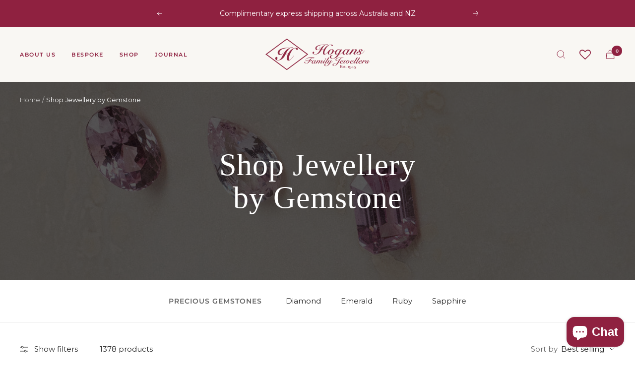

--- FILE ---
content_type: text/html; charset=utf-8
request_url: https://www.hogansfamilyjewellers.com.au/collections/shop-jewellery-by-gemstone
body_size: 62151
content:
<!doctype html><html class="no-js" lang="en" dir="ltr">
  <head>
    <meta charset="utf-8">
    <meta
      name="viewport"
      content="width=device-width, initial-scale=1.0, height=device-height, minimum-scale=1.0, maximum-scale=1.0"
    >
    <meta name="theme-color" content="#f9f7f3">

    <title>
      Shop Jewellery by Gemstone | Hogans Family Jewellers
    </title><link rel="canonical" href="https://www.hogansfamilyjewellers.com.au/collections/shop-jewellery-by-gemstone"><link rel="shortcut icon" href="//www.hogansfamilyjewellers.com.au/cdn/shop/files/Hogans-Favicon_96x96.png?v=1738615693" type="image/png"><link rel="preconnect" href="https://cdn.shopify.com">
    <link rel="dns-prefetch" href="https://productreviews.shopifycdn.com">
    <link rel="dns-prefetch" href="https://www.google-analytics.com"><link rel="preconnect" href="https://fonts.shopifycdn.com" crossorigin><link rel="preload" as="style" href="//www.hogansfamilyjewellers.com.au/cdn/shop/t/12/assets/theme.css?v=150347178731371498841686883284">
    <link rel="preload" as="script" href="//www.hogansfamilyjewellers.com.au/cdn/shop/t/12/assets/vendor.js?v=31715688253868339281686883284">
    <link rel="preload" as="script" href="//www.hogansfamilyjewellers.com.au/cdn/shop/t/12/assets/theme.js?v=173005340623324594091686883283"><meta property="og:type" content="website">
  <meta property="og:title" content="Shop Jewellery by Gemstone"><meta property="og:image" content="http://www.hogansfamilyjewellers.com.au/cdn/shop/collections/Sapphires-Collection-Web-Banner_4fa463d1-8891-409b-a3bf-9b8baea5f546.jpg?v=1690268935">
  <meta property="og:image:secure_url" content="https://www.hogansfamilyjewellers.com.au/cdn/shop/collections/Sapphires-Collection-Web-Banner_4fa463d1-8891-409b-a3bf-9b8baea5f546.jpg?v=1690268935">
  <meta property="og:image:width" content="3598">
  <meta property="og:image:height" content="880"><meta property="og:url" content="https://www.hogansfamilyjewellers.com.au/collections/shop-jewellery-by-gemstone">
<meta property="og:site_name" content="Hogans Family Jewellers"><meta name="twitter:card" content="summary"><meta name="twitter:title" content="Shop Jewellery by Gemstone">
  <meta name="twitter:description" content=""><meta name="twitter:image" content="https://www.hogansfamilyjewellers.com.au/cdn/shop/collections/Sapphires-Collection-Web-Banner_4fa463d1-8891-409b-a3bf-9b8baea5f546_1200x1200_crop_center.jpg?v=1690268935">
  <meta name="twitter:image:alt" content="Shop Jewellery by Gemstone">
    


  <script type="application/ld+json">
  {
    "@context": "https://schema.org",
    "@type": "BreadcrumbList",
  "itemListElement": [{
      "@type": "ListItem",
      "position": 1,
      "name": "Home",
      "item": "https://www.hogansfamilyjewellers.com.au"
    },{
          "@type": "ListItem",
          "position": 2,
          "name": "Shop Jewellery by Gemstone",
          "item": "https://www.hogansfamilyjewellers.com.au/collections/shop-jewellery-by-gemstone"
        }]
  }
  </script>


    <link rel="preload" href="//www.hogansfamilyjewellers.com.au/cdn/fonts/montserrat/montserrat_n4.81949fa0ac9fd2021e16436151e8eaa539321637.woff2" as="font" type="font/woff2" crossorigin><style>
  /* Typography (heading) */
  

/* Typography (body) */
  @font-face {
  font-family: Montserrat;
  font-weight: 400;
  font-style: normal;
  font-display: swap;
  src: url("//www.hogansfamilyjewellers.com.au/cdn/fonts/montserrat/montserrat_n4.81949fa0ac9fd2021e16436151e8eaa539321637.woff2") format("woff2"),
       url("//www.hogansfamilyjewellers.com.au/cdn/fonts/montserrat/montserrat_n4.a6c632ca7b62da89c3594789ba828388aac693fe.woff") format("woff");
}

@font-face {
  font-family: Montserrat;
  font-weight: 400;
  font-style: italic;
  font-display: swap;
  src: url("//www.hogansfamilyjewellers.com.au/cdn/fonts/montserrat/montserrat_i4.5a4ea298b4789e064f62a29aafc18d41f09ae59b.woff2") format("woff2"),
       url("//www.hogansfamilyjewellers.com.au/cdn/fonts/montserrat/montserrat_i4.072b5869c5e0ed5b9d2021e4c2af132e16681ad2.woff") format("woff");
}

@font-face {
  font-family: Montserrat;
  font-weight: 600;
  font-style: normal;
  font-display: swap;
  src: url("//www.hogansfamilyjewellers.com.au/cdn/fonts/montserrat/montserrat_n6.1326b3e84230700ef15b3a29fb520639977513e0.woff2") format("woff2"),
       url("//www.hogansfamilyjewellers.com.au/cdn/fonts/montserrat/montserrat_n6.652f051080eb14192330daceed8cd53dfdc5ead9.woff") format("woff");
}

@font-face {
  font-family: Montserrat;
  font-weight: 600;
  font-style: italic;
  font-display: swap;
  src: url("//www.hogansfamilyjewellers.com.au/cdn/fonts/montserrat/montserrat_i6.e90155dd2f004112a61c0322d66d1f59dadfa84b.woff2") format("woff2"),
       url("//www.hogansfamilyjewellers.com.au/cdn/fonts/montserrat/montserrat_i6.41470518d8e9d7f1bcdd29a447c2397e5393943f.woff") format("woff");
}

:root {--heading-color: 35, 35, 35;
    --text-color: 35, 35, 35;
    --background: 255, 255, 255;
    --secondary-background: 249, 247, 243;
    --border-color: 222, 222, 222;
    --border-color-darker: 167, 167, 167;
    --success-color: 46, 158, 123;
    --success-background: 213, 236, 229;
    --error-color: 222, 42, 42;
    --error-background: 253, 240, 240;
    --primary-button-background: 143, 33, 64;
    --primary-button-text-color: 255, 255, 255;
    --secondary-button-background: 249, 247, 243;
    --secondary-button-text-color: 35, 35, 35;
    --product-star-rating: 174, 155, 95;
    --product-on-sale-accent: 222, 42, 42;
    --product-sold-out-accent: 143, 33, 64;
    --product-custom-label-background: 234, 226, 211;
    --product-custom-label-text-color: 0, 0, 0;
    --product-custom-label-2-background: 235, 227, 213;
    --product-custom-label-2-text-color: 0, 0, 0;
    --product-low-stock-text-color: 222, 42, 42;
    --product-in-stock-text-color: 46, 158, 123;
    --loading-bar-background: 35, 35, 35;

    /* We duplicate some "base" colors as root colors, which is useful to use on drawer elements or popover without. Those should not be overridden to avoid issues */
    --root-heading-color: 35, 35, 35;
    --root-text-color: 35, 35, 35;
    --root-background: 255, 255, 255;
    --root-border-color: 222, 222, 222;
    --root-primary-button-background: 143, 33, 64;
    --root-primary-button-text-color: 255, 255, 255;

    --base-font-size: 15px;
    --heading-font-family: Garamond, Baskerville, Caslon, serif;
    --heading-font-weight: 400;
    --heading-font-style: normal;
    --heading-text-transform: normal;
    --text-font-family: Montserrat, sans-serif;
    --text-font-weight: 400;
    --text-font-style: normal;
    --text-font-bold-weight: 600;

    /* Typography (font size) */
    --heading-xxsmall-font-size: 11px;
    --heading-xsmall-font-size: 11px;
    --heading-small-font-size: 13px;
    --heading-large-font-size: 40px;
    --heading-h1-font-size: 40px;
    --heading-h2-font-size: 32px;
    --heading-h3-font-size: 28px;
    --heading-h4-font-size: 26px;
    --heading-h5-font-size: 22px;
    --heading-h6-font-size: 18px;

    /* Control the look and feel of the theme by changing radius of various elements */
    --button-border-radius: 0px;
    --block-border-radius: 0px;
    --block-border-radius-reduced: 0px;
    --color-swatch-border-radius: 0px;

    /* Button size */
    --button-height: 48px;
    --button-small-height: 40px;

    /* Form related */
    --form-input-field-height: 48px;
    --form-input-gap: 16px;
    --form-submit-margin: 24px;

    /* Product listing related variables */
    --product-list-block-spacing: 32px;

    /* Video related */
    --play-button-background: 255, 255, 255;
    --play-button-arrow: 35, 35, 35;

    /* RTL support */
    --transform-logical-flip: 1;
    --transform-origin-start: left;
    --transform-origin-end: right;

    /* Other */
    --zoom-cursor-svg-url: url(//www.hogansfamilyjewellers.com.au/cdn/shop/t/12/assets/zoom-cursor.svg?v=113194863461327021631687392228);
    --arrow-right-svg-url: url(//www.hogansfamilyjewellers.com.au/cdn/shop/t/12/assets/arrow-right.svg?v=56848512383906781821687392228);
    --arrow-left-svg-url: url(//www.hogansfamilyjewellers.com.au/cdn/shop/t/12/assets/arrow-left.svg?v=173597100022099225601687392228);

    /* Some useful variables that we can reuse in our CSS. Some explanation are needed for some of them:
       - container-max-width-minus-gutters: represents the container max width without the edge gutters
       - container-outer-width: considering the screen width, represent all the space outside the container
       - container-outer-margin: same as container-outer-width but get set to 0 inside a container
       - container-inner-width: the effective space inside the container (minus gutters)
       - grid-column-width: represents the width of a single column of the grid
       - vertical-breather: this is a variable that defines the global "spacing" between sections, and inside the section
                            to create some "breath" and minimum spacing
     */
    --container-max-width: 1600px;
    --container-gutter: 24px;
    --container-max-width-minus-gutters: calc(var(--container-max-width) - (var(--container-gutter)) * 2);
    --container-outer-width: max(calc((100vw - var(--container-max-width-minus-gutters)) / 2), var(--container-gutter));
    --container-outer-margin: var(--container-outer-width);
    --container-inner-width: calc(100vw - var(--container-outer-width) * 2);

    --grid-column-count: 10;
    --grid-gap: 24px;
    --grid-column-width: calc((100vw - var(--container-outer-width) * 2 - var(--grid-gap) * (var(--grid-column-count) - 1)) / var(--grid-column-count));

    --vertical-breather: 80px;
    --vertical-breather-tight: 48px;

    /* Shopify related variables */
    --payment-terms-background-color: #ffffff;
  }

  @media screen and (min-width: 741px) {
    :root {
      --container-gutter: 40px;
      --grid-column-count: 20;
      --vertical-breather: 120px;
      --vertical-breather-tight: 64px;

      /* Typography (font size) */
      --heading-xsmall-font-size: 13px;
      --heading-small-font-size: 14px;
      --heading-large-font-size: 58px;
      --heading-h1-font-size: 58px;
      --heading-h2-font-size: 44px;
      --heading-h3-font-size: 36px;
      --heading-h4-font-size: 28px;
      --heading-h5-font-size: 22px;
      --heading-h6-font-size: 20px;

      /* Form related */
      --form-input-field-height: 52px;
      --form-submit-margin: 32px;

      /* Button size */
      --button-height: 52px;
      --button-small-height: 44px;
    }
  }

  @media screen and (min-width: 1200px) {
    :root {
      --vertical-breather: 130px;
      --vertical-breather-tight: 64px;
      --product-list-block-spacing: 48px;

      /* Typography */
      --heading-large-font-size: 72px;
      --heading-h1-font-size: 62px;
      --heading-h2-font-size: 54px;
      --heading-h3-font-size: 40px;
      --heading-h4-font-size: 34px;
      --heading-h5-font-size: 26px;
      --heading-h6-font-size: 18px;
    }
  }

  @media screen and (min-width: 1600px) {
    :root {
      --vertical-breather: 150px;
      --vertical-breather-tight: 64px;
    }
  }
</style>
    <script>
  // This allows to expose several variables to the global scope, to be used in scripts
  window.themeVariables = {
    settings: {
      direction: "ltr",
      pageType: "collection",
      cartCount: 0,
      moneyFormat: "${{amount}}",
      moneyWithCurrencyFormat: "${{amount}} AUD",
      showVendor: false,
      discountMode: "percentage",
      currencyCodeEnabled: false,
      cartType: "message",
      cartCurrency: "AUD",
      mobileZoomFactor: 2.5
    },

    routes: {
      host: "www.hogansfamilyjewellers.com.au",
      rootUrl: "\/",
      rootUrlWithoutSlash: '',
      cartUrl: "\/cart",
      cartAddUrl: "\/cart\/add",
      cartChangeUrl: "\/cart\/change",
      searchUrl: "\/search",
      predictiveSearchUrl: "\/search\/suggest",
      productRecommendationsUrl: "\/recommendations\/products"
    },

    strings: {
      accessibilityDelete: "Delete",
      accessibilityClose: "Close",
      collectionSoldOut: "Sold out",
      collectionDiscount: "Save @savings@",
      productSalePrice: "Sale price",
      productRegularPrice: "Regular price",
      productFormUnavailable: "Unavailable",
      productFormSoldOut: "Sold out",
      productFormPreOrder: "Pre-order",
      productFormAddToCart: "Add to cart",
      searchNoResults: "No results could be found.",
      searchNewSearch: "New search",
      searchProducts: "Products",
      searchArticles: "Journal",
      searchPages: "Pages",
      searchCollections: "Collections",
      cartViewCart: "View cart",
      cartItemAdded: "Item added to your cart!",
      cartItemAddedShort: "Added to your cart!",
      cartAddOrderNote: "Add order note",
      cartEditOrderNote: "Edit order note",
      shippingEstimatorNoResults: "Sorry, we do not ship to your address.",
      shippingEstimatorOneResult: "There is one shipping rate for your address:",
      shippingEstimatorMultipleResults: "There are several shipping rates for your address:",
      shippingEstimatorError: "One or more error occurred while retrieving shipping rates:"
    },

    libs: {
      flickity: "\/\/www.hogansfamilyjewellers.com.au\/cdn\/shop\/t\/12\/assets\/flickity.js?v=176646718982628074891686883285",
      photoswipe: "\/\/www.hogansfamilyjewellers.com.au\/cdn\/shop\/t\/12\/assets\/photoswipe.js?v=132268647426145925301686883283",
      qrCode: "\/\/www.hogansfamilyjewellers.com.au\/cdn\/shopifycloud\/storefront\/assets\/themes_support\/vendor\/qrcode-3f2b403b.js"
    },

    breakpoints: {
      phone: 'screen and (max-width: 740px)',
      tablet: 'screen and (min-width: 741px) and (max-width: 999px)',
      tabletAndUp: 'screen and (min-width: 741px)',
      pocket: 'screen and (max-width: 999px)',
      lap: 'screen and (min-width: 1000px) and (max-width: 1199px)',
      lapAndUp: 'screen and (min-width: 1000px)',
      desktop: 'screen and (min-width: 1200px)',
      wide: 'screen and (min-width: 1400px)'
    }
  };

  window.addEventListener('pageshow', async () => {
    const cartContent = await (await fetch(`${window.themeVariables.routes.cartUrl}.js`, {cache: 'reload'})).json();
    document.documentElement.dispatchEvent(new CustomEvent('cart:refresh', {detail: {cart: cartContent}}));
  });

  if ('noModule' in HTMLScriptElement.prototype) {
    // Old browsers (like IE) that does not support module will be considered as if not executing JS at all
    document.documentElement.className = document.documentElement.className.replace('no-js', 'js');

    requestAnimationFrame(() => {
      const viewportHeight = (window.visualViewport ? window.visualViewport.height : document.documentElement.clientHeight);
      document.documentElement.style.setProperty('--window-height',viewportHeight + 'px');
    });
  }</script>

    <link rel="stylesheet" href="//www.hogansfamilyjewellers.com.au/cdn/shop/t/12/assets/theme.css?v=150347178731371498841686883284">
    <link rel="stylesheet" href="//www.hogansfamilyjewellers.com.au/cdn/shop/t/12/assets/custom.css?v=81895662710231585781729151436">

    <script src="//www.hogansfamilyjewellers.com.au/cdn/shop/t/12/assets/vendor.js?v=31715688253868339281686883284" defer></script>
    <script src="//www.hogansfamilyjewellers.com.au/cdn/shop/t/12/assets/theme.js?v=173005340623324594091686883283" defer></script>
    <script src="//www.hogansfamilyjewellers.com.au/cdn/shop/t/12/assets/custom.js?v=98098103329660152031729151437" defer></script>

    <script>window.performance && window.performance.mark && window.performance.mark('shopify.content_for_header.start');</script><meta name="google-site-verification" content="Ud2Mmryse6GBDCBHXT-IeLsgKrYvMGX0NQfxPoBqs1I">
<meta name="facebook-domain-verification" content="pdlhzsaz87apk48npf367azew6qype">
<meta id="shopify-digital-wallet" name="shopify-digital-wallet" content="/73370566968/digital_wallets/dialog">
<meta name="shopify-checkout-api-token" content="b6d44e51350178db02c6b664e331f335">
<link rel="alternate" type="application/atom+xml" title="Feed" href="/collections/shop-jewellery-by-gemstone.atom" />
<link rel="next" href="/collections/shop-jewellery-by-gemstone?page=2">
<link rel="alternate" type="application/json+oembed" href="https://www.hogansfamilyjewellers.com.au/collections/shop-jewellery-by-gemstone.oembed">
<script async="async" src="/checkouts/internal/preloads.js?locale=en-AU"></script>
<link rel="preconnect" href="https://shop.app" crossorigin="anonymous">
<script async="async" src="https://shop.app/checkouts/internal/preloads.js?locale=en-AU&shop_id=73370566968" crossorigin="anonymous"></script>
<script id="apple-pay-shop-capabilities" type="application/json">{"shopId":73370566968,"countryCode":"AU","currencyCode":"AUD","merchantCapabilities":["supports3DS"],"merchantId":"gid:\/\/shopify\/Shop\/73370566968","merchantName":"Hogans Family Jewellers","requiredBillingContactFields":["postalAddress","email","phone"],"requiredShippingContactFields":["postalAddress","email","phone"],"shippingType":"shipping","supportedNetworks":["visa","masterCard","amex","jcb"],"total":{"type":"pending","label":"Hogans Family Jewellers","amount":"1.00"},"shopifyPaymentsEnabled":true,"supportsSubscriptions":true}</script>
<script id="shopify-features" type="application/json">{"accessToken":"b6d44e51350178db02c6b664e331f335","betas":["rich-media-storefront-analytics"],"domain":"www.hogansfamilyjewellers.com.au","predictiveSearch":true,"shopId":73370566968,"locale":"en"}</script>
<script>var Shopify = Shopify || {};
Shopify.shop = "hogans-family-jewellers.myshopify.com";
Shopify.locale = "en";
Shopify.currency = {"active":"AUD","rate":"1.0"};
Shopify.country = "AU";
Shopify.theme = {"name":"hogans\/main","id":152729059640,"schema_name":"Focal","schema_version":"10.1.0","theme_store_id":null,"role":"main"};
Shopify.theme.handle = "null";
Shopify.theme.style = {"id":null,"handle":null};
Shopify.cdnHost = "www.hogansfamilyjewellers.com.au/cdn";
Shopify.routes = Shopify.routes || {};
Shopify.routes.root = "/";</script>
<script type="module">!function(o){(o.Shopify=o.Shopify||{}).modules=!0}(window);</script>
<script>!function(o){function n(){var o=[];function n(){o.push(Array.prototype.slice.apply(arguments))}return n.q=o,n}var t=o.Shopify=o.Shopify||{};t.loadFeatures=n(),t.autoloadFeatures=n()}(window);</script>
<script>
  window.ShopifyPay = window.ShopifyPay || {};
  window.ShopifyPay.apiHost = "shop.app\/pay";
  window.ShopifyPay.redirectState = null;
</script>
<script id="shop-js-analytics" type="application/json">{"pageType":"collection"}</script>
<script defer="defer" async type="module" src="//www.hogansfamilyjewellers.com.au/cdn/shopifycloud/shop-js/modules/v2/client.init-shop-cart-sync_DtuiiIyl.en.esm.js"></script>
<script defer="defer" async type="module" src="//www.hogansfamilyjewellers.com.au/cdn/shopifycloud/shop-js/modules/v2/chunk.common_CUHEfi5Q.esm.js"></script>
<script type="module">
  await import("//www.hogansfamilyjewellers.com.au/cdn/shopifycloud/shop-js/modules/v2/client.init-shop-cart-sync_DtuiiIyl.en.esm.js");
await import("//www.hogansfamilyjewellers.com.au/cdn/shopifycloud/shop-js/modules/v2/chunk.common_CUHEfi5Q.esm.js");

  window.Shopify.SignInWithShop?.initShopCartSync?.({"fedCMEnabled":true,"windoidEnabled":true});

</script>
<script>
  window.Shopify = window.Shopify || {};
  if (!window.Shopify.featureAssets) window.Shopify.featureAssets = {};
  window.Shopify.featureAssets['shop-js'] = {"shop-cart-sync":["modules/v2/client.shop-cart-sync_DFoTY42P.en.esm.js","modules/v2/chunk.common_CUHEfi5Q.esm.js"],"init-fed-cm":["modules/v2/client.init-fed-cm_D2UNy1i2.en.esm.js","modules/v2/chunk.common_CUHEfi5Q.esm.js"],"init-shop-email-lookup-coordinator":["modules/v2/client.init-shop-email-lookup-coordinator_BQEe2rDt.en.esm.js","modules/v2/chunk.common_CUHEfi5Q.esm.js"],"shop-cash-offers":["modules/v2/client.shop-cash-offers_3CTtReFF.en.esm.js","modules/v2/chunk.common_CUHEfi5Q.esm.js","modules/v2/chunk.modal_BewljZkx.esm.js"],"shop-button":["modules/v2/client.shop-button_C6oxCjDL.en.esm.js","modules/v2/chunk.common_CUHEfi5Q.esm.js"],"init-windoid":["modules/v2/client.init-windoid_5pix8xhK.en.esm.js","modules/v2/chunk.common_CUHEfi5Q.esm.js"],"avatar":["modules/v2/client.avatar_BTnouDA3.en.esm.js"],"init-shop-cart-sync":["modules/v2/client.init-shop-cart-sync_DtuiiIyl.en.esm.js","modules/v2/chunk.common_CUHEfi5Q.esm.js"],"shop-toast-manager":["modules/v2/client.shop-toast-manager_BYv_8cH1.en.esm.js","modules/v2/chunk.common_CUHEfi5Q.esm.js"],"pay-button":["modules/v2/client.pay-button_FnF9EIkY.en.esm.js","modules/v2/chunk.common_CUHEfi5Q.esm.js"],"shop-login-button":["modules/v2/client.shop-login-button_CH1KUpOf.en.esm.js","modules/v2/chunk.common_CUHEfi5Q.esm.js","modules/v2/chunk.modal_BewljZkx.esm.js"],"init-customer-accounts-sign-up":["modules/v2/client.init-customer-accounts-sign-up_aj7QGgYS.en.esm.js","modules/v2/client.shop-login-button_CH1KUpOf.en.esm.js","modules/v2/chunk.common_CUHEfi5Q.esm.js","modules/v2/chunk.modal_BewljZkx.esm.js"],"init-shop-for-new-customer-accounts":["modules/v2/client.init-shop-for-new-customer-accounts_NbnYRf_7.en.esm.js","modules/v2/client.shop-login-button_CH1KUpOf.en.esm.js","modules/v2/chunk.common_CUHEfi5Q.esm.js","modules/v2/chunk.modal_BewljZkx.esm.js"],"init-customer-accounts":["modules/v2/client.init-customer-accounts_ppedhqCH.en.esm.js","modules/v2/client.shop-login-button_CH1KUpOf.en.esm.js","modules/v2/chunk.common_CUHEfi5Q.esm.js","modules/v2/chunk.modal_BewljZkx.esm.js"],"shop-follow-button":["modules/v2/client.shop-follow-button_CMIBBa6u.en.esm.js","modules/v2/chunk.common_CUHEfi5Q.esm.js","modules/v2/chunk.modal_BewljZkx.esm.js"],"lead-capture":["modules/v2/client.lead-capture_But0hIyf.en.esm.js","modules/v2/chunk.common_CUHEfi5Q.esm.js","modules/v2/chunk.modal_BewljZkx.esm.js"],"checkout-modal":["modules/v2/client.checkout-modal_BBxc70dQ.en.esm.js","modules/v2/chunk.common_CUHEfi5Q.esm.js","modules/v2/chunk.modal_BewljZkx.esm.js"],"shop-login":["modules/v2/client.shop-login_hM3Q17Kl.en.esm.js","modules/v2/chunk.common_CUHEfi5Q.esm.js","modules/v2/chunk.modal_BewljZkx.esm.js"],"payment-terms":["modules/v2/client.payment-terms_CAtGlQYS.en.esm.js","modules/v2/chunk.common_CUHEfi5Q.esm.js","modules/v2/chunk.modal_BewljZkx.esm.js"]};
</script>
<script>(function() {
  var isLoaded = false;
  function asyncLoad() {
    if (isLoaded) return;
    isLoaded = true;
    var urls = ["https:\/\/wishlisthero-assets.revampco.com\/store-front\/bundle2.js?shop=hogans-family-jewellers.myshopify.com","https:\/\/cdn.nfcube.com\/instafeed-4131e1adf5838e1628bbace5a75023e3.js?shop=hogans-family-jewellers.myshopify.com","\/\/cdn.shopify.com\/proxy\/f74014c22de5af7cc509dce2190489d4a316db338f3af06b9a219bcc82f9fdb1\/api.kount.com\/shopify\/js?m_id=287305628508401\u0026shop=hogans-family-jewellers.myshopify.com\u0026sp-cache-control=cHVibGljLCBtYXgtYWdlPTkwMA"];
    for (var i = 0; i < urls.length; i++) {
      var s = document.createElement('script');
      s.type = 'text/javascript';
      s.async = true;
      s.src = urls[i];
      var x = document.getElementsByTagName('script')[0];
      x.parentNode.insertBefore(s, x);
    }
  };
  if(window.attachEvent) {
    window.attachEvent('onload', asyncLoad);
  } else {
    window.addEventListener('load', asyncLoad, false);
  }
})();</script>
<script id="__st">var __st={"a":73370566968,"offset":36000,"reqid":"a5a60d4d-5743-4a48-a705-b1920a31b2ae-1766780965","pageurl":"www.hogansfamilyjewellers.com.au\/collections\/shop-jewellery-by-gemstone","u":"ec7b1cda636e","p":"collection","rtyp":"collection","rid":445349888312};</script>
<script>window.ShopifyPaypalV4VisibilityTracking = true;</script>
<script id="captcha-bootstrap">!function(){'use strict';const t='contact',e='account',n='new_comment',o=[[t,t],['blogs',n],['comments',n],[t,'customer']],c=[[e,'customer_login'],[e,'guest_login'],[e,'recover_customer_password'],[e,'create_customer']],r=t=>t.map((([t,e])=>`form[action*='/${t}']:not([data-nocaptcha='true']) input[name='form_type'][value='${e}']`)).join(','),a=t=>()=>t?[...document.querySelectorAll(t)].map((t=>t.form)):[];function s(){const t=[...o],e=r(t);return a(e)}const i='password',u='form_key',d=['recaptcha-v3-token','g-recaptcha-response','h-captcha-response',i],f=()=>{try{return window.sessionStorage}catch{return}},m='__shopify_v',_=t=>t.elements[u];function p(t,e,n=!1){try{const o=window.sessionStorage,c=JSON.parse(o.getItem(e)),{data:r}=function(t){const{data:e,action:n}=t;return t[m]||n?{data:e,action:n}:{data:t,action:n}}(c);for(const[e,n]of Object.entries(r))t.elements[e]&&(t.elements[e].value=n);n&&o.removeItem(e)}catch(o){console.error('form repopulation failed',{error:o})}}const l='form_type',E='cptcha';function T(t){t.dataset[E]=!0}const w=window,h=w.document,L='Shopify',v='ce_forms',y='captcha';let A=!1;((t,e)=>{const n=(g='f06e6c50-85a8-45c8-87d0-21a2b65856fe',I='https://cdn.shopify.com/shopifycloud/storefront-forms-hcaptcha/ce_storefront_forms_captcha_hcaptcha.v1.5.2.iife.js',D={infoText:'Protected by hCaptcha',privacyText:'Privacy',termsText:'Terms'},(t,e,n)=>{const o=w[L][v],c=o.bindForm;if(c)return c(t,g,e,D).then(n);var r;o.q.push([[t,g,e,D],n]),r=I,A||(h.body.append(Object.assign(h.createElement('script'),{id:'captcha-provider',async:!0,src:r})),A=!0)});var g,I,D;w[L]=w[L]||{},w[L][v]=w[L][v]||{},w[L][v].q=[],w[L][y]=w[L][y]||{},w[L][y].protect=function(t,e){n(t,void 0,e),T(t)},Object.freeze(w[L][y]),function(t,e,n,w,h,L){const[v,y,A,g]=function(t,e,n){const i=e?o:[],u=t?c:[],d=[...i,...u],f=r(d),m=r(i),_=r(d.filter((([t,e])=>n.includes(e))));return[a(f),a(m),a(_),s()]}(w,h,L),I=t=>{const e=t.target;return e instanceof HTMLFormElement?e:e&&e.form},D=t=>v().includes(t);t.addEventListener('submit',(t=>{const e=I(t);if(!e)return;const n=D(e)&&!e.dataset.hcaptchaBound&&!e.dataset.recaptchaBound,o=_(e),c=g().includes(e)&&(!o||!o.value);(n||c)&&t.preventDefault(),c&&!n&&(function(t){try{if(!f())return;!function(t){const e=f();if(!e)return;const n=_(t);if(!n)return;const o=n.value;o&&e.removeItem(o)}(t);const e=Array.from(Array(32),(()=>Math.random().toString(36)[2])).join('');!function(t,e){_(t)||t.append(Object.assign(document.createElement('input'),{type:'hidden',name:u})),t.elements[u].value=e}(t,e),function(t,e){const n=f();if(!n)return;const o=[...t.querySelectorAll(`input[type='${i}']`)].map((({name:t})=>t)),c=[...d,...o],r={};for(const[a,s]of new FormData(t).entries())c.includes(a)||(r[a]=s);n.setItem(e,JSON.stringify({[m]:1,action:t.action,data:r}))}(t,e)}catch(e){console.error('failed to persist form',e)}}(e),e.submit())}));const S=(t,e)=>{t&&!t.dataset[E]&&(n(t,e.some((e=>e===t))),T(t))};for(const o of['focusin','change'])t.addEventListener(o,(t=>{const e=I(t);D(e)&&S(e,y())}));const B=e.get('form_key'),M=e.get(l),P=B&&M;t.addEventListener('DOMContentLoaded',(()=>{const t=y();if(P)for(const e of t)e.elements[l].value===M&&p(e,B);[...new Set([...A(),...v().filter((t=>'true'===t.dataset.shopifyCaptcha))])].forEach((e=>S(e,t)))}))}(h,new URLSearchParams(w.location.search),n,t,e,['guest_login'])})(!0,!0)}();</script>
<script integrity="sha256-4kQ18oKyAcykRKYeNunJcIwy7WH5gtpwJnB7kiuLZ1E=" data-source-attribution="shopify.loadfeatures" defer="defer" src="//www.hogansfamilyjewellers.com.au/cdn/shopifycloud/storefront/assets/storefront/load_feature-a0a9edcb.js" crossorigin="anonymous"></script>
<script crossorigin="anonymous" defer="defer" src="//www.hogansfamilyjewellers.com.au/cdn/shopifycloud/storefront/assets/shopify_pay/storefront-65b4c6d7.js?v=20250812"></script>
<script data-source-attribution="shopify.dynamic_checkout.dynamic.init">var Shopify=Shopify||{};Shopify.PaymentButton=Shopify.PaymentButton||{isStorefrontPortableWallets:!0,init:function(){window.Shopify.PaymentButton.init=function(){};var t=document.createElement("script");t.src="https://www.hogansfamilyjewellers.com.au/cdn/shopifycloud/portable-wallets/latest/portable-wallets.en.js",t.type="module",document.head.appendChild(t)}};
</script>
<script data-source-attribution="shopify.dynamic_checkout.buyer_consent">
  function portableWalletsHideBuyerConsent(e){var t=document.getElementById("shopify-buyer-consent"),n=document.getElementById("shopify-subscription-policy-button");t&&n&&(t.classList.add("hidden"),t.setAttribute("aria-hidden","true"),n.removeEventListener("click",e))}function portableWalletsShowBuyerConsent(e){var t=document.getElementById("shopify-buyer-consent"),n=document.getElementById("shopify-subscription-policy-button");t&&n&&(t.classList.remove("hidden"),t.removeAttribute("aria-hidden"),n.addEventListener("click",e))}window.Shopify?.PaymentButton&&(window.Shopify.PaymentButton.hideBuyerConsent=portableWalletsHideBuyerConsent,window.Shopify.PaymentButton.showBuyerConsent=portableWalletsShowBuyerConsent);
</script>
<script data-source-attribution="shopify.dynamic_checkout.cart.bootstrap">document.addEventListener("DOMContentLoaded",(function(){function t(){return document.querySelector("shopify-accelerated-checkout-cart, shopify-accelerated-checkout")}if(t())Shopify.PaymentButton.init();else{new MutationObserver((function(e,n){t()&&(Shopify.PaymentButton.init(),n.disconnect())})).observe(document.body,{childList:!0,subtree:!0})}}));
</script>
<script id='scb4127' type='text/javascript' async='' src='https://www.hogansfamilyjewellers.com.au/cdn/shopifycloud/privacy-banner/storefront-banner.js'></script><link id="shopify-accelerated-checkout-styles" rel="stylesheet" media="screen" href="https://www.hogansfamilyjewellers.com.au/cdn/shopifycloud/portable-wallets/latest/accelerated-checkout-backwards-compat.css" crossorigin="anonymous">
<style id="shopify-accelerated-checkout-cart">
        #shopify-buyer-consent {
  margin-top: 1em;
  display: inline-block;
  width: 100%;
}

#shopify-buyer-consent.hidden {
  display: none;
}

#shopify-subscription-policy-button {
  background: none;
  border: none;
  padding: 0;
  text-decoration: underline;
  font-size: inherit;
  cursor: pointer;
}

#shopify-subscription-policy-button::before {
  box-shadow: none;
}

      </style>

<script>window.performance && window.performance.mark && window.performance.mark('shopify.content_for_header.end');</script>
    
<!-- Font icon for header icons -->
<link rel="preload" href="https://wishlisthero-assets.revampco.com/safe-icons/css/wishlisthero-icons.css" as="style">
  <link rel="stylesheet" href="https://wishlisthero-assets.revampco.com/safe-icons/css/wishlisthero-icons.css" media="print" onload="this.media='all'">
  <noscript><link rel="stylesheet" href="https://wishlisthero-assets.revampco.com/safe-icons/css/wishlisthero-icons.css"></noscript>
<!-- Style for floating buttons and others -->
<style type="text/css">
    .wishlisthero-floating {
        position: absolute;
          right:5px;
        top: 5px;
        z-index: 23;
        border-radius: 100%;
    }

    .wishlisthero-floating:hover {
        background-color: rgba(0, 0, 0, 0.05);
    }

    .wishlisthero-floating button {
        font-size: 20px !important;
        width: 40px !important;
        padding: 0.125em 0 0 !important;
    }
.MuiTypography-body2 ,.MuiTypography-body1 ,.MuiTypography-caption ,.MuiTypography-button ,.MuiTypography-h1 ,.MuiTypography-h2 ,.MuiTypography-h3 ,.MuiTypography-h4 ,.MuiTypography-h5 ,.MuiTypography-h6 ,.MuiTypography-subtitle1 ,.MuiTypography-subtitle2 ,.MuiTypography-overline , MuiButton-root,  .MuiCardHeader-title a{
     font-family: inherit !important; /*Roboto, Helvetica, Arial, sans-serif;*/
}
.MuiTypography-h1 , .MuiTypography-h2 , .MuiTypography-h3 , .MuiTypography-h4 , .MuiTypography-h5 , .MuiTypography-h6 ,  .MuiCardHeader-title a{
     font-family: ,  !important;
     font-family: ,  !important;
     font-family: ,  !important;
     font-family: ,  !important;
}
#wishlisthero-product-page-button-container button {
  padding-left: 0px !important;
}
  
    /****************************************************************************************/
    /* For some theme shared view need some spacing */
    /*
    #wishlist-hero-shared-list-view {
  margin-top: 15px;
  margin-bottom: 15px;
}
#wishlist-hero-shared-list-view h1 {
  padding-left: 5px;
}

#wishlisthero-product-page-button-container {
  padding-top: 15px;
}
*/
    /****************************************************************************************/
    /* #wishlisthero-product-page-button-container button {
  padding-left: 1px !important;
} */
    /****************************************************************************************/
    /* Customize the indicator when wishlist has items AND the normal indicator not working */
/*     span.wishlist-hero-items-count {

  top: 0px;
  right: -6px;



}

@media screen and (max-width: 749px){
.wishlisthero-product-page-button-container{
width:100%
}
.wishlisthero-product-page-button-container button{
 margin-left:auto !important; margin-right: auto !important;
}
}
@media screen and (max-width: 749px) {
span.wishlist-hero-items-count {
top: 10px;
right: 3px;
}
}*/
</style>
<script>window.wishlisthero_cartDotClasses=['site-header__cart-count', 'is-visible'];</script>
 <script type='text/javascript'>try{
   window.WishListHero_setting = {"ButtonColor":"rgb(143,32,64)","IconColor":"rgba(255, 255, 255, 1)","IconType":"Heart","ButtonTextBeforeAdding":"ADD TO WISHLIST","ButtonTextAfterAdding":"ADDED TO WISHLIST","AnimationAfterAddition":"Fade in","ButtonTextAddToCart":"ADD TO CART","ButtonTextOutOfStock":"OUT OF STOCK","ButtonTextAddAllToCart":"ADD ALL TO CART","ButtonTextRemoveAllToCart":"REMOVE ALL FROM WISHLIST","AddedProductNotificationText":"Product added to your wishlist successfully","AddedProductToCartNotificationText":"Product added to cart successfully","ViewCartLinkText":"View Cart","SharePopup_TitleText":"Share My Wishlist","SharePopup_shareBtnText":"Share","SharePopup_shareHederText":"Share on social networks","SharePopup_shareCopyText":"Or copy Wishlist link to share","SharePopup_shareCancelBtnText":"Cancel","SharePopup_shareCopyBtnText":"Copy","SharePopup_shareCopiedText":"Copied","SendEMailPopup_BtnText":"Send email","SendEMailPopup_FromText":"From Name","SendEMailPopup_ToText":"To email","SendEMailPopup_BodyText":"Body","SendEMailPopup_SendBtnText":"Send","SendEMailPopup_SendNotificationText":"Email sent successfully","SendEMailPopup_TitleText":"Send My Wislist via Email","AddProductMessageText":"Are you sure you want to add all items to cart?","RemoveProductMessageText":"Are you sure you want to remove this item from your wishlist?","RemoveAllProductMessageText":"Are you sure you want to remove all items from your wishlist?","RemovedProductNotificationText":"Product removed from wishlist successfully.","AddAllOutOfStockProductNotificationText":"There seems to have been an issue adding items to cart, please try again later.","RemovePopupOkText":"Ok","RemovePopup_HeaderText":"ARE YOU SURE?","ViewWishlistText":"View wishlist","EmptyWishlistText":"There are no items in this wishlist","BuyNowButtonText":"Buy Now","BuyNowButtonColor":"rgb(144, 86, 162)","BuyNowTextButtonColor":"rgb(255, 255, 255)","Wishlist_Title":"My Wishlist","WishlistHeaderTitleAlignment":"Center","WishlistProductImageSize":"Normal","PriceColor":"rgb(143,32,64)","HeaderFontSize":"30","PriceFontSize":"18","ProductNameFontSize":"16","LaunchPointType":"header_menu","DisplayWishlistAs":"seprate_page","DisplayButtonAs":"text_with_icon","PopupSize":"md","HideAddToCartButton":false,"NoRedirectAfterAddToCart":true,"DisableGuestCustomer":true,"LoginPopupContent":"Please login to save your wishlist across devices:","LoginPopupLoginBtnText":"Login","LoginPopupContentFontSize":"20","NotificationPopupPosition":"right","WishlistButtonTextColor":"rgba(255, 255, 255, 1)","EnableRemoveFromWishlistAfterAddButtonText":"REMOVE FROM WISHLIST","_id":"6436026854644310b349e8d3","EnableCollection":false,"EnableShare":true,"RemovePowerBy":true,"EnableFBPixel":true,"DisapleApp":false,"FloatPointPossition":"bottom_right","HeartStateToggle":true,"HeaderMenuItemsIndicator":true,"EnableRemoveFromWishlistAfterAdd":true,"IconTypeNum":"1","ThrdParty_Trans_active":false,"Shop":"hogans-family-jewellers.myshopify.com","shop":"hogans-family-jewellers.myshopify.com","Status":"Active","Plan":"SILVER"};  
  }catch(e){ console.error('Error loading config',e); } </script>

    <!-- Hotjar Tracking Code for Site 5114257 -->
    <script>
      (function(h,o,t,j,a,r){
          h.hj=h.hj||function(){(h.hj.q=h.hj.q||[]).push(arguments)};
          h._hjSettings={hjid:5114257,hjsv:6};
          a=o.getElementsByTagName('head')[0];
          r=o.createElement('script');r.async=1;
          r.src=t+h._hjSettings.hjid+j+h._hjSettings.hjsv;
          a.appendChild(r);
      })(window,document,'https://static.hotjar.com/c/hotjar-','.js?sv=');
    </script>
  <!-- BEGIN app block: shopify://apps/ta-labels-badges/blocks/bss-pl-config-data/91bfe765-b604-49a1-805e-3599fa600b24 --><script
    id='bss-pl-config-data'
>
	let TAE_StoreId = "49225";
	if (typeof BSS_PL == 'undefined' || TAE_StoreId !== "") {
  		var BSS_PL = {};
		BSS_PL.storeId = 49225;
		BSS_PL.currentPlan = "five_usd";
		BSS_PL.apiServerProduction = "https://product-labels-pro.bsscommerce.com";
		BSS_PL.publicAccessToken = null;
		BSS_PL.customerTags = "null";
		BSS_PL.customerId = "null";
		BSS_PL.storeIdCustomOld = 10678;
		BSS_PL.storeIdOldWIthPriority = 12200;
		BSS_PL.storeIdOptimizeAppendLabel = null
		BSS_PL.optimizeCodeIds = null; 
		BSS_PL.extendedFeatureIds = null;
		BSS_PL.integration = {"laiReview":{"status":0,"config":[]}};
		BSS_PL.settingsData  = {};
		BSS_PL.configProductMetafields = null;
		BSS_PL.configVariantMetafields = null;
		
		BSS_PL.configData = [].concat();

		
		BSS_PL.configDataBanner = [].concat();

		
		BSS_PL.configDataPopup = [].concat();

		
		BSS_PL.configDataLabelGroup = [].concat();
		
		
		BSS_PL.collectionID = ``;
		BSS_PL.collectionHandle = ``;
		BSS_PL.collectionTitle = ``;

		
		BSS_PL.conditionConfigData = [].concat();
	}
</script>



    <script id='fixBugForStore49225'>
		
function bssFixSupportAppendHtmlLabel($, BSS_PL, parent, page, htmlLabel) {
  let appended = false;
  if(page == 'products' && $(parent).is(".product__media-image-wrapper.aspect-ratio.aspect-ratio--natural")){
    $(parent).prepend(htmlLabel);
    appended = true;
  }
  if(page == 'collections' && $(parent).is(".product-item__image-wrapper.product-item__image-wrapper--multiple")){
    $(parent).prepend(htmlLabel);
    $(".bss_pl_img").find(".bss_parent_text").each(function() {
        this.style.setProperty('z-index', '3', 'important');
    });
    appended = true;
  }
  return appended;
}

    </script>


<style>
    
    

</style>

<script>
    function bssLoadScripts(src, callback, isDefer = false) {
        const scriptTag = document.createElement('script');
        document.head.appendChild(scriptTag);
        scriptTag.src = src;
        if (isDefer) {
            scriptTag.defer = true;
        } else {
            scriptTag.async = true;
        }
        if (callback) {
            scriptTag.addEventListener('load', function () {
                callback();
            });
        }
    }
    const scriptUrls = [
        "https://cdn.shopify.com/extensions/019b4ab5-8c3e-7f9f-aa3c-9998cc19d806/product-label-546/assets/bss-pl-init-helper.js",
        "https://cdn.shopify.com/extensions/019b4ab5-8c3e-7f9f-aa3c-9998cc19d806/product-label-546/assets/bss-pl-init-config-run-scripts.js",
    ];
    Promise.all(scriptUrls.map((script) => new Promise((resolve) => bssLoadScripts(script, resolve)))).then((res) => {
        console.log('BSS scripts loaded');
        window.bssScriptsLoaded = true;
    });

	function bssInitScripts() {
		if (BSS_PL.configData.length) {
			const enabledFeature = [
				{ type: 1, script: "https://cdn.shopify.com/extensions/019b4ab5-8c3e-7f9f-aa3c-9998cc19d806/product-label-546/assets/bss-pl-init-for-label.js" },
				{ type: 2, badge: [0, 7, 8], script: "https://cdn.shopify.com/extensions/019b4ab5-8c3e-7f9f-aa3c-9998cc19d806/product-label-546/assets/bss-pl-init-for-badge-product-name.js" },
				{ type: 2, badge: [1, 11], script: "https://cdn.shopify.com/extensions/019b4ab5-8c3e-7f9f-aa3c-9998cc19d806/product-label-546/assets/bss-pl-init-for-badge-product-image.js" },
				{ type: 2, badge: 2, script: "https://cdn.shopify.com/extensions/019b4ab5-8c3e-7f9f-aa3c-9998cc19d806/product-label-546/assets/bss-pl-init-for-badge-custom-selector.js" },
				{ type: 2, badge: [3, 9, 10], script: "https://cdn.shopify.com/extensions/019b4ab5-8c3e-7f9f-aa3c-9998cc19d806/product-label-546/assets/bss-pl-init-for-badge-price.js" },
				{ type: 2, badge: 4, script: "https://cdn.shopify.com/extensions/019b4ab5-8c3e-7f9f-aa3c-9998cc19d806/product-label-546/assets/bss-pl-init-for-badge-add-to-cart-btn.js" },
				{ type: 2, badge: 5, script: "https://cdn.shopify.com/extensions/019b4ab5-8c3e-7f9f-aa3c-9998cc19d806/product-label-546/assets/bss-pl-init-for-badge-quantity-box.js" },
				{ type: 2, badge: 6, script: "https://cdn.shopify.com/extensions/019b4ab5-8c3e-7f9f-aa3c-9998cc19d806/product-label-546/assets/bss-pl-init-for-badge-buy-it-now-btn.js" }
			]
				.filter(({ type, badge }) => BSS_PL.configData.some(item => item.label_type === type && (badge === undefined || (Array.isArray(badge) ? badge.includes(item.badge_type) : item.badge_type === badge))) || (type === 1 && BSS_PL.configDataLabelGroup && BSS_PL.configDataLabelGroup.length))
				.map(({ script }) => script);
				
            enabledFeature.forEach((src) => bssLoadScripts(src));

            if (enabledFeature.length) {
                const src = "https://cdn.shopify.com/extensions/019b4ab5-8c3e-7f9f-aa3c-9998cc19d806/product-label-546/assets/bss-product-label-js.js";
                bssLoadScripts(src);
            }
        }

        if (BSS_PL.configDataBanner && BSS_PL.configDataBanner.length) {
            const src = "https://cdn.shopify.com/extensions/019b4ab5-8c3e-7f9f-aa3c-9998cc19d806/product-label-546/assets/bss-product-label-banner.js";
            bssLoadScripts(src);
        }

        if (BSS_PL.configDataPopup && BSS_PL.configDataPopup.length) {
            const src = "https://cdn.shopify.com/extensions/019b4ab5-8c3e-7f9f-aa3c-9998cc19d806/product-label-546/assets/bss-product-label-popup.js";
            bssLoadScripts(src);
        }

        if (window.location.search.includes('bss-pl-custom-selector')) {
            const src = "https://cdn.shopify.com/extensions/019b4ab5-8c3e-7f9f-aa3c-9998cc19d806/product-label-546/assets/bss-product-label-custom-position.js";
            bssLoadScripts(src, null, true);
        }
    }
    bssInitScripts();
</script>


<!-- END app block --><!-- BEGIN app block: shopify://apps/klaviyo-email-marketing-sms/blocks/klaviyo-onsite-embed/2632fe16-c075-4321-a88b-50b567f42507 -->












  <script async src="https://static.klaviyo.com/onsite/js/XAbLvm/klaviyo.js?company_id=XAbLvm"></script>
  <script>!function(){if(!window.klaviyo){window._klOnsite=window._klOnsite||[];try{window.klaviyo=new Proxy({},{get:function(n,i){return"push"===i?function(){var n;(n=window._klOnsite).push.apply(n,arguments)}:function(){for(var n=arguments.length,o=new Array(n),w=0;w<n;w++)o[w]=arguments[w];var t="function"==typeof o[o.length-1]?o.pop():void 0,e=new Promise((function(n){window._klOnsite.push([i].concat(o,[function(i){t&&t(i),n(i)}]))}));return e}}})}catch(n){window.klaviyo=window.klaviyo||[],window.klaviyo.push=function(){var n;(n=window._klOnsite).push.apply(n,arguments)}}}}();</script>

  




  <script>
    window.klaviyoReviewsProductDesignMode = false
  </script>







<!-- END app block --><!-- BEGIN app block: shopify://apps/wishlist-hero/blocks/app-embed/a9a5079b-59e8-47cb-b659-ecf1c60b9b72 -->


<script type="text/javascript">
  
    window.wishlisthero_buttonProdPageClasses = [];
  
  
    window.wishlisthero_cartDotClasses = [];
  
</script>
<!-- BEGIN app snippet: extraStyles -->

<style>
  .wishlisthero-floating {
    position: absolute;
    top: 5px;
    z-index: 21;
    border-radius: 100%;
    width: fit-content;
    right: 5px;
    left: auto;
    &.wlh-left-btn {
      left: 5px !important;
      right: auto !important;
    }
    &.wlh-right-btn {
      right: 5px !important;
      left: auto !important;
    }
    
  }
  @media(min-width:1300px) {
    .product-item__link.product-item__image--margins .wishlisthero-floating, {
      
        left: 50% !important;
        margin-left: -295px;
      
    }
  }
  .MuiTypography-h1,.MuiTypography-h2,.MuiTypography-h3,.MuiTypography-h4,.MuiTypography-h5,.MuiTypography-h6,.MuiButton-root,.MuiCardHeader-title a {
    font-family: ,  !important;
  }
</style>






<!-- END app snippet -->
<!-- BEGIN app snippet: renderAssets -->

  <link rel="preload" href="https://cdn.shopify.com/extensions/019b2111-6a16-70f1-a86c-a562d146b4c1/wishlist-hero-80/assets/default.css" as="style" onload="this.onload=null;this.rel='stylesheet'">
  <noscript><link href="//cdn.shopify.com/extensions/019b2111-6a16-70f1-a86c-a562d146b4c1/wishlist-hero-80/assets/default.css" rel="stylesheet" type="text/css" media="all" /></noscript>
  <script defer src="https://cdn.shopify.com/extensions/019b2111-6a16-70f1-a86c-a562d146b4c1/wishlist-hero-80/assets/default.js"></script>
<!-- END app snippet -->


<script type="text/javascript">
  try{
  
    var scr_bdl_path = "https://cdn.shopify.com/extensions/019b2111-6a16-70f1-a86c-a562d146b4c1/wishlist-hero-80/assets/bundle2.js";
    window._wh_asset_path = scr_bdl_path.substring(0,scr_bdl_path.lastIndexOf("/")) + "/";
  

  }catch(e){ console.log(e)}
  try{

  
    window.WishListHero_setting = {"ButtonColor":"rgb(143,32,64)","IconColor":"rgba(255, 255, 255, 1)","IconType":"Heart","ButtonTextBeforeAdding":"ADD TO WISHLIST","ButtonTextAfterAdding":"ADDED TO WISHLIST","AnimationAfterAddition":"Fade in","ButtonTextAddToCart":"ADD TO CART","ButtonTextOutOfStock":"OUT OF STOCK","ButtonTextAddAllToCart":"ADD ALL TO CART","ButtonTextRemoveAllToCart":"REMOVE ALL FROM WISHLIST","AddedProductNotificationText":"Product added to your wishlist successfully","AddedProductToCartNotificationText":"Product added to cart successfully","ViewCartLinkText":"View Cart","SharePopup_TitleText":"Share My Wishlist","SharePopup_shareBtnText":"Share","SharePopup_shareHederText":"Share on social networks","SharePopup_shareCopyText":"Or copy Wishlist link to share","SharePopup_shareCancelBtnText":"Cancel","SharePopup_shareCopyBtnText":"Copy","SharePopup_shareCopiedText":"Copied","SendEMailPopup_BtnText":"Send email","SendEMailPopup_FromText":"From Name","SendEMailPopup_ToText":"To email","SendEMailPopup_BodyText":"Body","SendEMailPopup_SendBtnText":"Send","SendEMailPopup_SendNotificationText":"Email sent successfully","SendEMailPopup_TitleText":"Send My Wislist via Email","AddProductMessageText":"Are you sure you want to add all items to cart?","RemoveProductMessageText":"Are you sure you want to remove this item from your wishlist?","RemoveAllProductMessageText":"Are you sure you want to remove all items from your wishlist?","RemovedProductNotificationText":"Product removed from wishlist successfully.","AddAllOutOfStockProductNotificationText":"There seems to have been an issue adding items to cart, please try again later.","RemovePopupOkText":"Ok","RemovePopup_HeaderText":"ARE YOU SURE?","ViewWishlistText":"View wishlist","EmptyWishlistText":"There are no items in this wishlist","BuyNowButtonText":"Buy Now","BuyNowButtonColor":"rgb(144, 86, 162)","BuyNowTextButtonColor":"rgb(255, 255, 255)","Wishlist_Title":"My Wishlist","WishlistHeaderTitleAlignment":"Center","WishlistProductImageSize":"Normal","PriceColor":"rgb(143,32,64)","HeaderFontSize":"30","PriceFontSize":"18","ProductNameFontSize":"16","LaunchPointType":"header_menu","DisplayWishlistAs":"seprate_page","DisplayButtonAs":"text_with_icon","PopupSize":"md","HideAddToCartButton":false,"NoRedirectAfterAddToCart":true,"DisableGuestCustomer":true,"LoginPopupContent":"Please login to save your wishlist across devices:","LoginPopupLoginBtnText":"Login","LoginPopupContentFontSize":"20","NotificationPopupPosition":"right","WishlistButtonTextColor":"rgba(255, 255, 255, 1)","EnableRemoveFromWishlistAfterAddButtonText":"REMOVE FROM WISHLIST","_id":"6436026854644310b349e8d3","EnableCollection":false,"EnableShare":true,"RemovePowerBy":true,"EnableFBPixel":true,"DisapleApp":false,"FloatPointPossition":"bottom_right","HeartStateToggle":true,"HeaderMenuItemsIndicator":true,"EnableRemoveFromWishlistAfterAdd":true,"IconTypeNum":"1","ThrdParty_Trans_active":false,"Shop":"hogans-family-jewellers.myshopify.com","shop":"hogans-family-jewellers.myshopify.com","Status":"Active","Plan":"SILVER"};
    if(typeof(window.WishListHero_setting_theme_override) != "undefined"){
                                                                                window.WishListHero_setting = {
                                                                                    ...window.WishListHero_setting,
                                                                                    ...window.WishListHero_setting_theme_override
                                                                                };
                                                                            }
                                                                            // Done

  

  }catch(e){ console.error('Error loading config',e); }
</script>


  <script src="https://cdn.shopify.com/extensions/019b2111-6a16-70f1-a86c-a562d146b4c1/wishlist-hero-80/assets/bundle2.js" defer></script>



<script type="text/javascript">
  if (!window.__wishlistHeroArriveScriptLoaded) {
    window.__wishlistHeroArriveScriptLoaded = true;
    function wh_loadScript(scriptUrl) {
      const script = document.createElement('script'); script.src = scriptUrl;
      document.body.appendChild(script);
      return new Promise((res, rej) => { script.onload = function () { res(); }; script.onerror = function () { rej(); } });
    }
  }
  document.addEventListener("DOMContentLoaded", () => {
      wh_loadScript('https://cdn.shopify.com/extensions/019b2111-6a16-70f1-a86c-a562d146b4c1/wishlist-hero-80/assets/arrive.min.js').then(function () {
          document.arrive('.wishlist-hero-custom-button', function (wishlistButton) {
              var ev = new
                  CustomEvent('wishlist-hero-add-to-custom-element', { detail: wishlistButton }); document.dispatchEvent(ev);
          });
      });
  });
</script>


<!-- BEGIN app snippet: TransArray -->
<script>
  window.WLH_reload_translations = function() {
    let _wlh_res = {};
    if (window.WishListHero_setting && window.WishListHero_setting['ThrdParty_Trans_active']) {

      
        

        window.WishListHero_setting["ButtonTextBeforeAdding"] = "";
        _wlh_res["ButtonTextBeforeAdding"] = "";
        

        window.WishListHero_setting["ButtonTextAfterAdding"] = "";
        _wlh_res["ButtonTextAfterAdding"] = "";
        

        window.WishListHero_setting["ButtonTextAddToCart"] = "";
        _wlh_res["ButtonTextAddToCart"] = "";
        

        window.WishListHero_setting["ButtonTextOutOfStock"] = "";
        _wlh_res["ButtonTextOutOfStock"] = "";
        

        window.WishListHero_setting["ButtonTextAddAllToCart"] = "";
        _wlh_res["ButtonTextAddAllToCart"] = "";
        

        window.WishListHero_setting["ButtonTextRemoveAllToCart"] = "";
        _wlh_res["ButtonTextRemoveAllToCart"] = "";
        

        window.WishListHero_setting["AddedProductNotificationText"] = "";
        _wlh_res["AddedProductNotificationText"] = "";
        

        window.WishListHero_setting["AddedProductToCartNotificationText"] = "";
        _wlh_res["AddedProductToCartNotificationText"] = "";
        

        window.WishListHero_setting["ViewCartLinkText"] = "";
        _wlh_res["ViewCartLinkText"] = "";
        

        window.WishListHero_setting["SharePopup_TitleText"] = "";
        _wlh_res["SharePopup_TitleText"] = "";
        

        window.WishListHero_setting["SharePopup_shareBtnText"] = "";
        _wlh_res["SharePopup_shareBtnText"] = "";
        

        window.WishListHero_setting["SharePopup_shareHederText"] = "";
        _wlh_res["SharePopup_shareHederText"] = "";
        

        window.WishListHero_setting["SharePopup_shareCopyText"] = "";
        _wlh_res["SharePopup_shareCopyText"] = "";
        

        window.WishListHero_setting["SharePopup_shareCancelBtnText"] = "";
        _wlh_res["SharePopup_shareCancelBtnText"] = "";
        

        window.WishListHero_setting["SharePopup_shareCopyBtnText"] = "";
        _wlh_res["SharePopup_shareCopyBtnText"] = "";
        

        window.WishListHero_setting["SendEMailPopup_BtnText"] = "";
        _wlh_res["SendEMailPopup_BtnText"] = "";
        

        window.WishListHero_setting["SendEMailPopup_FromText"] = "";
        _wlh_res["SendEMailPopup_FromText"] = "";
        

        window.WishListHero_setting["SendEMailPopup_ToText"] = "";
        _wlh_res["SendEMailPopup_ToText"] = "";
        

        window.WishListHero_setting["SendEMailPopup_BodyText"] = "";
        _wlh_res["SendEMailPopup_BodyText"] = "";
        

        window.WishListHero_setting["SendEMailPopup_SendBtnText"] = "";
        _wlh_res["SendEMailPopup_SendBtnText"] = "";
        

        window.WishListHero_setting["SendEMailPopup_SendNotificationText"] = "";
        _wlh_res["SendEMailPopup_SendNotificationText"] = "";
        

        window.WishListHero_setting["SendEMailPopup_TitleText"] = "";
        _wlh_res["SendEMailPopup_TitleText"] = "";
        

        window.WishListHero_setting["AddProductMessageText"] = "";
        _wlh_res["AddProductMessageText"] = "";
        

        window.WishListHero_setting["RemoveProductMessageText"] = "";
        _wlh_res["RemoveProductMessageText"] = "";
        

        window.WishListHero_setting["RemoveAllProductMessageText"] = "";
        _wlh_res["RemoveAllProductMessageText"] = "";
        

        window.WishListHero_setting["RemovedProductNotificationText"] = "";
        _wlh_res["RemovedProductNotificationText"] = "";
        

        window.WishListHero_setting["AddAllOutOfStockProductNotificationText"] = "";
        _wlh_res["AddAllOutOfStockProductNotificationText"] = "";
        

        window.WishListHero_setting["RemovePopupOkText"] = "";
        _wlh_res["RemovePopupOkText"] = "";
        

        window.WishListHero_setting["RemovePopup_HeaderText"] = "";
        _wlh_res["RemovePopup_HeaderText"] = "";
        

        window.WishListHero_setting["ViewWishlistText"] = "";
        _wlh_res["ViewWishlistText"] = "";
        

        window.WishListHero_setting["EmptyWishlistText"] = "";
        _wlh_res["EmptyWishlistText"] = "";
        

        window.WishListHero_setting["BuyNowButtonText"] = "";
        _wlh_res["BuyNowButtonText"] = "";
        

        window.WishListHero_setting["Wishlist_Title"] = "";
        _wlh_res["Wishlist_Title"] = "";
        

        window.WishListHero_setting["LoginPopupContent"] = "";
        _wlh_res["LoginPopupContent"] = "";
        

        window.WishListHero_setting["LoginPopupLoginBtnText"] = "";
        _wlh_res["LoginPopupLoginBtnText"] = "";
        

        window.WishListHero_setting["EnableRemoveFromWishlistAfterAddButtonText"] = "";
        _wlh_res["EnableRemoveFromWishlistAfterAddButtonText"] = "";
        

        window.WishListHero_setting["LowStockEmailSubject"] = "";
        _wlh_res["LowStockEmailSubject"] = "";
        

        window.WishListHero_setting["OnSaleEmailSubject"] = "";
        _wlh_res["OnSaleEmailSubject"] = "";
        

        window.WishListHero_setting["SharePopup_shareCopiedText"] = "";
        _wlh_res["SharePopup_shareCopiedText"] = "";
    }
    return _wlh_res;
  }
  window.WLH_reload_translations();
</script><!-- END app snippet -->

<!-- END app block --><!-- BEGIN app block: shopify://apps/okendo/blocks/theme-settings/bb689e69-ea70-4661-8fb7-ad24a2e23c29 --><!-- BEGIN app snippet: header-metafields -->










    <style type="text/css" data-href="https://d3hw6dc1ow8pp2.cloudfront.net/reviews-widget-plus/css/okendo-reviews-styles.8dfe73f0.css"></style><style type="text/css" data-href="https://d3hw6dc1ow8pp2.cloudfront.net/reviews-widget-plus/css/modules/okendo-star-rating.86dbf7f0.css"></style><style type="text/css">.okeReviews[data-oke-container],div.okeReviews{font-size:14px;font-size:var(--oke-text-regular);font-weight:400;font-family:var(--oke-text-fontFamily);line-height:1.6}.okeReviews[data-oke-container] *,.okeReviews[data-oke-container] :after,.okeReviews[data-oke-container] :before,div.okeReviews *,div.okeReviews :after,div.okeReviews :before{box-sizing:border-box}.okeReviews[data-oke-container] h1,.okeReviews[data-oke-container] h2,.okeReviews[data-oke-container] h3,.okeReviews[data-oke-container] h4,.okeReviews[data-oke-container] h5,.okeReviews[data-oke-container] h6,div.okeReviews h1,div.okeReviews h2,div.okeReviews h3,div.okeReviews h4,div.okeReviews h5,div.okeReviews h6{font-size:1em;font-weight:400;line-height:1.4;margin:0}.okeReviews[data-oke-container] ul,div.okeReviews ul{padding:0;margin:0}.okeReviews[data-oke-container] li,div.okeReviews li{list-style-type:none;padding:0}.okeReviews[data-oke-container] p,div.okeReviews p{line-height:1.8;margin:0 0 4px}.okeReviews[data-oke-container] p:last-child,div.okeReviews p:last-child{margin-bottom:0}.okeReviews[data-oke-container] a,div.okeReviews a{text-decoration:none;color:inherit}.okeReviews[data-oke-container] button,div.okeReviews button{border-radius:0;border:0;box-shadow:none;margin:0;width:auto;min-width:auto;padding:0;background-color:transparent;min-height:auto}.okeReviews[data-oke-container] button,.okeReviews[data-oke-container] input,.okeReviews[data-oke-container] select,.okeReviews[data-oke-container] textarea,div.okeReviews button,div.okeReviews input,div.okeReviews select,div.okeReviews textarea{font-family:inherit;font-size:1em}.okeReviews[data-oke-container] label,.okeReviews[data-oke-container] select,div.okeReviews label,div.okeReviews select{display:inline}.okeReviews[data-oke-container] select,div.okeReviews select{width:auto}.okeReviews[data-oke-container] article,.okeReviews[data-oke-container] aside,div.okeReviews article,div.okeReviews aside{margin:0}.okeReviews[data-oke-container] table,div.okeReviews table{background:transparent;border:0;border-collapse:collapse;border-spacing:0;font-family:inherit;font-size:1em;table-layout:auto}.okeReviews[data-oke-container] table td,.okeReviews[data-oke-container] table th,.okeReviews[data-oke-container] table tr,div.okeReviews table td,div.okeReviews table th,div.okeReviews table tr{border:0;font-family:inherit;font-size:1em}.okeReviews[data-oke-container] table td,.okeReviews[data-oke-container] table th,div.okeReviews table td,div.okeReviews table th{background:transparent;font-weight:400;letter-spacing:normal;padding:0;text-align:left;text-transform:none;vertical-align:middle}.okeReviews[data-oke-container] table tr:hover td,.okeReviews[data-oke-container] table tr:hover th,div.okeReviews table tr:hover td,div.okeReviews table tr:hover th{background:transparent}.okeReviews[data-oke-container] fieldset,div.okeReviews fieldset{border:0;padding:0;margin:0;min-width:0}.okeReviews[data-oke-container] img,div.okeReviews img{max-width:none}.okeReviews[data-oke-container] div:empty,div.okeReviews div:empty{display:block}.okeReviews[data-oke-container] .oke-icon:before,div.okeReviews .oke-icon:before{font-family:oke-widget-icons!important;font-style:normal;font-weight:400;font-variant:normal;text-transform:none;line-height:1;-webkit-font-smoothing:antialiased;-moz-osx-font-smoothing:grayscale;color:inherit}.okeReviews[data-oke-container] .oke-icon--select-arrow:before,div.okeReviews .oke-icon--select-arrow:before{content:""}.okeReviews[data-oke-container] .oke-icon--loading:before,div.okeReviews .oke-icon--loading:before{content:""}.okeReviews[data-oke-container] .oke-icon--pencil:before,div.okeReviews .oke-icon--pencil:before{content:""}.okeReviews[data-oke-container] .oke-icon--filter:before,div.okeReviews .oke-icon--filter:before{content:""}.okeReviews[data-oke-container] .oke-icon--play:before,div.okeReviews .oke-icon--play:before{content:""}.okeReviews[data-oke-container] .oke-icon--tick-circle:before,div.okeReviews .oke-icon--tick-circle:before{content:""}.okeReviews[data-oke-container] .oke-icon--chevron-left:before,div.okeReviews .oke-icon--chevron-left:before{content:""}.okeReviews[data-oke-container] .oke-icon--chevron-right:before,div.okeReviews .oke-icon--chevron-right:before{content:""}.okeReviews[data-oke-container] .oke-icon--thumbs-down:before,div.okeReviews .oke-icon--thumbs-down:before{content:""}.okeReviews[data-oke-container] .oke-icon--thumbs-up:before,div.okeReviews .oke-icon--thumbs-up:before{content:""}.okeReviews[data-oke-container] .oke-icon--close:before,div.okeReviews .oke-icon--close:before{content:""}.okeReviews[data-oke-container] .oke-icon--chevron-up:before,div.okeReviews .oke-icon--chevron-up:before{content:""}.okeReviews[data-oke-container] .oke-icon--chevron-down:before,div.okeReviews .oke-icon--chevron-down:before{content:""}.okeReviews[data-oke-container] .oke-icon--star:before,div.okeReviews .oke-icon--star:before{content:""}.okeReviews[data-oke-container] .oke-icon--magnifying-glass:before,div.okeReviews .oke-icon--magnifying-glass:before{content:""}@font-face{font-family:oke-widget-icons;src:url(https://d3hw6dc1ow8pp2.cloudfront.net/reviews-widget-plus/fonts/oke-widget-icons.ttf) format("truetype"),url(https://d3hw6dc1ow8pp2.cloudfront.net/reviews-widget-plus/fonts/oke-widget-icons.woff) format("woff"),url(https://d3hw6dc1ow8pp2.cloudfront.net/reviews-widget-plus/img/oke-widget-icons.bc0d6b0a.svg) format("svg");font-weight:400;font-style:normal;font-display:block}.okeReviews[data-oke-container] .oke-button,div.okeReviews .oke-button{display:inline-block;border-style:solid;border-color:var(--oke-button-borderColor);border-width:var(--oke-button-borderWidth);background-color:var(--oke-button-backgroundColor);line-height:1;padding:12px 24px;margin:0;border-radius:var(--oke-button-borderRadius);color:var(--oke-button-textColor);text-align:center;position:relative;font-weight:var(--oke-button-fontWeight);font-size:var(--oke-button-fontSize);font-family:var(--oke-button-fontFamily);outline:0}.okeReviews[data-oke-container] .oke-button-text,.okeReviews[data-oke-container] .oke-button .oke-icon,div.okeReviews .oke-button-text,div.okeReviews .oke-button .oke-icon{line-height:1}.okeReviews[data-oke-container] .oke-button.oke-is-loading,div.okeReviews .oke-button.oke-is-loading{position:relative}.okeReviews[data-oke-container] .oke-button.oke-is-loading:before,div.okeReviews .oke-button.oke-is-loading:before{font-family:oke-widget-icons!important;font-style:normal;font-weight:400;font-variant:normal;text-transform:none;line-height:1;-webkit-font-smoothing:antialiased;-moz-osx-font-smoothing:grayscale;content:"";color:undefined;font-size:12px;display:inline-block;animation:oke-spin 1s linear infinite;position:absolute;width:12px;height:12px;top:0;left:0;bottom:0;right:0;margin:auto}.okeReviews[data-oke-container] .oke-button.oke-is-loading>*,div.okeReviews .oke-button.oke-is-loading>*{opacity:0}.okeReviews[data-oke-container] .oke-button.oke-is-active,div.okeReviews .oke-button.oke-is-active{background-color:var(--oke-button-backgroundColorActive);color:var(--oke-button-textColorActive);border-color:var(--oke-button-borderColorActive)}.okeReviews[data-oke-container] .oke-button:not(.oke-is-loading),div.okeReviews .oke-button:not(.oke-is-loading){cursor:pointer}.okeReviews[data-oke-container] .oke-button:not(.oke-is-loading):not(.oke-is-active):hover,div.okeReviews .oke-button:not(.oke-is-loading):not(.oke-is-active):hover{background-color:var(--oke-button-backgroundColorHover);color:var(--oke-button-textColorHover);border-color:var(--oke-button-borderColorHover);box-shadow:0 0 0 2px var(--oke-button-backgroundColorHover)}.okeReviews[data-oke-container] .oke-button:not(.oke-is-loading):not(.oke-is-active):active,.okeReviews[data-oke-container] .oke-button:not(.oke-is-loading):not(.oke-is-active):hover:active,div.okeReviews .oke-button:not(.oke-is-loading):not(.oke-is-active):active,div.okeReviews .oke-button:not(.oke-is-loading):not(.oke-is-active):hover:active{background-color:var(--oke-button-backgroundColorActive);color:var(--oke-button-textColorActive);border-color:var(--oke-button-borderColorActive)}.okeReviews[data-oke-container] .oke-title,div.okeReviews .oke-title{font-weight:var(--oke-title-fontWeight);font-size:var(--oke-title-fontSize);font-family:var(--oke-title-fontFamily)}.okeReviews[data-oke-container] .oke-bodyText,div.okeReviews .oke-bodyText{font-weight:var(--oke-bodyText-fontWeight);font-size:var(--oke-bodyText-fontSize);font-family:var(--oke-bodyText-fontFamily)}.okeReviews[data-oke-container] .oke-linkButton,div.okeReviews .oke-linkButton{cursor:pointer;font-weight:700;pointer-events:auto;text-decoration:underline}.okeReviews[data-oke-container] .oke-linkButton:hover,div.okeReviews .oke-linkButton:hover{text-decoration:none}.okeReviews[data-oke-container] .oke-readMore,div.okeReviews .oke-readMore{cursor:pointer;color:inherit;text-decoration:underline}.okeReviews[data-oke-container] .oke-select,div.okeReviews .oke-select{cursor:pointer;background-repeat:no-repeat;background-position-x:100%;background-position-y:50%;border:none;padding:0 24px 0 12px;appearance:none;color:inherit;-webkit-appearance:none;background-color:transparent;background-image:url("data:image/svg+xml;charset=utf-8,%3Csvg fill='currentColor' xmlns='http://www.w3.org/2000/svg' viewBox='0 0 24 24'%3E%3Cpath d='M7 10l5 5 5-5z'/%3E%3Cpath d='M0 0h24v24H0z' fill='none'/%3E%3C/svg%3E");outline-offset:4px}.okeReviews[data-oke-container] .oke-select:disabled,div.okeReviews .oke-select:disabled{background-color:transparent;background-image:url("data:image/svg+xml;charset=utf-8,%3Csvg fill='%239a9db1' xmlns='http://www.w3.org/2000/svg' viewBox='0 0 24 24'%3E%3Cpath d='M7 10l5 5 5-5z'/%3E%3Cpath d='M0 0h24v24H0z' fill='none'/%3E%3C/svg%3E")}.okeReviews[data-oke-container] .oke-loader,div.okeReviews .oke-loader{position:relative}.okeReviews[data-oke-container] .oke-loader:before,div.okeReviews .oke-loader:before{font-family:oke-widget-icons!important;font-style:normal;font-weight:400;font-variant:normal;text-transform:none;line-height:1;-webkit-font-smoothing:antialiased;-moz-osx-font-smoothing:grayscale;content:"";color:var(--oke-text-secondaryColor);font-size:12px;display:inline-block;animation:oke-spin 1s linear infinite;position:absolute;width:12px;height:12px;top:0;left:0;bottom:0;right:0;margin:auto}.okeReviews[data-oke-container] .oke-a11yText,div.okeReviews .oke-a11yText{border:0;clip:rect(0 0 0 0);height:1px;margin:-1px;overflow:hidden;padding:0;position:absolute;width:1px}.okeReviews[data-oke-container] .oke-hidden,div.okeReviews .oke-hidden{display:none}.okeReviews[data-oke-container] .oke-modal,div.okeReviews .oke-modal{bottom:0;left:0;overflow:auto;position:fixed;right:0;top:0;z-index:2147483647;max-height:100%;background-color:rgba(0,0,0,.5);padding:40px 0 32px}@media only screen and (min-width:1024px){.okeReviews[data-oke-container] .oke-modal,div.okeReviews .oke-modal{display:flex;align-items:center;padding:48px 0}}.okeReviews[data-oke-container] .oke-modal ::selection,div.okeReviews .oke-modal ::selection{background-color:rgba(39,45,69,.2)}.okeReviews[data-oke-container] .oke-modal,.okeReviews[data-oke-container] .oke-modal p,div.okeReviews .oke-modal,div.okeReviews .oke-modal p{color:#272d45}.okeReviews[data-oke-container] .oke-modal-content,div.okeReviews .oke-modal-content{background-color:#fff;margin:auto;position:relative;will-change:transform,opacity;width:calc(100% - 64px)}@media only screen and (min-width:1024px){.okeReviews[data-oke-container] .oke-modal-content,div.okeReviews .oke-modal-content{max-width:1000px}}.okeReviews[data-oke-container] .oke-modal-close,div.okeReviews .oke-modal-close{cursor:pointer;position:absolute;width:32px;height:32px;top:-32px;padding:4px;right:-4px;line-height:1}.okeReviews[data-oke-container] .oke-modal-close:before,div.okeReviews .oke-modal-close:before{font-family:oke-widget-icons!important;font-style:normal;font-weight:400;font-variant:normal;text-transform:none;line-height:1;-webkit-font-smoothing:antialiased;-moz-osx-font-smoothing:grayscale;content:"";color:#fff;font-size:24px;display:inline-block;width:24px;height:24px}.okeReviews[data-oke-container] .oke-modal-overlay,div.okeReviews .oke-modal-overlay{background-color:rgba(43,46,56,.9)}@media only screen and (min-width:1024px){.okeReviews[data-oke-container] .oke-modal--large .oke-modal-content,div.okeReviews .oke-modal--large .oke-modal-content{max-width:1200px}}.okeReviews[data-oke-container] .oke-modal .oke-helpful,.okeReviews[data-oke-container] .oke-modal .oke-helpful-vote-button,.okeReviews[data-oke-container] .oke-modal .oke-reviewContent-date,div.okeReviews .oke-modal .oke-helpful,div.okeReviews .oke-modal .oke-helpful-vote-button,div.okeReviews .oke-modal .oke-reviewContent-date{color:#676986}.oke-modal .okeReviews[data-oke-container].oke-w,.oke-modal div.okeReviews.oke-w{color:#272d45}.okeReviews[data-oke-container] .oke-tag,div.okeReviews .oke-tag{align-items:center;color:#272d45;display:flex;font-size:var(--oke-text-small);font-weight:600;text-align:left;position:relative;z-index:2;background-color:#f4f4f6;padding:4px 6px;border:none;border-radius:4px;gap:6px;line-height:1}.okeReviews[data-oke-container] .oke-tag svg,div.okeReviews .oke-tag svg{fill:currentColor;height:1rem}.okeReviews[data-oke-container] .hooper,div.okeReviews .hooper{height:auto}.okeReviews--left{text-align:left}.okeReviews--right{text-align:right}.okeReviews--center{text-align:center}.okeReviews :not([tabindex="-1"]):focus-visible{outline:5px auto highlight;outline:5px auto -webkit-focus-ring-color}.is-oke-modalOpen{overflow:hidden!important}img.oke-is-error{background-color:var(--oke-shadingColor);background-size:cover;background-position:50% 50%;box-shadow:inset 0 0 0 1px var(--oke-border-color)}@keyframes oke-spin{0%{transform:rotate(0deg)}to{transform:rotate(1turn)}}@keyframes oke-fade-in{0%{opacity:0}to{opacity:1}}
.oke-stars{line-height:1;position:relative;display:inline-block}.oke-stars-background svg{overflow:visible}.oke-stars-foreground{overflow:hidden;position:absolute;top:0;left:0}.oke-sr{display:inline-block;padding-top:var(--oke-starRating-spaceAbove);padding-bottom:var(--oke-starRating-spaceBelow)}.oke-sr .oke-is-clickable{cursor:pointer}.oke-sr-count,.oke-sr-rating,.oke-sr-stars{display:inline-block;vertical-align:middle}.oke-sr-stars{line-height:1;margin-right:8px}.oke-sr-rating{display:none}.oke-sr-count--brackets:before{content:"("}.oke-sr-count--brackets:after{content:")"}</style>

    <script type="application/json" id="oke-reviews-settings">{"subscriberId":"612186f2-3f10-4aaa-addb-846f437b5145","analyticsSettings":{"isWidgetOnScreenTrackingEnabled":true,"provider":"gtag"},"widgetSettings":{"global":{"dateSettings":{"format":{"type":"relative"}},"stars":{"backgroundColor":"#EBE3D5","foregroundColor":"#AE9B5F","interspace":5,"shape":{"type":"thin"},"showBorder":false},"showIncentiveIndicator":false,"searchEnginePaginationEnabled":true,"font":{"fontType":"custom"}},"homepageCarousel":{"slidesPerPage":{"large":3,"medium":2},"totalSlides":12,"scrollBehaviour":"slide","style":{"showDates":true,"border":{"color":"#E5E5EB","width":{"value":1,"unit":"px"}},"headingFont":{"hasCustomFontSettings":false},"bodyFont":{"hasCustomFontSettings":false},"arrows":{"color":"#676986","size":{"value":24,"unit":"px"},"enabled":true},"avatar":{"backgroundColor":"#E5E5EB","placeholderTextColor":"#2C3E50","size":{"value":48,"unit":"px"},"enabled":true},"media":{"size":{"value":80,"unit":"px"},"imageGap":{"value":4,"unit":"px"},"enabled":true},"stars":{"height":{"value":18,"unit":"px"}},"productImageSize":{"value":48,"unit":"px"},"layout":{"name":"default","reviewDetailsPosition":"below","showProductName":false,"showAttributeBars":false,"showProductVariantName":false,"showProductDetails":"only-when-grouped"},"highlightColor":"#0E7A82","spaceAbove":{"value":20,"unit":"px"},"text":{"primaryColor":"#2C3E50","fontSizeRegular":{"value":14,"unit":"px"},"fontSizeSmall":{"value":12,"unit":"px"},"secondaryColor":"#676986"},"spaceBelow":{"value":20,"unit":"px"}},"defaultSort":"rating desc","autoPlay":false,"truncation":{"bodyMaxLines":4,"enabled":true,"truncateAll":false}},"mediaCarousel":{"minimumImages":1,"linkText":"Read More","autoPlay":false,"slideSize":"medium","arrowPosition":"outside"},"mediaGrid":{"gridStyleDesktop":{"layout":"default-desktop"},"gridStyleMobile":{"layout":"default-mobile"},"showMoreArrow":{"arrowColor":"#676986","enabled":true,"backgroundColor":"#f4f4f6"},"linkText":"Read More","infiniteScroll":false,"gapSize":{"value":10,"unit":"px"}},"questions":{"initialPageSize":6,"loadMorePageSize":6},"reviewsBadge":{"layout":"large","colorScheme":"light","stars":{"globalOverrideSettings":{"showBorder":false,"backgroundColor":"#E5E5E5","foregroundColor":"#FFCF2A"}}},"reviewsTab":{"enabled":false},"reviewsWidget":{"tabs":{"reviews":true},"header":{"columnDistribution":"space-around","verticalAlignment":"center","blocks":[{"columnWidth":"one-third","modules":[{"name":"rating-average","layout":"one-line"},{"name":"rating-breakdown","backgroundColor":"#FFFFFF","shadingColor":"#8F2140","stretchMode":"contain"}],"textAlignment":"left"},{"columnWidth":"two-thirds","modules":[{"name":"recommended"},{"name":"media-carousel","imageGap":{"value":4,"unit":"px"},"imageHeight":{"value":120,"unit":"px"}}],"textAlignment":"left"}]},"style":{"showDates":true,"border":{"color":"#8F2140","width":{"value":1,"unit":"px"}},"bodyFont":{"fontSize":{"value":12,"unit":"px"},"fontType":"use-global","fontWeight":200,"hasCustomFontSettings":true},"headingFont":{"fontSize":{"value":14,"unit":"px"},"fontType":"use-global","fontWeight":500,"hasCustomFontSettings":true},"filters":{"backgroundColorActive":"#EBE3D5","backgroundColor":"#FFFFFF","borderColor":"#8E8683","borderRadius":{"value":100,"unit":"px"},"borderColorActive":"#676986","textColorActive":"#FFFFFF","textColor":"#302A2C","searchHighlightColor":"#B2F9E9"},"avatar":{"backgroundColor":"#E5E5EB","placeholderTextColor":"#2C3E50","size":{"value":48,"unit":"px"},"enabled":true},"stars":{"height":{"value":18,"unit":"px"}},"shadingColor":"#F7F7F8","productImageSize":{"value":48,"unit":"px"},"button":{"backgroundColorActive":"#8F2140","borderColorHover":"#DBDDE4","backgroundColor":"#F7F7F8","borderColor":"#F7F7F8","backgroundColorHover":"#F4F4F6","textColorHover":"#8F2140","borderRadius":{"value":0,"unit":"px"},"borderWidth":{"value":1,"unit":"px"},"borderColorActive":"#8F2140","textColorActive":"#FFFFFF","textColor":"#302A2C","font":{"hasCustomFontSettings":false}},"highlightColor":"#8F2140","spaceAbove":{"value":20,"unit":"px"},"text":{"primaryColor":"#302A2C","fontSizeRegular":{"value":14,"unit":"px"},"fontSizeLarge":{"value":20,"unit":"px"},"fontSizeSmall":{"value":12,"unit":"px"},"secondaryColor":"#8E8683"},"spaceBelow":{"value":20,"unit":"px"},"attributeBar":{"style":"outlined","borderColor":"#9A9DB1","backgroundColor":"#8E8683","shadingColor":"#AE9B5F"}},"showWhenEmpty":true,"reviews":{"list":{"layout":{"name":"split","showAttributeBars":false,"showProductVariantName":false,"columnAmount":4,"showProductDetails":"only-when-grouped"},"initialPageSize":5,"media":{"layout":"thumbnail","size":{"value":150,"unit":"px"},"imageGap":{"value":5,"unit":"px"}},"truncation":{"bodyMaxLines":2,"truncateAll":false,"enabled":true},"loadMorePageSize":5},"controls":{"filterMode":"closed","defaultSort":"date desc","writeReviewButtonEnabled":true,"freeTextSearchEnabled":false}}},"starRatings":{"showWhenEmpty":false,"style":{"spaceAbove":{"value":0,"unit":"px"},"text":{"content":"review-count","style":"number-and-text","brackets":false},"singleStar":false,"height":{"value":18,"unit":"px"},"spaceBelow":{"value":20,"unit":"px"}},"clickBehavior":"scroll-to-widget"}},"features":{"recorderPlusEnabled":true,"recorderQandaPlusEnabled":true}}</script>
            <style id="oke-css-vars">:root{--oke-widget-spaceAbove:20px;--oke-widget-spaceBelow:20px;--oke-starRating-spaceAbove:0;--oke-starRating-spaceBelow:20px;--oke-button-backgroundColor:#f7f7f8;--oke-button-backgroundColorHover:#f4f4f6;--oke-button-backgroundColorActive:#8f2140;--oke-button-textColor:#302a2c;--oke-button-textColorHover:#8f2140;--oke-button-textColorActive:#fff;--oke-button-borderColor:#f7f7f8;--oke-button-borderColorHover:#dbdde4;--oke-button-borderColorActive:#8f2140;--oke-button-borderRadius:0;--oke-button-borderWidth:1px;--oke-button-fontWeight:700;--oke-button-fontSize:var(--oke-text-regular,14px);--oke-button-fontFamily:inherit;--oke-border-color:#8f2140;--oke-border-width:1px;--oke-text-primaryColor:#302a2c;--oke-text-secondaryColor:#8e8683;--oke-text-small:12px;--oke-text-regular:14px;--oke-text-large:20px;--oke-text-fontFamily:inherit;--oke-avatar-size:48px;--oke-avatar-backgroundColor:#e5e5eb;--oke-avatar-placeholderTextColor:#2c3e50;--oke-highlightColor:#8f2140;--oke-shadingColor:#f7f7f8;--oke-productImageSize:48px;--oke-attributeBar-shadingColor:#ae9b5f;--oke-attributeBar-borderColor:#9a9db1;--oke-attributeBar-backgroundColor:#8e8683;--oke-attributeBar-markerColor:undefined;--oke-filter-backgroundColor:#fff;--oke-filter-backgroundColorActive:#ebe3d5;--oke-filter-borderColor:#8e8683;--oke-filter-borderColorActive:#676986;--oke-filter-textColor:#302a2c;--oke-filter-textColorActive:#fff;--oke-filter-borderRadius:100px;--oke-filter-searchHighlightColor:#b2f9e9;--oke-mediaGrid-chevronColor:#676986;--oke-stars-foregroundColor:#ae9b5f;--oke-stars-backgroundColor:#ebe3d5;--oke-stars-borderWidth:0}.oke-w,oke-modal{--oke-title-fontWeight:500;--oke-title-fontSize:14px;--oke-title-fontFamily:inherit;--oke-bodyText-fontWeight:200;--oke-bodyText-fontSize:12px;--oke-bodyText-fontFamily:inherit}</style>
            <style id="oke-reviews-custom-css">div.oke-modal .okeReviews[data-oke-container].oke-w,div.okeReviews[data-oke-container] .oke-modal,div.okeReviews[data-oke-container] .oke-modal p,div.okeReviews[data-oke-container] .oke-modal .oke-helpful,div.okeReviews[data-oke-container] .oke-modal .oke-helpful-vote-button,div.okeReviews[data-oke-container] .oke-modal .oke-reviewContent-date{color:var(--oke-text-primaryColor)}div.okeReviews[data-oke-container] .oke-reviewContent-title,div.okeReviews .oke-reviewContent-title{font-weight:600}.okeReviews[data-oke-container].oke-w .oke-button,div.okeReviews .oke-button{text-transform:uppercase;letter-spacing:2px;font-weight:700}.okeReviews.oke-w .oke-is-small .oke-w-reviews-writeReview{width:100%;padding-top:10px}.okeReviews.oke-w .oke-is-small .oke-button,.okeReviews.oke-w .oke-is-small .oke-qw-header-askQuestion{width:100%}div.okeReviews[data-oke-container] .oke-sortSelect-label{margin-right:0}div.okeReviews[data-oke-container] .oke-w-reviews-controls{flex-wrap:wrap}div.okeReviews[data-oke-container] .oke-is-small .oke-w-reviewSplit-footer{justify-content:center}</style>
            <template id="oke-reviews-body-template"><svg id="oke-star-symbols" style="display:none!important" data-oke-id="oke-star-symbols"><symbol id="oke-star-empty" style="overflow:visible;"><path id="star-thin--empty" fill="var(--oke-stars-backgroundColor)" stroke="var(--oke-stars-borderColor)" stroke-width="var(--oke-stars-borderWidth)" d="M9.944 6.4L8 0L6.056 6.4H0L4.944 9.928L3.064 16L8 12.248L12.944 16L11.064 9.928L16 6.4H9.944Z"/></symbol><symbol id="oke-star-filled" style="overflow:visible;"><path id="star-thin--filled" fill="var(--oke-stars-foregroundColor)" stroke="var(--oke-stars-borderColor)" stroke-width="var(--oke-stars-borderWidth)" d="M9.944 6.4L8 0L6.056 6.4H0L4.944 9.928L3.064 16L8 12.248L12.944 16L11.064 9.928L16 6.4H9.944Z"/></symbol></svg></template><script>document.addEventListener('readystatechange',() =>{Array.from(document.getElementById('oke-reviews-body-template')?.content.children)?.forEach(function(child){if(!Array.from(document.body.querySelectorAll('[data-oke-id='.concat(child.getAttribute('data-oke-id'),']'))).length){document.body.prepend(child)}})},{once:true});</script>










<!-- END app snippet -->

<!-- BEGIN app snippet: widget-plus-initialisation-script -->




    <script async id="okendo-reviews-script" src="https://d3hw6dc1ow8pp2.cloudfront.net/reviews-widget-plus/js/okendo-reviews.js"></script>

<!-- END app snippet -->


<!-- END app block --><!-- BEGIN app block: shopify://apps/seo-manager-venntov/blocks/seomanager/c54c366f-d4bb-4d52-8d2f-dd61ce8e7e12 --><!-- BEGIN app snippet: SEOManager4 -->
<meta name='seomanager' content='4.0.5' /> 


<script>
	function sm_htmldecode(str) {
		var txt = document.createElement('textarea');
		txt.innerHTML = str;
		return txt.value;
	}

	var venntov_title = sm_htmldecode("Shop Jewellery by Gemstone | Hogans Family Jewellers");
	var venntov_description = sm_htmldecode("");
	
	if (venntov_title != '') {
		document.title = venntov_title;	
	}
	else {
		document.title = "Shop Jewellery by Gemstone | Hogans Family Jewellers";	
	}

	if (document.querySelector('meta[name="description"]') == null) {
		var venntov_desc = document.createElement('meta');
		venntov_desc.name = "description";
		venntov_desc.content = venntov_description;
		var venntov_head = document.head;
		venntov_head.appendChild(venntov_desc);
	} else {
		document.querySelector('meta[name="description"]').setAttribute("content", venntov_description);
	}
</script>

<script>
	var venntov_robotVals = "index, follow, max-image-preview:large, max-snippet:-1, max-video-preview:-1";
	if (venntov_robotVals !== "") {
		document.querySelectorAll("[name='robots']").forEach(e => e.remove());
		var venntov_robotMeta = document.createElement('meta');
		venntov_robotMeta.name = "robots";
		venntov_robotMeta.content = venntov_robotVals;
		var venntov_head = document.head;
		venntov_head.appendChild(venntov_robotMeta);
	}
</script>

<script>
	var venntov_googleVals = "";
	if (venntov_googleVals !== "") {
		document.querySelectorAll("[name='google']").forEach(e => e.remove());
		var venntov_googleMeta = document.createElement('meta');
		venntov_googleMeta.name = "google";
		venntov_googleMeta.content = venntov_googleVals;
		var venntov_head = document.head;
		venntov_head.appendChild(venntov_googleMeta);
	}
	</script>
	<!-- JSON-LD support -->

			<script type="application/ld+json">
			{
				"@context" : "http://schema.org",
				"@type": "CollectionPage",
				"@id": "https://www.hogansfamilyjewellers.com.au/collections/shop-jewellery-by-gemstone",
				"name": "Shop Jewellery by Gemstone",
				"url": "https://www.hogansfamilyjewellers.com.au/collections/shop-jewellery-by-gemstone","image": "https://www.hogansfamilyjewellers.com.au/cdn/shop/collections/Sapphires-Collection-Web-Banner_4fa463d1-8891-409b-a3bf-9b8baea5f546.jpg?v=1690268935&width=1024","mainEntity": {
					"@type": "ItemList",
					"itemListElement": [
						{
							"@type": "ListItem",
							"position": 1,		
							"item": {
								"@id": "https://www.hogansfamilyjewellers.com.au/collections/shop-jewellery-by-gemstone/products/18k-yg-0-14ct-tdw-round-brilliant-cut-diamond-band-20529",
								"url": "https://www.hogansfamilyjewellers.com.au/collections/shop-jewellery-by-gemstone/products/18k-yg-0-14ct-tdw-round-brilliant-cut-diamond-band-20529"
							}
						},
						{
							"@type": "ListItem",
							"position": 2,		
							"item": {
								"@id": "https://www.hogansfamilyjewellers.com.au/collections/shop-jewellery-by-gemstone/products/18k-wg-1-35ct-tdw-round-brilliant-cut-diamond-single-claw-band-19322",
								"url": "https://www.hogansfamilyjewellers.com.au/collections/shop-jewellery-by-gemstone/products/18k-wg-1-35ct-tdw-round-brilliant-cut-diamond-single-claw-band-19322"
							}
						},
						{
							"@type": "ListItem",
							"position": 3,		
							"item": {
								"@id": "https://www.hogansfamilyjewellers.com.au/collections/shop-jewellery-by-gemstone/products/18k-ywg-oval-cut-emerald-trilogy-dress-ring-20502",
								"url": "https://www.hogansfamilyjewellers.com.au/collections/shop-jewellery-by-gemstone/products/18k-ywg-oval-cut-emerald-trilogy-dress-ring-20502"
							}
						},
						{
							"@type": "ListItem",
							"position": 4,		
							"item": {
								"@id": "https://www.hogansfamilyjewellers.com.au/collections/shop-jewellery-by-gemstone/products/18k-ywg-oval-cut-african-sapphire-trilogy-ring-20162",
								"url": "https://www.hogansfamilyjewellers.com.au/collections/shop-jewellery-by-gemstone/products/18k-ywg-oval-cut-african-sapphire-trilogy-ring-20162"
							}
						},
						{
							"@type": "ListItem",
							"position": 5,		
							"item": {
								"@id": "https://www.hogansfamilyjewellers.com.au/collections/shop-jewellery-by-gemstone/products/18k-ywg-emerald-cut-emerald-halo-pendant-20801",
								"url": "https://www.hogansfamilyjewellers.com.au/collections/shop-jewellery-by-gemstone/products/18k-ywg-emerald-cut-emerald-halo-pendant-20801"
							}
						},
						{
							"@type": "ListItem",
							"position": 6,		
							"item": {
								"@id": "https://www.hogansfamilyjewellers.com.au/collections/shop-jewellery-by-gemstone/products/18k-yg-1-46ct-tdw-oval-cut-diamond-band-19019",
								"url": "https://www.hogansfamilyjewellers.com.au/collections/shop-jewellery-by-gemstone/products/18k-yg-1-46ct-tdw-oval-cut-diamond-band-19019"
							}
						},
						{
							"@type": "ListItem",
							"position": 7,		
							"item": {
								"@id": "https://www.hogansfamilyjewellers.com.au/collections/shop-jewellery-by-gemstone/products/18k-yg-0-47ct-tdw-round-brilliant-cut-diamond-solitaire-stud-earrings-20619",
								"url": "https://www.hogansfamilyjewellers.com.au/collections/shop-jewellery-by-gemstone/products/18k-yg-0-47ct-tdw-round-brilliant-cut-diamond-solitaire-stud-earrings-20619"
							}
						},
						{
							"@type": "ListItem",
							"position": 8,		
							"item": {
								"@id": "https://www.hogansfamilyjewellers.com.au/collections/shop-jewellery-by-gemstone/products/18k-yg-0-605ct-tdw-round-brilliant-cut-diamond-solitaire-stud-earrings-20618",
								"url": "https://www.hogansfamilyjewellers.com.au/collections/shop-jewellery-by-gemstone/products/18k-yg-0-605ct-tdw-round-brilliant-cut-diamond-solitaire-stud-earrings-20618"
							}
						},
						{
							"@type": "ListItem",
							"position": 9,		
							"item": {
								"@id": "https://www.hogansfamilyjewellers.com.au/collections/shop-jewellery-by-gemstone/products/18k-yg-0-31ct-tdw-round-brilliant-cut-diamond-solitaire-stud-earrings-20617",
								"url": "https://www.hogansfamilyjewellers.com.au/collections/shop-jewellery-by-gemstone/products/18k-yg-0-31ct-tdw-round-brilliant-cut-diamond-solitaire-stud-earrings-20617"
							}
						},
						{
							"@type": "ListItem",
							"position": 10,		
							"item": {
								"@id": "https://www.hogansfamilyjewellers.com.au/collections/shop-jewellery-by-gemstone/products/18k-yg-0-204ct-tdw-round-brilliant-cut-diamond-solitaire-stud-earrings-20616",
								"url": "https://www.hogansfamilyjewellers.com.au/collections/shop-jewellery-by-gemstone/products/18k-yg-0-204ct-tdw-round-brilliant-cut-diamond-solitaire-stud-earrings-20616"
							}
						},
						{
							"@type": "ListItem",
							"position": 11,		
							"item": {
								"@id": "https://www.hogansfamilyjewellers.com.au/collections/shop-jewellery-by-gemstone/products/18k-yg-0-67ct-tdw-round-brilliant-cut-diamond-huggie-earrings-20606",
								"url": "https://www.hogansfamilyjewellers.com.au/collections/shop-jewellery-by-gemstone/products/18k-yg-0-67ct-tdw-round-brilliant-cut-diamond-huggie-earrings-20606"
							}
						},
						{
							"@type": "ListItem",
							"position": 12,		
							"item": {
								"@id": "https://www.hogansfamilyjewellers.com.au/collections/shop-jewellery-by-gemstone/products/18k-yg-0-52ct-tdw-round-brilliant-cut-diamond-huggie-earrings-20577",
								"url": "https://www.hogansfamilyjewellers.com.au/collections/shop-jewellery-by-gemstone/products/18k-yg-0-52ct-tdw-round-brilliant-cut-diamond-huggie-earrings-20577"
							}
						},
						{
							"@type": "ListItem",
							"position": 13,		
							"item": {
								"@id": "https://www.hogansfamilyjewellers.com.au/collections/shop-jewellery-by-gemstone/products/18k-yg-round-brilliant-cut-ruby-halo-stud-earrings-20560",
								"url": "https://www.hogansfamilyjewellers.com.au/collections/shop-jewellery-by-gemstone/products/18k-yg-round-brilliant-cut-ruby-halo-stud-earrings-20560"
							}
						},
						{
							"@type": "ListItem",
							"position": 14,		
							"item": {
								"@id": "https://www.hogansfamilyjewellers.com.au/collections/shop-jewellery-by-gemstone/products/18k-yg-0-19ct-tdw-round-brilliant-cut-diamond-heart-shape-stud-earrings-20556",
								"url": "https://www.hogansfamilyjewellers.com.au/collections/shop-jewellery-by-gemstone/products/18k-yg-0-19ct-tdw-round-brilliant-cut-diamond-heart-shape-stud-earrings-20556"
							}
						},
						{
							"@type": "ListItem",
							"position": 15,		
							"item": {
								"@id": "https://www.hogansfamilyjewellers.com.au/collections/shop-jewellery-by-gemstone/products/18k-ywg-0-17ct-round-brilliant-cut-diamond-band-19550",
								"url": "https://www.hogansfamilyjewellers.com.au/collections/shop-jewellery-by-gemstone/products/18k-ywg-0-17ct-round-brilliant-cut-diamond-band-19550"
							}
						},
						{
							"@type": "ListItem",
							"position": 16,		
							"item": {
								"@id": "https://www.hogansfamilyjewellers.com.au/collections/shop-jewellery-by-gemstone/products/18k-yg-emerald-cut-parti-sapphire-halo-ring-21007",
								"url": "https://www.hogansfamilyjewellers.com.au/collections/shop-jewellery-by-gemstone/products/18k-yg-emerald-cut-parti-sapphire-halo-ring-21007"
							}
						},
						{
							"@type": "ListItem",
							"position": 17,		
							"item": {
								"@id": "https://www.hogansfamilyjewellers.com.au/collections/shop-jewellery-by-gemstone/products/18k-yg-0-72ct-tdw-round-brilliant-cut-diamond-stud-earrings-20555",
								"url": "https://www.hogansfamilyjewellers.com.au/collections/shop-jewellery-by-gemstone/products/18k-yg-0-72ct-tdw-round-brilliant-cut-diamond-stud-earrings-20555"
							}
						},
						{
							"@type": "ListItem",
							"position": 18,		
							"item": {
								"@id": "https://www.hogansfamilyjewellers.com.au/collections/shop-jewellery-by-gemstone/products/18k-yg-0-10ct-tdw-round-brilliant-cut-diamond-huggie-earrings-20553",
								"url": "https://www.hogansfamilyjewellers.com.au/collections/shop-jewellery-by-gemstone/products/18k-yg-0-10ct-tdw-round-brilliant-cut-diamond-huggie-earrings-20553"
							}
						},
						{
							"@type": "ListItem",
							"position": 19,		
							"item": {
								"@id": "https://www.hogansfamilyjewellers.com.au/collections/shop-jewellery-by-gemstone/products/18k-yg-0-30ct-tdw-round-brilliant-cut-diamond-bezel-set-band-20545",
								"url": "https://www.hogansfamilyjewellers.com.au/collections/shop-jewellery-by-gemstone/products/18k-yg-0-30ct-tdw-round-brilliant-cut-diamond-bezel-set-band-20545"
							}
						},
						{
							"@type": "ListItem",
							"position": 20,		
							"item": {
								"@id": "https://www.hogansfamilyjewellers.com.au/collections/shop-jewellery-by-gemstone/products/18k-yg-11-45ct-tdw-round-brilliant-diamond-set-tennis-necklace-15335",
								"url": "https://www.hogansfamilyjewellers.com.au/collections/shop-jewellery-by-gemstone/products/18k-yg-11-45ct-tdw-round-brilliant-diamond-set-tennis-necklace-15335"
							}
						},
						{
							"@type": "ListItem",
							"position": 21,		
							"item": {
								"@id": "https://www.hogansfamilyjewellers.com.au/collections/shop-jewellery-by-gemstone/products/18k-ywg-oval-cut-yellow-sapphire-trilogy-ring-20718",
								"url": "https://www.hogansfamilyjewellers.com.au/collections/shop-jewellery-by-gemstone/products/18k-ywg-oval-cut-yellow-sapphire-trilogy-ring-20718"
							}
						},
						{
							"@type": "ListItem",
							"position": 22,		
							"item": {
								"@id": "https://www.hogansfamilyjewellers.com.au/collections/shop-jewellery-by-gemstone/products/18k-wg-1-00ct-tdw-diamond-cluster-drop-earrings-15630",
								"url": "https://www.hogansfamilyjewellers.com.au/collections/shop-jewellery-by-gemstone/products/18k-wg-1-00ct-tdw-diamond-cluster-drop-earrings-15630"
							}
						},
						{
							"@type": "ListItem",
							"position": 23,		
							"item": {
								"@id": "https://www.hogansfamilyjewellers.com.au/collections/shop-jewellery-by-gemstone/products/18k-ywg-1-20ct-tdw-oval-cut-diamond-solitaire-ring-18766",
								"url": "https://www.hogansfamilyjewellers.com.au/collections/shop-jewellery-by-gemstone/products/18k-ywg-1-20ct-tdw-oval-cut-diamond-solitaire-ring-18766"
							}
						},
						{
							"@type": "ListItem",
							"position": 24,		
							"item": {
								"@id": "https://www.hogansfamilyjewellers.com.au/collections/shop-jewellery-by-gemstone/products/18k-ywg-1-65ct-tdw-emerald-cut-diamond-solitaire-ring-18938",
								"url": "https://www.hogansfamilyjewellers.com.au/collections/shop-jewellery-by-gemstone/products/18k-ywg-1-65ct-tdw-emerald-cut-diamond-solitaire-ring-18938"
							}
						}]
				}
			}
			</script>

<!-- 524F4D20383A3331 --><!-- END app snippet -->

<!-- END app block --><link href="https://cdn.shopify.com/extensions/019b4ab5-8c3e-7f9f-aa3c-9998cc19d806/product-label-546/assets/bss-pl-style.min.css" rel="stylesheet" type="text/css" media="all">
<script src="https://cdn.shopify.com/extensions/7bc9bb47-adfa-4267-963e-cadee5096caf/inbox-1252/assets/inbox-chat-loader.js" type="text/javascript" defer="defer"></script>
<link href="https://monorail-edge.shopifysvc.com" rel="dns-prefetch">
<script>(function(){if ("sendBeacon" in navigator && "performance" in window) {try {var session_token_from_headers = performance.getEntriesByType('navigation')[0].serverTiming.find(x => x.name == '_s').description;} catch {var session_token_from_headers = undefined;}var session_cookie_matches = document.cookie.match(/_shopify_s=([^;]*)/);var session_token_from_cookie = session_cookie_matches && session_cookie_matches.length === 2 ? session_cookie_matches[1] : "";var session_token = session_token_from_headers || session_token_from_cookie || "";function handle_abandonment_event(e) {var entries = performance.getEntries().filter(function(entry) {return /monorail-edge.shopifysvc.com/.test(entry.name);});if (!window.abandonment_tracked && entries.length === 0) {window.abandonment_tracked = true;var currentMs = Date.now();var navigation_start = performance.timing.navigationStart;var payload = {shop_id: 73370566968,url: window.location.href,navigation_start,duration: currentMs - navigation_start,session_token,page_type: "collection"};window.navigator.sendBeacon("https://monorail-edge.shopifysvc.com/v1/produce", JSON.stringify({schema_id: "online_store_buyer_site_abandonment/1.1",payload: payload,metadata: {event_created_at_ms: currentMs,event_sent_at_ms: currentMs}}));}}window.addEventListener('pagehide', handle_abandonment_event);}}());</script>
<script id="web-pixels-manager-setup">(function e(e,d,r,n,o){if(void 0===o&&(o={}),!Boolean(null===(a=null===(i=window.Shopify)||void 0===i?void 0:i.analytics)||void 0===a?void 0:a.replayQueue)){var i,a;window.Shopify=window.Shopify||{};var t=window.Shopify;t.analytics=t.analytics||{};var s=t.analytics;s.replayQueue=[],s.publish=function(e,d,r){return s.replayQueue.push([e,d,r]),!0};try{self.performance.mark("wpm:start")}catch(e){}var l=function(){var e={modern:/Edge?\/(1{2}[4-9]|1[2-9]\d|[2-9]\d{2}|\d{4,})\.\d+(\.\d+|)|Firefox\/(1{2}[4-9]|1[2-9]\d|[2-9]\d{2}|\d{4,})\.\d+(\.\d+|)|Chrom(ium|e)\/(9{2}|\d{3,})\.\d+(\.\d+|)|(Maci|X1{2}).+ Version\/(15\.\d+|(1[6-9]|[2-9]\d|\d{3,})\.\d+)([,.]\d+|)( \(\w+\)|)( Mobile\/\w+|) Safari\/|Chrome.+OPR\/(9{2}|\d{3,})\.\d+\.\d+|(CPU[ +]OS|iPhone[ +]OS|CPU[ +]iPhone|CPU IPhone OS|CPU iPad OS)[ +]+(15[._]\d+|(1[6-9]|[2-9]\d|\d{3,})[._]\d+)([._]\d+|)|Android:?[ /-](13[3-9]|1[4-9]\d|[2-9]\d{2}|\d{4,})(\.\d+|)(\.\d+|)|Android.+Firefox\/(13[5-9]|1[4-9]\d|[2-9]\d{2}|\d{4,})\.\d+(\.\d+|)|Android.+Chrom(ium|e)\/(13[3-9]|1[4-9]\d|[2-9]\d{2}|\d{4,})\.\d+(\.\d+|)|SamsungBrowser\/([2-9]\d|\d{3,})\.\d+/,legacy:/Edge?\/(1[6-9]|[2-9]\d|\d{3,})\.\d+(\.\d+|)|Firefox\/(5[4-9]|[6-9]\d|\d{3,})\.\d+(\.\d+|)|Chrom(ium|e)\/(5[1-9]|[6-9]\d|\d{3,})\.\d+(\.\d+|)([\d.]+$|.*Safari\/(?![\d.]+ Edge\/[\d.]+$))|(Maci|X1{2}).+ Version\/(10\.\d+|(1[1-9]|[2-9]\d|\d{3,})\.\d+)([,.]\d+|)( \(\w+\)|)( Mobile\/\w+|) Safari\/|Chrome.+OPR\/(3[89]|[4-9]\d|\d{3,})\.\d+\.\d+|(CPU[ +]OS|iPhone[ +]OS|CPU[ +]iPhone|CPU IPhone OS|CPU iPad OS)[ +]+(10[._]\d+|(1[1-9]|[2-9]\d|\d{3,})[._]\d+)([._]\d+|)|Android:?[ /-](13[3-9]|1[4-9]\d|[2-9]\d{2}|\d{4,})(\.\d+|)(\.\d+|)|Mobile Safari.+OPR\/([89]\d|\d{3,})\.\d+\.\d+|Android.+Firefox\/(13[5-9]|1[4-9]\d|[2-9]\d{2}|\d{4,})\.\d+(\.\d+|)|Android.+Chrom(ium|e)\/(13[3-9]|1[4-9]\d|[2-9]\d{2}|\d{4,})\.\d+(\.\d+|)|Android.+(UC? ?Browser|UCWEB|U3)[ /]?(15\.([5-9]|\d{2,})|(1[6-9]|[2-9]\d|\d{3,})\.\d+)\.\d+|SamsungBrowser\/(5\.\d+|([6-9]|\d{2,})\.\d+)|Android.+MQ{2}Browser\/(14(\.(9|\d{2,})|)|(1[5-9]|[2-9]\d|\d{3,})(\.\d+|))(\.\d+|)|K[Aa][Ii]OS\/(3\.\d+|([4-9]|\d{2,})\.\d+)(\.\d+|)/},d=e.modern,r=e.legacy,n=navigator.userAgent;return n.match(d)?"modern":n.match(r)?"legacy":"unknown"}(),u="modern"===l?"modern":"legacy",c=(null!=n?n:{modern:"",legacy:""})[u],f=function(e){return[e.baseUrl,"/wpm","/b",e.hashVersion,"modern"===e.buildTarget?"m":"l",".js"].join("")}({baseUrl:d,hashVersion:r,buildTarget:u}),m=function(e){var d=e.version,r=e.bundleTarget,n=e.surface,o=e.pageUrl,i=e.monorailEndpoint;return{emit:function(e){var a=e.status,t=e.errorMsg,s=(new Date).getTime(),l=JSON.stringify({metadata:{event_sent_at_ms:s},events:[{schema_id:"web_pixels_manager_load/3.1",payload:{version:d,bundle_target:r,page_url:o,status:a,surface:n,error_msg:t},metadata:{event_created_at_ms:s}}]});if(!i)return console&&console.warn&&console.warn("[Web Pixels Manager] No Monorail endpoint provided, skipping logging."),!1;try{return self.navigator.sendBeacon.bind(self.navigator)(i,l)}catch(e){}var u=new XMLHttpRequest;try{return u.open("POST",i,!0),u.setRequestHeader("Content-Type","text/plain"),u.send(l),!0}catch(e){return console&&console.warn&&console.warn("[Web Pixels Manager] Got an unhandled error while logging to Monorail."),!1}}}}({version:r,bundleTarget:l,surface:e.surface,pageUrl:self.location.href,monorailEndpoint:e.monorailEndpoint});try{o.browserTarget=l,function(e){var d=e.src,r=e.async,n=void 0===r||r,o=e.onload,i=e.onerror,a=e.sri,t=e.scriptDataAttributes,s=void 0===t?{}:t,l=document.createElement("script"),u=document.querySelector("head"),c=document.querySelector("body");if(l.async=n,l.src=d,a&&(l.integrity=a,l.crossOrigin="anonymous"),s)for(var f in s)if(Object.prototype.hasOwnProperty.call(s,f))try{l.dataset[f]=s[f]}catch(e){}if(o&&l.addEventListener("load",o),i&&l.addEventListener("error",i),u)u.appendChild(l);else{if(!c)throw new Error("Did not find a head or body element to append the script");c.appendChild(l)}}({src:f,async:!0,onload:function(){if(!function(){var e,d;return Boolean(null===(d=null===(e=window.Shopify)||void 0===e?void 0:e.analytics)||void 0===d?void 0:d.initialized)}()){var d=window.webPixelsManager.init(e)||void 0;if(d){var r=window.Shopify.analytics;r.replayQueue.forEach((function(e){var r=e[0],n=e[1],o=e[2];d.publishCustomEvent(r,n,o)})),r.replayQueue=[],r.publish=d.publishCustomEvent,r.visitor=d.visitor,r.initialized=!0}}},onerror:function(){return m.emit({status:"failed",errorMsg:"".concat(f," has failed to load")})},sri:function(e){var d=/^sha384-[A-Za-z0-9+/=]+$/;return"string"==typeof e&&d.test(e)}(c)?c:"",scriptDataAttributes:o}),m.emit({status:"loading"})}catch(e){m.emit({status:"failed",errorMsg:(null==e?void 0:e.message)||"Unknown error"})}}})({shopId: 73370566968,storefrontBaseUrl: "https://www.hogansfamilyjewellers.com.au",extensionsBaseUrl: "https://extensions.shopifycdn.com/cdn/shopifycloud/web-pixels-manager",monorailEndpoint: "https://monorail-edge.shopifysvc.com/unstable/produce_batch",surface: "storefront-renderer",enabledBetaFlags: ["2dca8a86","a0d5f9d2"],webPixelsConfigList: [{"id":"2211709240","configuration":"{\"accountID\":\"XAbLvm\",\"webPixelConfig\":\"eyJlbmFibGVBZGRlZFRvQ2FydEV2ZW50cyI6IHRydWV9\"}","eventPayloadVersion":"v1","runtimeContext":"STRICT","scriptVersion":"524f6c1ee37bacdca7657a665bdca589","type":"APP","apiClientId":123074,"privacyPurposes":["ANALYTICS","MARKETING"],"dataSharingAdjustments":{"protectedCustomerApprovalScopes":["read_customer_address","read_customer_email","read_customer_name","read_customer_personal_data","read_customer_phone"]}},{"id":"713883960","configuration":"{\"config\":\"{\\\"pixel_id\\\":\\\"G-B76Z5ZMJRS\\\",\\\"google_tag_ids\\\":[\\\"G-B76Z5ZMJRS\\\",\\\"AW-10972911696\\\",\\\"GT-TNGQQV4\\\"],\\\"target_country\\\":\\\"AU\\\",\\\"gtag_events\\\":[{\\\"type\\\":\\\"search\\\",\\\"action_label\\\":[\\\"G-B76Z5ZMJRS\\\",\\\"AW-10972911696\\\/BSS_CLHi08kYENCwpfAo\\\"]},{\\\"type\\\":\\\"begin_checkout\\\",\\\"action_label\\\":[\\\"G-B76Z5ZMJRS\\\",\\\"AW-10972911696\\\/06AlCLfi08kYENCwpfAo\\\"]},{\\\"type\\\":\\\"view_item\\\",\\\"action_label\\\":[\\\"G-B76Z5ZMJRS\\\",\\\"AW-10972911696\\\/KHN7CK7i08kYENCwpfAo\\\",\\\"MC-1PW5WNHXHY\\\"]},{\\\"type\\\":\\\"purchase\\\",\\\"action_label\\\":[\\\"G-B76Z5ZMJRS\\\",\\\"AW-10972911696\\\/qptKCKji08kYENCwpfAo\\\",\\\"MC-1PW5WNHXHY\\\"]},{\\\"type\\\":\\\"page_view\\\",\\\"action_label\\\":[\\\"G-B76Z5ZMJRS\\\",\\\"AW-10972911696\\\/4grACKvi08kYENCwpfAo\\\",\\\"MC-1PW5WNHXHY\\\"]},{\\\"type\\\":\\\"add_payment_info\\\",\\\"action_label\\\":[\\\"G-B76Z5ZMJRS\\\",\\\"AW-10972911696\\\/7pY1CLri08kYENCwpfAo\\\"]},{\\\"type\\\":\\\"add_to_cart\\\",\\\"action_label\\\":[\\\"G-B76Z5ZMJRS\\\",\\\"AW-10972911696\\\/vZ6SCLTi08kYENCwpfAo\\\"]}],\\\"enable_monitoring_mode\\\":false}\"}","eventPayloadVersion":"v1","runtimeContext":"OPEN","scriptVersion":"b2a88bafab3e21179ed38636efcd8a93","type":"APP","apiClientId":1780363,"privacyPurposes":[],"dataSharingAdjustments":{"protectedCustomerApprovalScopes":["read_customer_address","read_customer_email","read_customer_name","read_customer_personal_data","read_customer_phone"]}},{"id":"673710392","configuration":"{\"pixelCode\":\"CKMUN13C77UAO6G5VIE0\"}","eventPayloadVersion":"v1","runtimeContext":"STRICT","scriptVersion":"22e92c2ad45662f435e4801458fb78cc","type":"APP","apiClientId":4383523,"privacyPurposes":["ANALYTICS","MARKETING","SALE_OF_DATA"],"dataSharingAdjustments":{"protectedCustomerApprovalScopes":["read_customer_address","read_customer_email","read_customer_name","read_customer_personal_data","read_customer_phone"]}},{"id":"362545464","configuration":"{\"pixel_id\":\"320474703705798\",\"pixel_type\":\"facebook_pixel\",\"metaapp_system_user_token\":\"-\"}","eventPayloadVersion":"v1","runtimeContext":"OPEN","scriptVersion":"ca16bc87fe92b6042fbaa3acc2fbdaa6","type":"APP","apiClientId":2329312,"privacyPurposes":["ANALYTICS","MARKETING","SALE_OF_DATA"],"dataSharingAdjustments":{"protectedCustomerApprovalScopes":["read_customer_address","read_customer_email","read_customer_name","read_customer_personal_data","read_customer_phone"]}},{"id":"185663800","configuration":"{\"tagID\":\"2614075773467\"}","eventPayloadVersion":"v1","runtimeContext":"STRICT","scriptVersion":"18031546ee651571ed29edbe71a3550b","type":"APP","apiClientId":3009811,"privacyPurposes":["ANALYTICS","MARKETING","SALE_OF_DATA"],"dataSharingAdjustments":{"protectedCustomerApprovalScopes":["read_customer_address","read_customer_email","read_customer_name","read_customer_personal_data","read_customer_phone"]}},{"id":"shopify-app-pixel","configuration":"{}","eventPayloadVersion":"v1","runtimeContext":"STRICT","scriptVersion":"0450","apiClientId":"shopify-pixel","type":"APP","privacyPurposes":["ANALYTICS","MARKETING"]},{"id":"shopify-custom-pixel","eventPayloadVersion":"v1","runtimeContext":"LAX","scriptVersion":"0450","apiClientId":"shopify-pixel","type":"CUSTOM","privacyPurposes":["ANALYTICS","MARKETING"]}],isMerchantRequest: false,initData: {"shop":{"name":"Hogans Family Jewellers","paymentSettings":{"currencyCode":"AUD"},"myshopifyDomain":"hogans-family-jewellers.myshopify.com","countryCode":"AU","storefrontUrl":"https:\/\/www.hogansfamilyjewellers.com.au"},"customer":null,"cart":null,"checkout":null,"productVariants":[],"purchasingCompany":null},},"https://www.hogansfamilyjewellers.com.au/cdn","da62cc92w68dfea28pcf9825a4m392e00d0",{"modern":"","legacy":""},{"shopId":"73370566968","storefrontBaseUrl":"https:\/\/www.hogansfamilyjewellers.com.au","extensionBaseUrl":"https:\/\/extensions.shopifycdn.com\/cdn\/shopifycloud\/web-pixels-manager","surface":"storefront-renderer","enabledBetaFlags":"[\"2dca8a86\", \"a0d5f9d2\"]","isMerchantRequest":"false","hashVersion":"da62cc92w68dfea28pcf9825a4m392e00d0","publish":"custom","events":"[[\"page_viewed\",{}],[\"collection_viewed\",{\"collection\":{\"id\":\"445349888312\",\"title\":\"Shop Jewellery by Gemstone\",\"productVariants\":[{\"price\":{\"amount\":2630.0,\"currencyCode\":\"AUD\"},\"product\":{\"title\":\"18K YG 0.14ct TDW Round Brilliant Cut Diamond Band\",\"vendor\":\"Hogans Family Jewellers\",\"id\":\"10298284081464\",\"untranslatedTitle\":\"18K YG 0.14ct TDW Round Brilliant Cut Diamond Band\",\"url\":\"\/products\/18k-yg-0-14ct-tdw-round-brilliant-cut-diamond-band-20529\",\"type\":\"Rings\"},\"id\":\"51536436527416\",\"image\":{\"src\":\"\/\/www.hogansfamilyjewellers.com.au\/cdn\/shop\/files\/hogans-family-jewellers-18k-yg-0-14ct-tdw-round-brilliant-cut-diamond-band-1213000143.jpg?v=1766560040\"},\"sku\":\"R11710\",\"title\":\"M\",\"untranslatedTitle\":\"M\"},{\"price\":{\"amount\":8550.0,\"currencyCode\":\"AUD\"},\"product\":{\"title\":\"18K WG 1.35ct TDW Round Brilliant Cut Diamond Single Claw Band\",\"vendor\":\"Hogans Family Jewellers\",\"id\":\"10223140831544\",\"untranslatedTitle\":\"18K WG 1.35ct TDW Round Brilliant Cut Diamond Single Claw Band\",\"url\":\"\/products\/18k-wg-1-35ct-tdw-round-brilliant-cut-diamond-single-claw-band-19322\",\"type\":\"Rings\"},\"id\":\"51270164545848\",\"image\":{\"src\":\"\/\/www.hogansfamilyjewellers.com.au\/cdn\/shop\/files\/hogans-family-jewellers-18k-wg-1-35ct-tdw-round-brilliant-cut-diamond-single-claw-band-1199260906.jpg?v=1761181780\"},\"sku\":\"R11256\",\"title\":\"L\",\"untranslatedTitle\":\"L\"},{\"price\":{\"amount\":18210.0,\"currencyCode\":\"AUD\"},\"product\":{\"title\":\"18K YWG Oval Cut Emerald Trilogy Dress Ring\",\"vendor\":\"Hogans Family Jewellers\",\"id\":\"10298149470520\",\"untranslatedTitle\":\"18K YWG Oval Cut Emerald Trilogy Dress Ring\",\"url\":\"\/products\/18k-ywg-oval-cut-emerald-trilogy-dress-ring-20502\",\"type\":\"Rings\"},\"id\":\"51536296444216\",\"image\":{\"src\":\"\/\/www.hogansfamilyjewellers.com.au\/cdn\/shop\/files\/hogans-family-jewellers-18k-ywg-oval-cut-emerald-trilogy-dress-ring-1213000145.jpg?v=1766560046\"},\"sku\":\"R11703\",\"title\":\"M\",\"untranslatedTitle\":\"M\"},{\"price\":{\"amount\":9605.0,\"currencyCode\":\"AUD\"},\"product\":{\"title\":\"18K YWG Oval Cut African Sapphire Trilogy Ring\",\"vendor\":\"Hogans Family Jewellers\",\"id\":\"10297277382968\",\"untranslatedTitle\":\"18K YWG Oval Cut African Sapphire Trilogy Ring\",\"url\":\"\/products\/18k-ywg-oval-cut-african-sapphire-trilogy-ring-20162\",\"type\":\"Rings\"},\"id\":\"51534439645496\",\"image\":{\"src\":\"\/\/www.hogansfamilyjewellers.com.au\/cdn\/shop\/files\/hogans-family-jewellers-18k-ywg-oval-cut-african-sapphire-trilogy-ring-1212995470.jpg?v=1766545643\"},\"sku\":\"R11593\",\"title\":\"L\",\"untranslatedTitle\":\"L\"},{\"price\":{\"amount\":29625.0,\"currencyCode\":\"AUD\"},\"product\":{\"title\":\"18K YWG Radiant Cut Emerald Halo Pendant\",\"vendor\":\"Hogans Family Jewellers\",\"id\":\"10297275318584\",\"untranslatedTitle\":\"18K YWG Radiant Cut Emerald Halo Pendant\",\"url\":\"\/products\/18k-ywg-emerald-cut-emerald-halo-pendant-20801\",\"type\":\"Pendants\"},\"id\":\"51534434992440\",\"image\":{\"src\":\"\/\/www.hogansfamilyjewellers.com.au\/cdn\/shop\/files\/hogans-family-jewellers-18k-ywg-radiant-cut-emerald-halo-pendant-1212995471.jpg?v=1766545640\"},\"sku\":\"G10971\",\"title\":\"Default Title\",\"untranslatedTitle\":\"Default Title\"},{\"price\":{\"amount\":11035.0,\"currencyCode\":\"AUD\"},\"product\":{\"title\":\"18K YG 1.46ct TDW Oval Cut Diamond Band\",\"vendor\":\"Hogans Family Jewellers\",\"id\":\"10295941398840\",\"untranslatedTitle\":\"18K YG 1.46ct TDW Oval Cut Diamond Band\",\"url\":\"\/products\/18k-yg-1-46ct-tdw-oval-cut-diamond-band-19019\",\"type\":\"Rings\"},\"id\":\"51530543235384\",\"image\":{\"src\":\"\/\/www.hogansfamilyjewellers.com.au\/cdn\/shop\/files\/hogans-family-jewellers-18k-yg-1-46ct-tdw-oval-cut-diamond-band-1212894641.jpg?v=1766480843\"},\"sku\":\"R11151\",\"title\":\"L\",\"untranslatedTitle\":\"L\"},{\"price\":{\"amount\":2305.0,\"currencyCode\":\"AUD\"},\"product\":{\"title\":\"18K YG 0.47ct TDW Round Brilliant Cut Diamond Solitaire Stud Earrings\",\"vendor\":\"Hogans Family Jewellers\",\"id\":\"10291222184248\",\"untranslatedTitle\":\"18K YG 0.47ct TDW Round Brilliant Cut Diamond Solitaire Stud Earrings\",\"url\":\"\/products\/18k-yg-0-47ct-tdw-round-brilliant-cut-diamond-solitaire-stud-earrings-20619\",\"type\":\"Earrings\"},\"id\":\"51518471373112\",\"image\":{\"src\":\"\/\/www.hogansfamilyjewellers.com.au\/cdn\/shop\/files\/hogans-family-jewellers-18k-yg-0-47ct-tdw-round-brilliant-cut-diamond-solitaire-stud-earrings-1211962369.jpg?v=1766135363\"},\"sku\":\"G10845\",\"title\":\"Default Title\",\"untranslatedTitle\":\"Default Title\"},{\"price\":{\"amount\":3070.0,\"currencyCode\":\"AUD\"},\"product\":{\"title\":\"18K YG 0.605ct TDW Round Brilliant Cut Diamond Solitaire Stud Earrings\",\"vendor\":\"Hogans Family Jewellers\",\"id\":\"10291221528888\",\"untranslatedTitle\":\"18K YG 0.605ct TDW Round Brilliant Cut Diamond Solitaire Stud Earrings\",\"url\":\"\/products\/18k-yg-0-605ct-tdw-round-brilliant-cut-diamond-solitaire-stud-earrings-20618\",\"type\":\"Earrings\"},\"id\":\"51518465900856\",\"image\":{\"src\":\"\/\/www.hogansfamilyjewellers.com.au\/cdn\/shop\/files\/hogans-family-jewellers-18k-yg-0-605ct-tdw-round-brilliant-cut-diamond-solitaire-stud-earrings-1211957974.jpg?v=1766128523\"},\"sku\":\"G10844\",\"title\":\"Default Title\",\"untranslatedTitle\":\"Default Title\"},{\"price\":{\"amount\":1720.0,\"currencyCode\":\"AUD\"},\"product\":{\"title\":\"18K YG 0.31ct TDW Round Brilliant Cut Diamond Solitaire Stud Earrings\",\"vendor\":\"Hogans Family Jewellers\",\"id\":\"10291220906296\",\"untranslatedTitle\":\"18K YG 0.31ct TDW Round Brilliant Cut Diamond Solitaire Stud Earrings\",\"url\":\"\/products\/18k-yg-0-31ct-tdw-round-brilliant-cut-diamond-solitaire-stud-earrings-20617\",\"type\":\"Earrings\"},\"id\":\"51518463181112\",\"image\":{\"src\":\"\/\/www.hogansfamilyjewellers.com.au\/cdn\/shop\/files\/hogans-family-jewellers-18k-yg-0-31ct-tdw-round-brilliant-cut-diamond-solitaire-stud-earrings-1211957975.jpg?v=1766128520\"},\"sku\":\"G10843\",\"title\":\"Default Title\",\"untranslatedTitle\":\"Default Title\"},{\"price\":{\"amount\":1035.0,\"currencyCode\":\"AUD\"},\"product\":{\"title\":\"18K YG 0.204ct TDW Round Brilliant Cut Diamond Solitaire Stud Earrings\",\"vendor\":\"Hogans Family Jewellers\",\"id\":\"10291220283704\",\"untranslatedTitle\":\"18K YG 0.204ct TDW Round Brilliant Cut Diamond Solitaire Stud Earrings\",\"url\":\"\/products\/18k-yg-0-204ct-tdw-round-brilliant-cut-diamond-solitaire-stud-earrings-20616\",\"type\":\"Earrings\"},\"id\":\"51518459019576\",\"image\":{\"src\":\"\/\/www.hogansfamilyjewellers.com.au\/cdn\/shop\/files\/hogans-family-jewellers-18k-yg-0-204ct-tdw-round-brilliant-cut-diamond-solitaire-stud-earrings-1211957976.jpg?v=1766128400\"},\"sku\":\"G10842\",\"title\":\"Default Title\",\"untranslatedTitle\":\"Default Title\"},{\"price\":{\"amount\":5245.0,\"currencyCode\":\"AUD\"},\"product\":{\"title\":\"18K YG 0.67ct TDW Round Brilliant Cut Diamond Huggie Earrings\",\"vendor\":\"Hogans Family Jewellers\",\"id\":\"10291219530040\",\"untranslatedTitle\":\"18K YG 0.67ct TDW Round Brilliant Cut Diamond Huggie Earrings\",\"url\":\"\/products\/18k-yg-0-67ct-tdw-round-brilliant-cut-diamond-huggie-earrings-20606\",\"type\":\"Earrings\"},\"id\":\"51518450958648\",\"image\":{\"src\":\"\/\/www.hogansfamilyjewellers.com.au\/cdn\/shop\/files\/hogans-family-jewellers-18k-yg-0-67ct-tdw-round-brilliant-cut-diamond-huggie-earrings-1211957977.jpg?v=1766128042\"},\"sku\":\"G10833\",\"title\":\"Default Title\",\"untranslatedTitle\":\"Default Title\"},{\"price\":{\"amount\":3840.0,\"currencyCode\":\"AUD\"},\"product\":{\"title\":\"18K YG 0.52ct TDW Round Brilliant Cut Diamond Huggie Earrings\",\"vendor\":\"Hogans Family Jewellers\",\"id\":\"10291218710840\",\"untranslatedTitle\":\"18K YG 0.52ct TDW Round Brilliant Cut Diamond Huggie Earrings\",\"url\":\"\/products\/18k-yg-0-52ct-tdw-round-brilliant-cut-diamond-huggie-earrings-20577\",\"type\":\"Earrings\"},\"id\":\"51518444994872\",\"image\":{\"src\":\"\/\/www.hogansfamilyjewellers.com.au\/cdn\/shop\/files\/hogans-family-jewellers-18k-yg-0-52ct-tdw-round-brilliant-cut-diamond-huggie-earrings-1211957978.jpg?v=1766128039\"},\"sku\":\"G10816\",\"title\":\"Default Title\",\"untranslatedTitle\":\"Default Title\"},{\"price\":{\"amount\":2550.0,\"currencyCode\":\"AUD\"},\"product\":{\"title\":\"18K YG Round Brilliant Cut Ruby Halo Stud Earrings\",\"vendor\":\"Hogans Family Jewellers\",\"id\":\"10291216974136\",\"untranslatedTitle\":\"18K YG Round Brilliant Cut Ruby Halo Stud Earrings\",\"url\":\"\/products\/18k-yg-round-brilliant-cut-ruby-halo-stud-earrings-20560\",\"type\":\"Earrings\"},\"id\":\"51518431396152\",\"image\":{\"src\":\"\/\/www.hogansfamilyjewellers.com.au\/cdn\/shop\/files\/hogans-family-jewellers-18k-yg-round-brilliant-cut-ruby-halo-stud-earrings-1211957979.jpg?v=1766128403\"},\"sku\":\"G10799\",\"title\":\"Default Title\",\"untranslatedTitle\":\"Default Title\"},{\"price\":{\"amount\":2100.0,\"currencyCode\":\"AUD\"},\"product\":{\"title\":\"18K YG 0.19ct TDW Round Brilliant Cut Diamond Heart Shape Stud Earrings\",\"vendor\":\"Hogans Family Jewellers\",\"id\":\"10291215663416\",\"untranslatedTitle\":\"18K YG 0.19ct TDW Round Brilliant Cut Diamond Heart Shape Stud Earrings\",\"url\":\"\/products\/18k-yg-0-19ct-tdw-round-brilliant-cut-diamond-heart-shape-stud-earrings-20556\",\"type\":\"Earrings\"},\"id\":\"51518423236920\",\"image\":{\"src\":\"\/\/www.hogansfamilyjewellers.com.au\/cdn\/shop\/files\/hogans-family-jewellers-18k-yg-0-19ct-tdw-round-brilliant-cut-diamond-heart-shape-stud-earrings-1211957980.jpg?v=1766128282\"},\"sku\":\"G10795\",\"title\":\"Default Title\",\"untranslatedTitle\":\"Default Title\"},{\"price\":{\"amount\":3760.0,\"currencyCode\":\"AUD\"},\"product\":{\"title\":\"18K YWG 0.17ct Round Brilliant Cut Diamond Band\",\"vendor\":\"Hogans Family Jewellers\",\"id\":\"10291189088568\",\"untranslatedTitle\":\"18K YWG 0.17ct Round Brilliant Cut Diamond Band\",\"url\":\"\/products\/18k-ywg-0-17ct-round-brilliant-cut-diamond-band-19550\",\"type\":\"Rings\"},\"id\":\"51518365172024\",\"image\":{\"src\":\"\/\/www.hogansfamilyjewellers.com.au\/cdn\/shop\/files\/hogans-family-jewellers-18k-ywg-0-17ct-round-brilliant-cut-diamond-band-1211957986.jpg?v=1766128163\"},\"sku\":\"R11349\",\"title\":\"K\",\"untranslatedTitle\":\"K\"},{\"price\":{\"amount\":7155.0,\"currencyCode\":\"AUD\"},\"product\":{\"title\":\"18K YG Emerald Cut Parti Sapphire Halo Ring\",\"vendor\":\"Hogans Family Jewellers\",\"id\":\"10291041370424\",\"untranslatedTitle\":\"18K YG Emerald Cut Parti Sapphire Halo Ring\",\"url\":\"\/products\/18k-yg-emerald-cut-parti-sapphire-halo-ring-21007\",\"type\":\"Rings\"},\"id\":\"51517834756408\",\"image\":{\"src\":\"\/\/www.hogansfamilyjewellers.com.au\/cdn\/shop\/files\/hogans-family-jewellers-18k-yg-emerald-cut-parti-sapphire-halo-ring-1211923669.jpg?v=1766106444\"},\"sku\":\"R11688\",\"title\":\"M\",\"untranslatedTitle\":\"M\"},{\"price\":{\"amount\":4125.0,\"currencyCode\":\"AUD\"},\"product\":{\"title\":\"18K YG 0.72ct TDW Round Brilliant Cut Diamond Stud Earrings\",\"vendor\":\"Hogans Family Jewellers\",\"id\":\"10290557124920\",\"untranslatedTitle\":\"18K YG 0.72ct TDW Round Brilliant Cut Diamond Stud Earrings\",\"url\":\"\/products\/18k-yg-0-72ct-tdw-round-brilliant-cut-diamond-stud-earrings-20555\",\"type\":\"Earrings\"},\"id\":\"51515401142584\",\"image\":{\"src\":\"\/\/www.hogansfamilyjewellers.com.au\/cdn\/shop\/files\/hogans-family-jewellers-18k-yg-0-72ct-tdw-round-brilliant-cut-diamond-stud-earrings-1211761031.jpg?v=1766048843\"},\"sku\":\"G10794\",\"title\":\"Default Title\",\"untranslatedTitle\":\"Default Title\"},{\"price\":{\"amount\":2685.0,\"currencyCode\":\"AUD\"},\"product\":{\"title\":\"18K YG 0.10ct TDW Round Brilliant Cut Diamond Huggie Earrings\",\"vendor\":\"Hogans Family Jewellers\",\"id\":\"10290555683128\",\"untranslatedTitle\":\"18K YG 0.10ct TDW Round Brilliant Cut Diamond Huggie Earrings\",\"url\":\"\/products\/18k-yg-0-10ct-tdw-round-brilliant-cut-diamond-huggie-earrings-20553\",\"type\":\"Earrings\"},\"id\":\"51515386462520\",\"image\":{\"src\":\"\/\/www.hogansfamilyjewellers.com.au\/cdn\/shop\/files\/hogans-family-jewellers-18k-yg-0-10ct-tdw-round-brilliant-cut-diamond-huggie-earrings-1211761032.jpg?v=1766048840\"},\"sku\":\"G10792\",\"title\":\"Default Title\",\"untranslatedTitle\":\"Default Title\"},{\"price\":{\"amount\":3015.0,\"currencyCode\":\"AUD\"},\"product\":{\"title\":\"18K YG 0.30ct TDW Round Brilliant Cut Diamond Bezel Set Band\",\"vendor\":\"Hogans Family Jewellers\",\"id\":\"10290481627448\",\"untranslatedTitle\":\"18K YG 0.30ct TDW Round Brilliant Cut Diamond Bezel Set Band\",\"url\":\"\/products\/18k-yg-0-30ct-tdw-round-brilliant-cut-diamond-bezel-set-band-20545\",\"type\":\"Rings\"},\"id\":\"51515129495864\",\"image\":{\"src\":\"\/\/www.hogansfamilyjewellers.com.au\/cdn\/shop\/files\/hogans-family-jewellers-18k-yg-0-30ct-tdw-round-brilliant-cut-diamond-bezel-set-band-1211735166.jpg?v=1766034446\"},\"sku\":\"R11718\",\"title\":\"M\",\"untranslatedTitle\":\"M\"},{\"price\":{\"amount\":29360.0,\"currencyCode\":\"AUD\"},\"product\":{\"title\":\"18K YG 11.45ct TDW Round Brilliant Diamond Set Tennis Necklace\",\"vendor\":\"Hogans Family Jewellers\",\"id\":\"9542529024312\",\"untranslatedTitle\":\"18K YG 11.45ct TDW Round Brilliant Diamond Set Tennis Necklace\",\"url\":\"\/products\/18k-yg-11-45ct-tdw-round-brilliant-diamond-set-tennis-necklace-15335\",\"type\":\"Necklaces\/Chains\"},\"id\":\"49152025985336\",\"image\":{\"src\":\"\/\/www.hogansfamilyjewellers.com.au\/cdn\/shop\/files\/2024-hogans-family-jewellers-18k-yg-round-brilliant-diamond-set-tennis-necklace-47077883773240.jpg?v=1725416439\"},\"sku\":\"G8713\",\"title\":\"Default Title\",\"untranslatedTitle\":\"Default Title\"},{\"price\":{\"amount\":17670.0,\"currencyCode\":\"AUD\"},\"product\":{\"title\":\"18K YWG Oval Cut Yellow Sapphire Trilogy Ring\",\"vendor\":\"Hogans Family Jewellers\",\"id\":\"10290451185976\",\"untranslatedTitle\":\"18K YWG Oval Cut Yellow Sapphire Trilogy Ring\",\"url\":\"\/products\/18k-ywg-oval-cut-yellow-sapphire-trilogy-ring-20718\",\"type\":\"Rings\"},\"id\":\"51515052196152\",\"image\":{\"src\":\"\/\/www.hogansfamilyjewellers.com.au\/cdn\/shop\/files\/hogans-family-jewellers-18k-ywg-oval-cut-yellow-sapphire-trilogy-ring-1211735168.jpg?v=1766034440\"},\"sku\":\"R11746\",\"title\":\"N\",\"untranslatedTitle\":\"N\"},{\"price\":{\"amount\":7955.0,\"currencyCode\":\"AUD\"},\"product\":{\"title\":\"18K WG 1.00ct TDW Diamond Cluster Drop Earrings\",\"vendor\":\"Hogans Family Jewellers\",\"id\":\"9551698526520\",\"untranslatedTitle\":\"18K WG 1.00ct TDW Diamond Cluster Drop Earrings\",\"url\":\"\/products\/18k-wg-1-00ct-tdw-diamond-cluster-drop-earrings-15630\",\"type\":\"Earrings\"},\"id\":\"49172651475256\",\"image\":{\"src\":\"\/\/www.hogansfamilyjewellers.com.au\/cdn\/shop\/files\/2024-hogans-family-jewellers-18k-wg-diamond-cluster-drop-earrings-47170953380152.jpg?v=1725421656\"},\"sku\":\"G6593\",\"title\":\"Default Title\",\"untranslatedTitle\":\"Default Title\"},{\"price\":{\"amount\":17115.0,\"currencyCode\":\"AUD\"},\"product\":{\"title\":\"18K YWG 1.20CT TDW Oval Cut Diamond Solitaire Ring\",\"vendor\":\"Hogans Family Jewellers\",\"id\":\"10024088469816\",\"untranslatedTitle\":\"18K YWG 1.20CT TDW Oval Cut Diamond Solitaire Ring\",\"url\":\"\/products\/18k-ywg-1-20ct-tdw-oval-cut-diamond-solitaire-ring-18766\",\"type\":\"Rings\"},\"id\":\"50601407283512\",\"image\":{\"src\":\"\/\/www.hogansfamilyjewellers.com.au\/cdn\/shop\/files\/hogans-family-jewellers-18k-ywg-1-20ct-tdw-oval-cut-diamond-solitaire-ring-1176311436.jpg?v=1751526928\"},\"sku\":\"R11059\",\"title\":\"M\",\"untranslatedTitle\":\"M\"},{\"price\":{\"amount\":22470.0,\"currencyCode\":\"AUD\"},\"product\":{\"title\":\"18K YWG 1.65ct TDW Emerald Cut Diamond Solitaire Ring\",\"vendor\":\"Hogans Family Jewellers\",\"id\":\"10124697960760\",\"untranslatedTitle\":\"18K YWG 1.65ct TDW Emerald Cut Diamond Solitaire Ring\",\"url\":\"\/products\/18k-ywg-1-65ct-tdw-emerald-cut-diamond-solitaire-ring-18938\",\"type\":\"Rings\"},\"id\":\"50792551579960\",\"image\":{\"src\":\"\/\/www.hogansfamilyjewellers.com.au\/cdn\/shop\/files\/hogans-family-jewellers-18k-ywg-1-65ct-tdw-emerald-cut-diamond-solitaire-ring-1178790566.jpg?v=1752822693\"},\"sku\":\"R11114\",\"title\":\"Default Title\",\"untranslatedTitle\":\"Default Title\"}]}}]]"});</script><script>
  window.ShopifyAnalytics = window.ShopifyAnalytics || {};
  window.ShopifyAnalytics.meta = window.ShopifyAnalytics.meta || {};
  window.ShopifyAnalytics.meta.currency = 'AUD';
  var meta = {"products":[{"id":10298284081464,"gid":"gid:\/\/shopify\/Product\/10298284081464","vendor":"Hogans Family Jewellers","type":"Rings","handle":"18k-yg-0-14ct-tdw-round-brilliant-cut-diamond-band-20529","variants":[{"id":51536436527416,"price":263000,"name":"18K YG 0.14ct TDW Round Brilliant Cut Diamond Band - M","public_title":"M","sku":"R11710"}],"remote":false},{"id":10223140831544,"gid":"gid:\/\/shopify\/Product\/10223140831544","vendor":"Hogans Family Jewellers","type":"Rings","handle":"18k-wg-1-35ct-tdw-round-brilliant-cut-diamond-single-claw-band-19322","variants":[{"id":51270164545848,"price":855000,"name":"18K WG 1.35ct TDW Round Brilliant Cut Diamond Single Claw Band - L","public_title":"L","sku":"R11256"}],"remote":false},{"id":10298149470520,"gid":"gid:\/\/shopify\/Product\/10298149470520","vendor":"Hogans Family Jewellers","type":"Rings","handle":"18k-ywg-oval-cut-emerald-trilogy-dress-ring-20502","variants":[{"id":51536296444216,"price":1821000,"name":"18K YWG Oval Cut Emerald Trilogy Dress Ring - M","public_title":"M","sku":"R11703"}],"remote":false},{"id":10297277382968,"gid":"gid:\/\/shopify\/Product\/10297277382968","vendor":"Hogans Family Jewellers","type":"Rings","handle":"18k-ywg-oval-cut-african-sapphire-trilogy-ring-20162","variants":[{"id":51534439645496,"price":960500,"name":"18K YWG Oval Cut African Sapphire Trilogy Ring - L","public_title":"L","sku":"R11593"}],"remote":false},{"id":10297275318584,"gid":"gid:\/\/shopify\/Product\/10297275318584","vendor":"Hogans Family Jewellers","type":"Pendants","handle":"18k-ywg-emerald-cut-emerald-halo-pendant-20801","variants":[{"id":51534434992440,"price":2962500,"name":"18K YWG Radiant Cut Emerald Halo Pendant","public_title":null,"sku":"G10971"}],"remote":false},{"id":10295941398840,"gid":"gid:\/\/shopify\/Product\/10295941398840","vendor":"Hogans Family Jewellers","type":"Rings","handle":"18k-yg-1-46ct-tdw-oval-cut-diamond-band-19019","variants":[{"id":51530543235384,"price":1103500,"name":"18K YG 1.46ct TDW Oval Cut Diamond Band - L","public_title":"L","sku":"R11151"}],"remote":false},{"id":10291222184248,"gid":"gid:\/\/shopify\/Product\/10291222184248","vendor":"Hogans Family Jewellers","type":"Earrings","handle":"18k-yg-0-47ct-tdw-round-brilliant-cut-diamond-solitaire-stud-earrings-20619","variants":[{"id":51518471373112,"price":230500,"name":"18K YG 0.47ct TDW Round Brilliant Cut Diamond Solitaire Stud Earrings","public_title":null,"sku":"G10845"}],"remote":false},{"id":10291221528888,"gid":"gid:\/\/shopify\/Product\/10291221528888","vendor":"Hogans Family Jewellers","type":"Earrings","handle":"18k-yg-0-605ct-tdw-round-brilliant-cut-diamond-solitaire-stud-earrings-20618","variants":[{"id":51518465900856,"price":307000,"name":"18K YG 0.605ct TDW Round Brilliant Cut Diamond Solitaire Stud Earrings","public_title":null,"sku":"G10844"}],"remote":false},{"id":10291220906296,"gid":"gid:\/\/shopify\/Product\/10291220906296","vendor":"Hogans Family Jewellers","type":"Earrings","handle":"18k-yg-0-31ct-tdw-round-brilliant-cut-diamond-solitaire-stud-earrings-20617","variants":[{"id":51518463181112,"price":172000,"name":"18K YG 0.31ct TDW Round Brilliant Cut Diamond Solitaire Stud Earrings","public_title":null,"sku":"G10843"}],"remote":false},{"id":10291220283704,"gid":"gid:\/\/shopify\/Product\/10291220283704","vendor":"Hogans Family Jewellers","type":"Earrings","handle":"18k-yg-0-204ct-tdw-round-brilliant-cut-diamond-solitaire-stud-earrings-20616","variants":[{"id":51518459019576,"price":103500,"name":"18K YG 0.204ct TDW Round Brilliant Cut Diamond Solitaire Stud Earrings","public_title":null,"sku":"G10842"}],"remote":false},{"id":10291219530040,"gid":"gid:\/\/shopify\/Product\/10291219530040","vendor":"Hogans Family Jewellers","type":"Earrings","handle":"18k-yg-0-67ct-tdw-round-brilliant-cut-diamond-huggie-earrings-20606","variants":[{"id":51518450958648,"price":524500,"name":"18K YG 0.67ct TDW Round Brilliant Cut Diamond Huggie Earrings","public_title":null,"sku":"G10833"}],"remote":false},{"id":10291218710840,"gid":"gid:\/\/shopify\/Product\/10291218710840","vendor":"Hogans Family Jewellers","type":"Earrings","handle":"18k-yg-0-52ct-tdw-round-brilliant-cut-diamond-huggie-earrings-20577","variants":[{"id":51518444994872,"price":384000,"name":"18K YG 0.52ct TDW Round Brilliant Cut Diamond Huggie Earrings","public_title":null,"sku":"G10816"}],"remote":false},{"id":10291216974136,"gid":"gid:\/\/shopify\/Product\/10291216974136","vendor":"Hogans Family Jewellers","type":"Earrings","handle":"18k-yg-round-brilliant-cut-ruby-halo-stud-earrings-20560","variants":[{"id":51518431396152,"price":255000,"name":"18K YG Round Brilliant Cut Ruby Halo Stud Earrings","public_title":null,"sku":"G10799"}],"remote":false},{"id":10291215663416,"gid":"gid:\/\/shopify\/Product\/10291215663416","vendor":"Hogans Family Jewellers","type":"Earrings","handle":"18k-yg-0-19ct-tdw-round-brilliant-cut-diamond-heart-shape-stud-earrings-20556","variants":[{"id":51518423236920,"price":210000,"name":"18K YG 0.19ct TDW Round Brilliant Cut Diamond Heart Shape Stud Earrings","public_title":null,"sku":"G10795"}],"remote":false},{"id":10291189088568,"gid":"gid:\/\/shopify\/Product\/10291189088568","vendor":"Hogans Family Jewellers","type":"Rings","handle":"18k-ywg-0-17ct-round-brilliant-cut-diamond-band-19550","variants":[{"id":51518365172024,"price":376000,"name":"18K YWG 0.17ct Round Brilliant Cut Diamond Band - K","public_title":"K","sku":"R11349"}],"remote":false},{"id":10291041370424,"gid":"gid:\/\/shopify\/Product\/10291041370424","vendor":"Hogans Family Jewellers","type":"Rings","handle":"18k-yg-emerald-cut-parti-sapphire-halo-ring-21007","variants":[{"id":51517834756408,"price":715500,"name":"18K YG Emerald Cut Parti Sapphire Halo Ring - M","public_title":"M","sku":"R11688"}],"remote":false},{"id":10290557124920,"gid":"gid:\/\/shopify\/Product\/10290557124920","vendor":"Hogans Family Jewellers","type":"Earrings","handle":"18k-yg-0-72ct-tdw-round-brilliant-cut-diamond-stud-earrings-20555","variants":[{"id":51515401142584,"price":412500,"name":"18K YG 0.72ct TDW Round Brilliant Cut Diamond Stud Earrings","public_title":null,"sku":"G10794"}],"remote":false},{"id":10290555683128,"gid":"gid:\/\/shopify\/Product\/10290555683128","vendor":"Hogans Family Jewellers","type":"Earrings","handle":"18k-yg-0-10ct-tdw-round-brilliant-cut-diamond-huggie-earrings-20553","variants":[{"id":51515386462520,"price":268500,"name":"18K YG 0.10ct TDW Round Brilliant Cut Diamond Huggie Earrings","public_title":null,"sku":"G10792"}],"remote":false},{"id":10290481627448,"gid":"gid:\/\/shopify\/Product\/10290481627448","vendor":"Hogans Family Jewellers","type":"Rings","handle":"18k-yg-0-30ct-tdw-round-brilliant-cut-diamond-bezel-set-band-20545","variants":[{"id":51515129495864,"price":301500,"name":"18K YG 0.30ct TDW Round Brilliant Cut Diamond Bezel Set Band - M","public_title":"M","sku":"R11718"}],"remote":false},{"id":9542529024312,"gid":"gid:\/\/shopify\/Product\/9542529024312","vendor":"Hogans Family Jewellers","type":"Necklaces\/Chains","handle":"18k-yg-11-45ct-tdw-round-brilliant-diamond-set-tennis-necklace-15335","variants":[{"id":49152025985336,"price":2936000,"name":"18K YG 11.45ct TDW Round Brilliant Diamond Set Tennis Necklace","public_title":null,"sku":"G8713"}],"remote":false},{"id":10290451185976,"gid":"gid:\/\/shopify\/Product\/10290451185976","vendor":"Hogans Family Jewellers","type":"Rings","handle":"18k-ywg-oval-cut-yellow-sapphire-trilogy-ring-20718","variants":[{"id":51515052196152,"price":1767000,"name":"18K YWG Oval Cut Yellow Sapphire Trilogy Ring - N","public_title":"N","sku":"R11746"}],"remote":false},{"id":9551698526520,"gid":"gid:\/\/shopify\/Product\/9551698526520","vendor":"Hogans Family Jewellers","type":"Earrings","handle":"18k-wg-1-00ct-tdw-diamond-cluster-drop-earrings-15630","variants":[{"id":49172651475256,"price":795500,"name":"18K WG 1.00ct TDW Diamond Cluster Drop Earrings","public_title":null,"sku":"G6593"}],"remote":false},{"id":10024088469816,"gid":"gid:\/\/shopify\/Product\/10024088469816","vendor":"Hogans Family Jewellers","type":"Rings","handle":"18k-ywg-1-20ct-tdw-oval-cut-diamond-solitaire-ring-18766","variants":[{"id":50601407283512,"price":1711500,"name":"18K YWG 1.20CT TDW Oval Cut Diamond Solitaire Ring - M","public_title":"M","sku":"R11059"}],"remote":false},{"id":10124697960760,"gid":"gid:\/\/shopify\/Product\/10124697960760","vendor":"Hogans Family Jewellers","type":"Rings","handle":"18k-ywg-1-65ct-tdw-emerald-cut-diamond-solitaire-ring-18938","variants":[{"id":50792551579960,"price":2247000,"name":"18K YWG 1.65ct TDW Emerald Cut Diamond Solitaire Ring","public_title":null,"sku":"R11114"}],"remote":false}],"page":{"pageType":"collection","resourceType":"collection","resourceId":445349888312,"requestId":"a5a60d4d-5743-4a48-a705-b1920a31b2ae-1766780965"}};
  for (var attr in meta) {
    window.ShopifyAnalytics.meta[attr] = meta[attr];
  }
</script>
<script class="analytics">
  (function () {
    var customDocumentWrite = function(content) {
      var jquery = null;

      if (window.jQuery) {
        jquery = window.jQuery;
      } else if (window.Checkout && window.Checkout.$) {
        jquery = window.Checkout.$;
      }

      if (jquery) {
        jquery('body').append(content);
      }
    };

    var hasLoggedConversion = function(token) {
      if (token) {
        return document.cookie.indexOf('loggedConversion=' + token) !== -1;
      }
      return false;
    }

    var setCookieIfConversion = function(token) {
      if (token) {
        var twoMonthsFromNow = new Date(Date.now());
        twoMonthsFromNow.setMonth(twoMonthsFromNow.getMonth() + 2);

        document.cookie = 'loggedConversion=' + token + '; expires=' + twoMonthsFromNow;
      }
    }

    var trekkie = window.ShopifyAnalytics.lib = window.trekkie = window.trekkie || [];
    if (trekkie.integrations) {
      return;
    }
    trekkie.methods = [
      'identify',
      'page',
      'ready',
      'track',
      'trackForm',
      'trackLink'
    ];
    trekkie.factory = function(method) {
      return function() {
        var args = Array.prototype.slice.call(arguments);
        args.unshift(method);
        trekkie.push(args);
        return trekkie;
      };
    };
    for (var i = 0; i < trekkie.methods.length; i++) {
      var key = trekkie.methods[i];
      trekkie[key] = trekkie.factory(key);
    }
    trekkie.load = function(config) {
      trekkie.config = config || {};
      trekkie.config.initialDocumentCookie = document.cookie;
      var first = document.getElementsByTagName('script')[0];
      var script = document.createElement('script');
      script.type = 'text/javascript';
      script.onerror = function(e) {
        var scriptFallback = document.createElement('script');
        scriptFallback.type = 'text/javascript';
        scriptFallback.onerror = function(error) {
                var Monorail = {
      produce: function produce(monorailDomain, schemaId, payload) {
        var currentMs = new Date().getTime();
        var event = {
          schema_id: schemaId,
          payload: payload,
          metadata: {
            event_created_at_ms: currentMs,
            event_sent_at_ms: currentMs
          }
        };
        return Monorail.sendRequest("https://" + monorailDomain + "/v1/produce", JSON.stringify(event));
      },
      sendRequest: function sendRequest(endpointUrl, payload) {
        // Try the sendBeacon API
        if (window && window.navigator && typeof window.navigator.sendBeacon === 'function' && typeof window.Blob === 'function' && !Monorail.isIos12()) {
          var blobData = new window.Blob([payload], {
            type: 'text/plain'
          });

          if (window.navigator.sendBeacon(endpointUrl, blobData)) {
            return true;
          } // sendBeacon was not successful

        } // XHR beacon

        var xhr = new XMLHttpRequest();

        try {
          xhr.open('POST', endpointUrl);
          xhr.setRequestHeader('Content-Type', 'text/plain');
          xhr.send(payload);
        } catch (e) {
          console.log(e);
        }

        return false;
      },
      isIos12: function isIos12() {
        return window.navigator.userAgent.lastIndexOf('iPhone; CPU iPhone OS 12_') !== -1 || window.navigator.userAgent.lastIndexOf('iPad; CPU OS 12_') !== -1;
      }
    };
    Monorail.produce('monorail-edge.shopifysvc.com',
      'trekkie_storefront_load_errors/1.1',
      {shop_id: 73370566968,
      theme_id: 152729059640,
      app_name: "storefront",
      context_url: window.location.href,
      source_url: "//www.hogansfamilyjewellers.com.au/cdn/s/trekkie.storefront.8f32c7f0b513e73f3235c26245676203e1209161.min.js"});

        };
        scriptFallback.async = true;
        scriptFallback.src = '//www.hogansfamilyjewellers.com.au/cdn/s/trekkie.storefront.8f32c7f0b513e73f3235c26245676203e1209161.min.js';
        first.parentNode.insertBefore(scriptFallback, first);
      };
      script.async = true;
      script.src = '//www.hogansfamilyjewellers.com.au/cdn/s/trekkie.storefront.8f32c7f0b513e73f3235c26245676203e1209161.min.js';
      first.parentNode.insertBefore(script, first);
    };
    trekkie.load(
      {"Trekkie":{"appName":"storefront","development":false,"defaultAttributes":{"shopId":73370566968,"isMerchantRequest":null,"themeId":152729059640,"themeCityHash":"12506740310969594345","contentLanguage":"en","currency":"AUD","eventMetadataId":"4f47fa81-325f-4cac-a8d0-a0721e771826"},"isServerSideCookieWritingEnabled":true,"monorailRegion":"shop_domain","enabledBetaFlags":["65f19447"]},"Session Attribution":{},"S2S":{"facebookCapiEnabled":true,"source":"trekkie-storefront-renderer","apiClientId":580111}}
    );

    var loaded = false;
    trekkie.ready(function() {
      if (loaded) return;
      loaded = true;

      window.ShopifyAnalytics.lib = window.trekkie;

      var originalDocumentWrite = document.write;
      document.write = customDocumentWrite;
      try { window.ShopifyAnalytics.merchantGoogleAnalytics.call(this); } catch(error) {};
      document.write = originalDocumentWrite;

      window.ShopifyAnalytics.lib.page(null,{"pageType":"collection","resourceType":"collection","resourceId":445349888312,"requestId":"a5a60d4d-5743-4a48-a705-b1920a31b2ae-1766780965","shopifyEmitted":true});

      var match = window.location.pathname.match(/checkouts\/(.+)\/(thank_you|post_purchase)/)
      var token = match? match[1]: undefined;
      if (!hasLoggedConversion(token)) {
        setCookieIfConversion(token);
        window.ShopifyAnalytics.lib.track("Viewed Product Category",{"currency":"AUD","category":"Collection: shop-jewellery-by-gemstone","collectionName":"shop-jewellery-by-gemstone","collectionId":445349888312,"nonInteraction":true},undefined,undefined,{"shopifyEmitted":true});
      }
    });


        var eventsListenerScript = document.createElement('script');
        eventsListenerScript.async = true;
        eventsListenerScript.src = "//www.hogansfamilyjewellers.com.au/cdn/shopifycloud/storefront/assets/shop_events_listener-3da45d37.js";
        document.getElementsByTagName('head')[0].appendChild(eventsListenerScript);

})();</script>
<script
  defer
  src="https://www.hogansfamilyjewellers.com.au/cdn/shopifycloud/perf-kit/shopify-perf-kit-2.1.2.min.js"
  data-application="storefront-renderer"
  data-shop-id="73370566968"
  data-render-region="gcp-us-central1"
  data-page-type="collection"
  data-theme-instance-id="152729059640"
  data-theme-name="Focal"
  data-theme-version="10.1.0"
  data-monorail-region="shop_domain"
  data-resource-timing-sampling-rate="10"
  data-shs="true"
  data-shs-beacon="true"
  data-shs-export-with-fetch="true"
  data-shs-logs-sample-rate="1"
  data-shs-beacon-endpoint="https://www.hogansfamilyjewellers.com.au/api/collect"
></script>
</head>
   <style>
    .collection-hero .collection-hero__image-container img { object-fit: contain; }
    .card--card.gradient, .card__inner.gradient { height: inherit !important; }
    </style><body class="no-focus-outline  features--image-zoom" data-instant-allow-query-string><svg class="visually-hidden">
      <linearGradient id="rating-star-gradient-half">
        <stop offset="50%" stop-color="rgb(var(--product-star-rating))" />
        <stop offset="50%" stop-color="rgb(var(--product-star-rating))" stop-opacity="0.4" />
      </linearGradient>
    </svg>

    <a href="#main" class="visually-hidden skip-to-content">Skip to content</a>
    <loading-bar class="loading-bar"></loading-bar><!-- BEGIN sections: header-group -->
<div id="shopify-section-sections--19572777746744__announcement-bar" class="shopify-section shopify-section-group-header-group shopify-section--announcement-bar"><style>
  :root {
    --enable-sticky-announcement-bar: 0;
  }

  #shopify-section-sections--19572777746744__announcement-bar {
    --heading-color: 255, 255, 255;
    --text-color: 255, 255, 255;
    --primary-button-background: 86, 17, 42;
    --primary-button-text-color: 255, 255, 255;
    --section-background: 143, 33, 64;position: relative;}

  @media screen and (min-width: 741px) {
    :root {
      --enable-sticky-announcement-bar: 0;
    }

    #shopify-section-sections--19572777746744__announcement-bar {position: relative;
        z-index: unset;}
  }
</style><section>
    <announcement-bar auto-play cycle-speed="5" class="announcement-bar announcement-bar--multiple"><button data-action="prev" class="tap-area tap-area--large">
          <span class="visually-hidden">Previous</span>
          <svg fill="none" focusable="false" width="12" height="10" class="icon icon--nav-arrow-left-small  icon--direction-aware " viewBox="0 0 12 10">
        <path d="M12 5L2.25 5M2.25 5L6.15 9.16M2.25 5L6.15 0.840001" stroke="currentColor" stroke-width="1"></path>
      </svg>
        </button><div class="announcement-bar__list"><announcement-bar-item  has-content class="announcement-bar__item" ><div class="announcement-bar__message text--small"><p>Designing and Crafting Bespoke Fine Jewellery Since 1945: <button class="link" data-action="open-content">Book Consultation</button></p></div><div hidden class="announcement-bar__content ">
                <div class="announcement-bar__content-overlay"></div>

                <div class="announcement-bar__content-overflow">
                  <div class="announcement-bar__content-inner">
                    <button type="button" class="announcement-bar__close-button tap-area" data-action="close-content">
                      <span class="visually-hidden">Close</span><svg focusable="false" width="14" height="14" class="icon icon--close   " viewBox="0 0 14 14">
        <path d="M13 13L1 1M13 1L1 13" stroke="currentColor" stroke-width="1" fill="none"></path>
      </svg></button><div class="announcement-bar__content-text-wrapper">
                        <div class="announcement-bar__content-text text-container"><h3 class="heading h5">Designing and Crafting Bespoke Fine Jewellery Since 1945</h3><p>We invite you to book a complimentary consultation with our jeweller from our Toowoomba-based showroom or virtually via a video or phone consultation.</p><div class="button-wrapper">
                              <a href="/pages/book-a-consultation" class="button button--primary">Book Consultation</a>
                            </div></div>
                      </div></div>
                </div>
              </div></announcement-bar-item><announcement-bar-item hidden  class="announcement-bar__item" ><div class="announcement-bar__message text--small"><p>Complimentary express shipping across Australia and NZ</p></div></announcement-bar-item></div><button data-action="next" class="tap-area tap-area--large">
          <span class="visually-hidden">Next</span>
          <svg fill="none" focusable="false" width="12" height="10" class="icon icon--nav-arrow-right-small  icon--direction-aware " viewBox="0 0 12 10">
        <path d="M-3.63679e-07 5L9.75 5M9.75 5L5.85 9.16M9.75 5L5.85 0.840001" stroke="currentColor" stroke-width="1"></path>
      </svg>
        </button></announcement-bar>
  </section>

  <script>
    document.documentElement.style.setProperty('--announcement-bar-height', document.getElementById('shopify-section-sections--19572777746744__announcement-bar').clientHeight + 'px');
  </script></div><div id="shopify-section-sections--19572777746744__header" class="shopify-section shopify-section-group-header-group shopify-section--header"><style>
  :root {
    --enable-sticky-header: 1;
    --enable-transparent-header: 0;
    --loading-bar-background: 143, 33, 64; /* Prevent the loading bar to be invisible */
  }

  #shopify-section-sections--19572777746744__header {--header-background: 249, 247, 243;
    --header-text-color: 143, 33, 64;
    --header-border-color: 233, 215, 216;
    --reduce-header-padding: 1;position: -webkit-sticky;
      position: sticky;
      top: 0;z-index: 4;
  }.shopify-section--announcement-bar ~ #shopify-section-sections--19572777746744__header {
      top: calc(var(--enable-sticky-announcement-bar, 0) * var(--announcement-bar-height, 0px));
    }#shopify-section-sections--19572777746744__header .header__logo-image {
    max-width: 135px;
  }

  @media screen and (min-width: 741px) {
    #shopify-section-sections--19572777746744__header .header__logo-image {
      max-width: 215px;
    }
  }

  @media screen and (min-width: 1200px) {}</style>

<store-header sticky  class="header  " role="banner"><div class="container">
    <div class="header__wrapper">
      <!-- LEFT PART -->
      <nav class="header__inline-navigation" role="navigation"><desktop-navigation>
  <ul class="header__linklist list--unstyled hidden-pocket hidden-lap" role="list"><li class="header__linklist-item has-dropdown" data-item-title="About Us">
        <a class="header__linklist-link link--animated" href="#" aria-controls="desktop-menu-1" aria-expanded="false">About Us</a><div hidden id="desktop-menu-1" class="mega-menu" >
              <div class="container">
                <div class="mega-menu__inner"><div class="mega-menu__columns-wrapper"><div class="mega-menu__column"><span class="mega-menu__title heading heading--small">Hogans Family Jewellers</span><ul class="linklist list--unstyled" role="list"><li class="linklist__item">
                                  <a href="/pages/about" class="link--faded">Our Story</a>
                                </li><li class="linklist__item">
                                  <a href="/pages/our-services" class="link--faded">Services</a>
                                </li><li class="linklist__item">
                                  <a href="/pages/our-workshop" class="link--faded">Workshop & Showroom</a>
                                </li><li class="linklist__item">
                                  <a href="/pages/awards-media" class="link--faded">Awards & Media</a>
                                </li></ul></div></div><div class="mega-menu__images-wrapper mega-menu__images-wrapper--tight"><a href="/pages/about" class="mega-menu__image-push image-zoom"><div class="mega-menu__image-wrapper"><img src="//www.hogansfamilyjewellers.com.au/cdn/shop/files/Hogans-Heritage.jpg?v=1738774274&amp;width=1536" alt="Founders, Jack and Madeleine Hogan, of Hogans Family Jewellers with employee standing behind jewellery shop counter." srcset="//www.hogansfamilyjewellers.com.au/cdn/shop/files/Hogans-Heritage.jpg?v=1738774274&amp;width=352 352w, //www.hogansfamilyjewellers.com.au/cdn/shop/files/Hogans-Heritage.jpg?v=1738774274&amp;width=832 832w, //www.hogansfamilyjewellers.com.au/cdn/shop/files/Hogans-Heritage.jpg?v=1738774274&amp;width=1200 1200w, //www.hogansfamilyjewellers.com.au/cdn/shop/files/Hogans-Heritage.jpg?v=1738774274&amp;width=1536 1536w" width="1536" height="1920" loading="lazy" sizes="240,480,720" class="mega-menu__image">
                  </div><p class="mega-menu__heading heading heading--small">Our Story</p></a><a href="/pages/our-services" class="mega-menu__image-push image-zoom"><div class="mega-menu__image-wrapper"><img src="//www.hogansfamilyjewellers.com.au/cdn/shop/files/Our-Services.jpg?v=1738774378&amp;width=1536" alt="Jeweller holding engraved signet ring at polishing wheel." srcset="//www.hogansfamilyjewellers.com.au/cdn/shop/files/Our-Services.jpg?v=1738774378&amp;width=352 352w, //www.hogansfamilyjewellers.com.au/cdn/shop/files/Our-Services.jpg?v=1738774378&amp;width=832 832w, //www.hogansfamilyjewellers.com.au/cdn/shop/files/Our-Services.jpg?v=1738774378&amp;width=1200 1200w, //www.hogansfamilyjewellers.com.au/cdn/shop/files/Our-Services.jpg?v=1738774378&amp;width=1536 1536w" width="1536" height="1920" loading="lazy" sizes="240,480,720" class="mega-menu__image">
                  </div><p class="mega-menu__heading heading heading--small">Services</p></a><a href="/pages/our-workshop" class="mega-menu__image-push image-zoom"><div class="mega-menu__image-wrapper"><img src="//www.hogansfamilyjewellers.com.au/cdn/shop/files/Jewellery-Workshop-Showroom-2_bb3e3b07-27bb-42a1-9ce0-019cb9a1d8dc.jpg?v=1738651649&amp;width=1536" alt="Jewellery forming tools on jewellery workshop bench with showroom display cabinets blurred in background." srcset="//www.hogansfamilyjewellers.com.au/cdn/shop/files/Jewellery-Workshop-Showroom-2_bb3e3b07-27bb-42a1-9ce0-019cb9a1d8dc.jpg?v=1738651649&amp;width=352 352w, //www.hogansfamilyjewellers.com.au/cdn/shop/files/Jewellery-Workshop-Showroom-2_bb3e3b07-27bb-42a1-9ce0-019cb9a1d8dc.jpg?v=1738651649&amp;width=832 832w, //www.hogansfamilyjewellers.com.au/cdn/shop/files/Jewellery-Workshop-Showroom-2_bb3e3b07-27bb-42a1-9ce0-019cb9a1d8dc.jpg?v=1738651649&amp;width=1200 1200w, //www.hogansfamilyjewellers.com.au/cdn/shop/files/Jewellery-Workshop-Showroom-2_bb3e3b07-27bb-42a1-9ce0-019cb9a1d8dc.jpg?v=1738651649&amp;width=1536 1536w" width="1536" height="1920" loading="lazy" sizes="240,480,720" class="mega-menu__image">
                  </div><p class="mega-menu__heading heading heading--small">Workshop & Showroom</p></a><a href="/pages/awards-media" class="mega-menu__image-push image-zoom"><div class="mega-menu__image-wrapper"><img src="//www.hogansfamilyjewellers.com.au/cdn/shop/files/Awards-Media_955c94f0-589e-4efa-bbd0-8e933d08fcae.jpg?v=1738773984&amp;width=1500" alt="Three trophies grouped together including the Toowoomba Chamber Hall of Fame Inductee 2022 Trophy with Hogans Family Jewellers detailed." srcset="//www.hogansfamilyjewellers.com.au/cdn/shop/files/Awards-Media_955c94f0-589e-4efa-bbd0-8e933d08fcae.jpg?v=1738773984&amp;width=352 352w, //www.hogansfamilyjewellers.com.au/cdn/shop/files/Awards-Media_955c94f0-589e-4efa-bbd0-8e933d08fcae.jpg?v=1738773984&amp;width=832 832w, //www.hogansfamilyjewellers.com.au/cdn/shop/files/Awards-Media_955c94f0-589e-4efa-bbd0-8e933d08fcae.jpg?v=1738773984&amp;width=1200 1200w, //www.hogansfamilyjewellers.com.au/cdn/shop/files/Awards-Media_955c94f0-589e-4efa-bbd0-8e933d08fcae.jpg?v=1738773984&amp;width=1500 1500w" width="1500" height="1875" loading="lazy" sizes="240,480,720" class="mega-menu__image">
                  </div><p class="mega-menu__heading heading heading--small">Awards & Media</p></a></div></div>
              </div>
            </div></li><li class="header__linklist-item has-dropdown" data-item-title="Bespoke">
        <a class="header__linklist-link link--animated" href="/pages/the-bespoke-process" aria-controls="desktop-menu-2" aria-expanded="false">Bespoke</a><div hidden id="desktop-menu-2" class="mega-menu" >
              <div class="container">
                <div class="mega-menu__inner"><div class="mega-menu__columns-wrapper"><div class="mega-menu__column"><span class="mega-menu__title heading heading--small">Bespoke</span><ul class="linklist list--unstyled" role="list"><li class="linklist__item">
                                  <a href="/pages/the-bespoke-process" class="link--faded">The Bespoke Process</a>
                                </li><li class="linklist__item">
                                  <a href="/pages/bespoke-gallery" class="link--faded">Bespoke Gallery</a>
                                </li><li class="linklist__item">
                                  <a href="/pages/book-a-consultation" class="link--faded">Book A Consultation</a>
                                </li></ul></div></div><div class="mega-menu__images-wrapper mega-menu__images-wrapper--tight"><a href="/pages/the-bespoke-process" class="mega-menu__image-push image-zoom"><div class="mega-menu__image-wrapper"><img src="//www.hogansfamilyjewellers.com.au/cdn/shop/files/R8011_2_13b653b1-3069-45a8-8c74-93adcf7a9619.jpg?v=1747369425&amp;width=2232" alt="" srcset="//www.hogansfamilyjewellers.com.au/cdn/shop/files/R8011_2_13b653b1-3069-45a8-8c74-93adcf7a9619.jpg?v=1747369425&amp;width=352 352w, //www.hogansfamilyjewellers.com.au/cdn/shop/files/R8011_2_13b653b1-3069-45a8-8c74-93adcf7a9619.jpg?v=1747369425&amp;width=832 832w, //www.hogansfamilyjewellers.com.au/cdn/shop/files/R8011_2_13b653b1-3069-45a8-8c74-93adcf7a9619.jpg?v=1747369425&amp;width=1200 1200w, //www.hogansfamilyjewellers.com.au/cdn/shop/files/R8011_2_13b653b1-3069-45a8-8c74-93adcf7a9619.jpg?v=1747369425&amp;width=1920 1920w, //www.hogansfamilyjewellers.com.au/cdn/shop/files/R8011_2_13b653b1-3069-45a8-8c74-93adcf7a9619.jpg?v=1747369425&amp;width=2232 2232w" width="2232" height="2785" loading="lazy" sizes="240,480,720" class="mega-menu__image">
                  </div><p class="mega-menu__heading heading heading--small">The Bespoke Process</p></a><a href="/pages/bespoke-gallery" class="mega-menu__image-push image-zoom"><div class="mega-menu__image-wrapper"><img src="//www.hogansfamilyjewellers.com.au/cdn/shop/files/2024_LifeFlightRing_01.jpg?v=1747369425&amp;width=2840" alt="" srcset="//www.hogansfamilyjewellers.com.au/cdn/shop/files/2024_LifeFlightRing_01.jpg?v=1747369425&amp;width=352 352w, //www.hogansfamilyjewellers.com.au/cdn/shop/files/2024_LifeFlightRing_01.jpg?v=1747369425&amp;width=832 832w, //www.hogansfamilyjewellers.com.au/cdn/shop/files/2024_LifeFlightRing_01.jpg?v=1747369425&amp;width=1200 1200w, //www.hogansfamilyjewellers.com.au/cdn/shop/files/2024_LifeFlightRing_01.jpg?v=1747369425&amp;width=1920 1920w, //www.hogansfamilyjewellers.com.au/cdn/shop/files/2024_LifeFlightRing_01.jpg?v=1747369425&amp;width=2840 2840w" width="2840" height="3554" loading="lazy" sizes="240,480,720" class="mega-menu__image">
                  </div><p class="mega-menu__heading heading heading--small">Bespoke Gallery</p></a><a href="/pages/book-a-consultation" class="mega-menu__image-push image-zoom"><div class="mega-menu__image-wrapper"><img src="//www.hogansfamilyjewellers.com.au/cdn/shop/files/Workshop-Showroom_93ef0024-74eb-4eab-9481-c43f51d43426.jpg?v=1738651888&amp;width=1536" alt="Hogans Family Jewellers private design consultation cubicle fitted out with wooden table and linen covered chairs." srcset="//www.hogansfamilyjewellers.com.au/cdn/shop/files/Workshop-Showroom_93ef0024-74eb-4eab-9481-c43f51d43426.jpg?v=1738651888&amp;width=352 352w, //www.hogansfamilyjewellers.com.au/cdn/shop/files/Workshop-Showroom_93ef0024-74eb-4eab-9481-c43f51d43426.jpg?v=1738651888&amp;width=832 832w, //www.hogansfamilyjewellers.com.au/cdn/shop/files/Workshop-Showroom_93ef0024-74eb-4eab-9481-c43f51d43426.jpg?v=1738651888&amp;width=1200 1200w, //www.hogansfamilyjewellers.com.au/cdn/shop/files/Workshop-Showroom_93ef0024-74eb-4eab-9481-c43f51d43426.jpg?v=1738651888&amp;width=1536 1536w" width="1536" height="1920" loading="lazy" sizes="240,480,720" class="mega-menu__image">
                  </div><p class="mega-menu__heading heading heading--small">Book a Design Consultation</p></a></div></div>
              </div>
            </div></li><li class="header__linklist-item has-dropdown" data-item-title="Shop">
        <a class="header__linklist-link link--animated" href="/collections/fine-jewellery" aria-controls="desktop-menu-3" aria-expanded="false">Shop</a><div hidden id="desktop-menu-3" class="mega-menu" >
              <div class="container">
                <div class="mega-menu__inner"><div class="mega-menu__columns-wrapper"><div class="mega-menu__column"><a href="/collections/engagement-rings" class="mega-menu__title heading heading--small">Engagement</a><ul class="linklist list--unstyled" role="list"><li class="linklist__item">
                                  <a href="/collections/solitaire-engagement-rings" class="link--faded">Solitaire</a>
                                </li><li class="linklist__item">
                                  <a href="/collections/two-stone" class="link--faded">Two Stone</a>
                                </li><li class="linklist__item">
                                  <a href="/collections/three-stone" class="link--faded">Three Stone</a>
                                </li><li class="linklist__item">
                                  <a href="/collections/five-stone" class="link--faded">Five Stone</a>
                                </li><li class="linklist__item">
                                  <a href="/collections/halo" class="link--faded">Halo</a>
                                </li><li class="linklist__item">
                                  <a href="/collections/vintage" class="link--faded">Vintage</a>
                                </li></ul></div><div class="mega-menu__column"><a href="/collections/weddings" class="mega-menu__title heading heading--small">Wedding</a><ul class="linklist list--unstyled" role="list"><li class="linklist__item">
                                  <a href="/collections/womens-wedding-rings" class="link--faded">Women's Wedding Rings</a>
                                </li><li class="linklist__item">
                                  <a href="/collections/mens-wedding-rings" class="link--faded">Men's Wedding Rings</a>
                                </li><li class="linklist__item">
                                  <a href="/collections/bridal-jewellery" class="link--faded">Bridal Jewellery</a>
                                </li><li class="linklist__item">
                                  <a href="/collections/cuff-links" class="link--faded">Cuff Links</a>
                                </li></ul></div><div class="mega-menu__column"><a href="/collections/fine-jewellery" class="mega-menu__title heading heading--small">Fine Jewellery</a><ul class="linklist list--unstyled" role="list"><li class="linklist__item">
                                  <a href="https://www.hogansfamilyjewellers.com.au/collections/fine-jewellery" class="link--faded">New Arrivals</a>
                                </li><li class="linklist__item">
                                  <a href="/collections/rings" class="link--faded">Rings</a>
                                </li><li class="linklist__item">
                                  <a href="/collections/necklaces" class="link--faded">Necklaces</a>
                                </li><li class="linklist__item">
                                  <a href="/collections/pendants" class="link--faded">Pendants</a>
                                </li><li class="linklist__item">
                                  <a href="/collections/bracelets-bangles" class="link--faded">Bracelets & Bangles</a>
                                </li><li class="linklist__item">
                                  <a href="/collections/earrings" class="link--faded">Earrings</a>
                                </li><li class="linklist__item">
                                  <a href="/collections/watches" class="link--faded">Watches</a>
                                </li><li class="linklist__item">
                                  <a href="/collections/loose-gemstones" class="link--faded">Loose Gemstones</a>
                                </li><li class="linklist__item">
                                  <a href="/collections/jewellery-boxes" class="link--faded">Jewellery Boxes</a>
                                </li><li class="linklist__item">
                                  <a href="/collections/gifts" class="link--faded">Gifts & Vouchers</a>
                                </li></ul></div></div><div class="mega-menu__images-wrapper "><a href="/collections/wedding-rings" class="mega-menu__image-push image-zoom"><div class="mega-menu__image-wrapper"><img src="//www.hogansfamilyjewellers.com.au/cdn/shop/files/R9965_R8288_02.jpg?v=1747369313&amp;width=2871" alt="" srcset="//www.hogansfamilyjewellers.com.au/cdn/shop/files/R9965_R8288_02.jpg?v=1747369313&amp;width=352 352w, //www.hogansfamilyjewellers.com.au/cdn/shop/files/R9965_R8288_02.jpg?v=1747369313&amp;width=832 832w, //www.hogansfamilyjewellers.com.au/cdn/shop/files/R9965_R8288_02.jpg?v=1747369313&amp;width=1200 1200w, //www.hogansfamilyjewellers.com.au/cdn/shop/files/R9965_R8288_02.jpg?v=1747369313&amp;width=1920 1920w, //www.hogansfamilyjewellers.com.au/cdn/shop/files/R9965_R8288_02.jpg?v=1747369313&amp;width=2871 2871w" width="2871" height="3588" loading="lazy" sizes="240,480,720" class="mega-menu__image">
                  </div><p class="mega-menu__heading heading heading--small">WEDDING RINGS</p><span class="mega-menu__text">SHOP COLLECTION</span></a><a href="/collections/fine-jewellery" class="mega-menu__image-push image-zoom"><div class="mega-menu__image-wrapper"><img src="//www.hogansfamilyjewellers.com.au/cdn/shop/files/R9433_R9148_G8713_G8955_G9001_01.jpg?v=1747369290&amp;width=1200" alt="" srcset="//www.hogansfamilyjewellers.com.au/cdn/shop/files/R9433_R9148_G8713_G8955_G9001_01.jpg?v=1747369290&amp;width=352 352w, //www.hogansfamilyjewellers.com.au/cdn/shop/files/R9433_R9148_G8713_G8955_G9001_01.jpg?v=1747369290&amp;width=832 832w, //www.hogansfamilyjewellers.com.au/cdn/shop/files/R9433_R9148_G8713_G8955_G9001_01.jpg?v=1747369290&amp;width=1200 1200w" width="1200" height="1500" loading="lazy" sizes="240,480,720" class="mega-menu__image">
                  </div><p class="mega-menu__heading heading heading--small">LATEST CREATIONS</p><span class="mega-menu__text">Explore New Arrivals</span></a></div></div>
              </div>
            </div></li><li class="header__linklist-item has-dropdown" data-item-title="Journal">
        <a class="header__linklist-link link--animated" href="/blogs/hogans-journal" aria-controls="desktop-menu-4" aria-expanded="false">Journal</a><div hidden id="desktop-menu-4" class="mega-menu" >
              <div class="container">
                <div class="mega-menu__inner"><div class="mega-menu__columns-wrapper"><div class="mega-menu__column"><a href="/blogs/hogans-journal" class="mega-menu__title heading heading--small">Journal</a><ul class="linklist list--unstyled" role="list"><li class="linklist__item">
                                  <a href="https://hogans-family-jewellers.myshopify.com/blogs/hogans-journal/tagged/bespoke-features" class="link--faded">Bespoke Features</a>
                                </li><li class="linklist__item">
                                  <a href="https://hogans-family-jewellers.myshopify.com/blogs/hogans-journal/tagged/education" class="link--faded">Education</a>
                                </li><li class="linklist__item">
                                  <a href="https://hogans-family-jewellers.myshopify.com/blogs/hogans-journal/tagged/events" class="link--faded">Events</a>
                                </li><li class="linklist__item">
                                  <a href="https://hogans-family-jewellers.myshopify.com/blogs/hogans-journal/tagged/gift-guides" class="link--faded">Gift Guides</a>
                                </li><li class="linklist__item">
                                  <a href="https://hogans-family-jewellers.myshopify.com/blogs/hogans-journal/tagged/hogans-couples" class="link--faded">Hogans Couples</a>
                                </li></ul></div></div><div class="mega-menu__images-wrapper "><a href="/blogs/hogans-journal/celebrating-80-years-of-exceptional-craftsmanship" class="mega-menu__image-push image-zoom"><div class="mega-menu__image-wrapper"><img src="//www.hogansfamilyjewellers.com.au/cdn/shop/files/Hogans_Ring-Box-Black-White.jpg?v=1739956524&amp;width=1500" alt="Black and white photo of original Hogans Family Jewellers ring box." srcset="//www.hogansfamilyjewellers.com.au/cdn/shop/files/Hogans_Ring-Box-Black-White.jpg?v=1739956524&amp;width=352 352w, //www.hogansfamilyjewellers.com.au/cdn/shop/files/Hogans_Ring-Box-Black-White.jpg?v=1739956524&amp;width=832 832w, //www.hogansfamilyjewellers.com.au/cdn/shop/files/Hogans_Ring-Box-Black-White.jpg?v=1739956524&amp;width=1200 1200w, //www.hogansfamilyjewellers.com.au/cdn/shop/files/Hogans_Ring-Box-Black-White.jpg?v=1739956524&amp;width=1500 1500w" width="1500" height="1875" loading="lazy" sizes="240,480,720" class="mega-menu__image">
                  </div><p class="mega-menu__heading heading heading--small">CELEBRATING 80 YEARS</p><span class="mega-menu__text">WE REFLECT</span></a><a href="/blogs/hogans-journal/diamond-guide-the-importance-of-the-4cs" class="mega-menu__image-push image-zoom"><div class="mega-menu__image-wrapper"><img src="//www.hogansfamilyjewellers.com.au/cdn/shop/files/Hogans-Family-Jewellers_The-Importance-Of-The-4Cs_Mega-Menu-Banner.jpg?v=1738593672&amp;width=1000" alt="Tweezers holding round brilliant cut white diamond above GIA diamond certificate." srcset="//www.hogansfamilyjewellers.com.au/cdn/shop/files/Hogans-Family-Jewellers_The-Importance-Of-The-4Cs_Mega-Menu-Banner.jpg?v=1738593672&amp;width=352 352w, //www.hogansfamilyjewellers.com.au/cdn/shop/files/Hogans-Family-Jewellers_The-Importance-Of-The-4Cs_Mega-Menu-Banner.jpg?v=1738593672&amp;width=832 832w, //www.hogansfamilyjewellers.com.au/cdn/shop/files/Hogans-Family-Jewellers_The-Importance-Of-The-4Cs_Mega-Menu-Banner.jpg?v=1738593672&amp;width=1000 1000w" width="1000" height="1251" loading="lazy" sizes="240,480,720" class="mega-menu__image">
                  </div><p class="mega-menu__heading heading heading--small">DIAMOND GUIDE</p><span class="mega-menu__text">A GUIDE TO THE 4C's</span></a></div></div>
              </div>
            </div></li></ul>
</desktop-navigation><div class="header__icon-list "><button is="toggle-button" class="header__icon-wrapper tap-area hidden-desk" aria-controls="mobile-menu-drawer" aria-expanded="false">
              <span class="visually-hidden">Navigation</span><svg focusable="false" width="18" height="14" class="icon icon--header-hamburger   " viewBox="0 0 18 14">
        <path d="M0 1h18M0 13h18H0zm0-6h18H0z" fill="none" stroke="currentColor" stroke-width="1"></path>
      </svg></button><a href="/search" is="toggle-link" class="header__icon-wrapper tap-area  hidden-desk" aria-controls="search-drawer" aria-expanded="false" aria-label="Search"><svg focusable="false" width="18" height="18" class="icon icon--header-search   " viewBox="0 0 18 18">
        <path d="M12.336 12.336c2.634-2.635 2.682-6.859.106-9.435-2.576-2.576-6.8-2.528-9.435.106C.373 5.642.325 9.866 2.901 12.442c2.576 2.576 6.8 2.528 9.435-.106zm0 0L17 17" fill="none" stroke="currentColor" stroke-width="1"></path>
      </svg></a>
        </div></nav>

      <!-- LOGO PART --><span class="header__logo"><a class="header__logo-link" href="/"><span class="visually-hidden">Hogans Family Jewellers</span>
            <img class="header__logo-image" width="6978" height="2237" src="//www.hogansfamilyjewellers.com.au/cdn/shop/files/LANDSCAPE_COLOUR_LOGO-cropped_430x.png?v=1738778018" alt="Hogans Family Jewellers horizontal maroon coloured logo"></a></span><!-- SECONDARY LINKS PART -->
      <div class="header__secondary-links"><div class="header__icon-list"><button is="toggle-button" class="header__icon-wrapper tap-area hidden-phone " aria-controls="newsletter-popup" aria-expanded="false">
            <span class="visually-hidden">Newsletter</span><svg focusable="false" width="20" height="16" class="icon icon--header-email   " viewBox="0 0 20 16">
        <path d="M19 4l-9 5-9-5" fill="none" stroke="currentColor" stroke-width="1"></path>
        <path stroke="currentColor" fill="none" stroke-width="1" d="M1 1h18v14H1z"></path>
      </svg></button><a href="/search" is="toggle-link" class="header__icon-wrapper tap-area hidden-pocket hidden-lap " aria-label="Search" aria-controls="search-drawer" aria-expanded="false"><svg focusable="false" width="18" height="18" class="icon icon--header-search   " viewBox="0 0 18 18">
        <path d="M12.336 12.336c2.634-2.635 2.682-6.859.106-9.435-2.576-2.576-6.8-2.528-9.435.106C.373 5.642.325 9.866 2.901 12.442c2.576 2.576 6.8 2.528 9.435-.106zm0 0L17 17" fill="none" stroke="currentColor" stroke-width="1"></path>
      </svg></a>



<!-- Wishlist Hero Header Icon -->
 <a class="site-header__icon site-header__link wishlist-hero-header-icon " href="#hero-wishlist" arial-label="Open Wishlist">
    <i aria-hidden="true" class="wlh-icon-heart-empty wlh-Icon" focusable="false" role="presentation" style="font-size: 23px;font-weight:900;padding-top: 3px;color:inherit;"></i>
</a> 
<!-- end -->
          <a href="/cart" is="toggle-link" aria-controls="mini-cart" aria-expanded="false" class="header__icon-wrapper tap-area " aria-label="Cart" data-no-instant><svg focusable="false" width="20" height="19" class="icon icon--header-tote-bag   " viewBox="0 0 20 19">
        <path d="M3 7H17L18 18H2L3 7Z" fill="none" stroke="currentColor" stroke-width="1"></path>
        <path d="M13 4V4C13 2.34315 11.6569 1 10 1V1C8.34315 1 7 2.34315 7 4V4" fill="none" stroke="currentColor" stroke-width="1"></path>
      </svg><cart-count class="header__cart-count header__cart-count--floating bubble-count">0</cart-count>
          </a>
        </div></div>
    </div></div>
</store-header><cart-notification global hidden class="cart-notification "></cart-notification><mobile-navigation append-body id="mobile-menu-drawer" class="drawer drawer--from-left">
  <span class="drawer__overlay"></span>

  <div class="drawer__header drawer__header--shadowed">
    <button type="button" class="drawer__close-button drawer__close-button--block tap-area" data-action="close" title="Close"><svg focusable="false" width="14" height="14" class="icon icon--close   " viewBox="0 0 14 14">
        <path d="M13 13L1 1M13 1L1 13" stroke="currentColor" stroke-width="1" fill="none"></path>
      </svg></button>
  </div>

  <div class="drawer__content">
    <ul class="mobile-nav list--unstyled" role="list"><li class="mobile-nav__item" data-level="1"><a href="/collections/fine-jewellery" class="mobile-nav__link heading h5">Shop All</a></li><li class="mobile-nav__item" data-level="1"><button is="toggle-button" class="mobile-nav__link heading h5" aria-controls="mobile-menu-2" aria-expanded="false">About Us<span class="animated-plus"></span>
            </button>

            <collapsible-content id="mobile-menu-2" class="collapsible"><ul class="mobile-nav list--unstyled" role="list"><li class="mobile-nav__item" data-level="2"><a href="/pages/about" class="mobile-nav__link">Our Story</a></li><li class="mobile-nav__item" data-level="2"><a href="/pages/awards-media" class="mobile-nav__link">Awards & Media</a></li><li class="mobile-nav__item" data-level="2"><a href="/pages/our-workshop" class="mobile-nav__link">Workshop & Showroom</a></li><li class="mobile-nav__item" data-level="2"><a href="/pages/our-services" class="mobile-nav__link">Services</a></li></ul><div class="mobile-nav__images-wrapper mobile-nav__images-wrapper--tight hide-scrollbar">
                  <div class="mobile-nav__images-scroller"><a href="/pages/about" class="mobile-nav__image-push"><img src="//www.hogansfamilyjewellers.com.au/cdn/shop/files/Hogans-Heritage.jpg?v=1738774274&amp;width=1536" alt="Founders, Jack and Madeleine Hogan, of Hogans Family Jewellers with employee standing behind jewellery shop counter." srcset="//www.hogansfamilyjewellers.com.au/cdn/shop/files/Hogans-Heritage.jpg?v=1738774274&amp;width=352 352w, //www.hogansfamilyjewellers.com.au/cdn/shop/files/Hogans-Heritage.jpg?v=1738774274&amp;width=832 832w, //www.hogansfamilyjewellers.com.au/cdn/shop/files/Hogans-Heritage.jpg?v=1738774274&amp;width=1200 1200w, //www.hogansfamilyjewellers.com.au/cdn/shop/files/Hogans-Heritage.jpg?v=1738774274&amp;width=1536 1536w" width="1536" height="1920" loading="lazy" sizes="270,540,810" class="mobile-nav__image"><p class="mobile-nav__image-heading heading heading--xsmall">Our Story</p></a><a href="/pages/our-services" class="mobile-nav__image-push"><img src="//www.hogansfamilyjewellers.com.au/cdn/shop/files/Our-Services.jpg?v=1738774378&amp;width=1536" alt="Jeweller holding engraved signet ring at polishing wheel." srcset="//www.hogansfamilyjewellers.com.au/cdn/shop/files/Our-Services.jpg?v=1738774378&amp;width=352 352w, //www.hogansfamilyjewellers.com.au/cdn/shop/files/Our-Services.jpg?v=1738774378&amp;width=832 832w, //www.hogansfamilyjewellers.com.au/cdn/shop/files/Our-Services.jpg?v=1738774378&amp;width=1200 1200w, //www.hogansfamilyjewellers.com.au/cdn/shop/files/Our-Services.jpg?v=1738774378&amp;width=1536 1536w" width="1536" height="1920" loading="lazy" sizes="270,540,810" class="mobile-nav__image"><p class="mobile-nav__image-heading heading heading--xsmall">Services</p></a><a href="/pages/our-workshop" class="mobile-nav__image-push"><img src="//www.hogansfamilyjewellers.com.au/cdn/shop/files/Jewellery-Workshop-Showroom-2_bb3e3b07-27bb-42a1-9ce0-019cb9a1d8dc.jpg?v=1738651649&amp;width=1536" alt="Jewellery forming tools on jewellery workshop bench with showroom display cabinets blurred in background." srcset="//www.hogansfamilyjewellers.com.au/cdn/shop/files/Jewellery-Workshop-Showroom-2_bb3e3b07-27bb-42a1-9ce0-019cb9a1d8dc.jpg?v=1738651649&amp;width=352 352w, //www.hogansfamilyjewellers.com.au/cdn/shop/files/Jewellery-Workshop-Showroom-2_bb3e3b07-27bb-42a1-9ce0-019cb9a1d8dc.jpg?v=1738651649&amp;width=832 832w, //www.hogansfamilyjewellers.com.au/cdn/shop/files/Jewellery-Workshop-Showroom-2_bb3e3b07-27bb-42a1-9ce0-019cb9a1d8dc.jpg?v=1738651649&amp;width=1200 1200w, //www.hogansfamilyjewellers.com.au/cdn/shop/files/Jewellery-Workshop-Showroom-2_bb3e3b07-27bb-42a1-9ce0-019cb9a1d8dc.jpg?v=1738651649&amp;width=1536 1536w" width="1536" height="1920" loading="lazy" sizes="270,540,810" class="mobile-nav__image"><p class="mobile-nav__image-heading heading heading--xsmall">Workshop & Showroom</p></a><a href="/pages/awards-media" class="mobile-nav__image-push"><img src="//www.hogansfamilyjewellers.com.au/cdn/shop/files/Awards-Media_955c94f0-589e-4efa-bbd0-8e933d08fcae.jpg?v=1738773984&amp;width=1500" alt="Three trophies grouped together including the Toowoomba Chamber Hall of Fame Inductee 2022 Trophy with Hogans Family Jewellers detailed." srcset="//www.hogansfamilyjewellers.com.au/cdn/shop/files/Awards-Media_955c94f0-589e-4efa-bbd0-8e933d08fcae.jpg?v=1738773984&amp;width=352 352w, //www.hogansfamilyjewellers.com.au/cdn/shop/files/Awards-Media_955c94f0-589e-4efa-bbd0-8e933d08fcae.jpg?v=1738773984&amp;width=832 832w, //www.hogansfamilyjewellers.com.au/cdn/shop/files/Awards-Media_955c94f0-589e-4efa-bbd0-8e933d08fcae.jpg?v=1738773984&amp;width=1200 1200w, //www.hogansfamilyjewellers.com.au/cdn/shop/files/Awards-Media_955c94f0-589e-4efa-bbd0-8e933d08fcae.jpg?v=1738773984&amp;width=1500 1500w" width="1500" height="1875" loading="lazy" sizes="270,540,810" class="mobile-nav__image"><p class="mobile-nav__image-heading heading heading--xsmall">Awards & Media</p></a></div>
                </div></collapsible-content></li><li class="mobile-nav__item" data-level="1"><button is="toggle-button" class="mobile-nav__link heading h5" aria-controls="mobile-menu-3" aria-expanded="false">Bespoke<span class="animated-plus"></span>
            </button>

            <collapsible-content id="mobile-menu-3" class="collapsible"><ul class="mobile-nav list--unstyled" role="list"><li class="mobile-nav__item" data-level="2"><a href="/pages/the-bespoke-process" class="mobile-nav__link">Bespoke Process</a></li><li class="mobile-nav__item" data-level="2"><a href="/pages/bespoke-gallery" class="mobile-nav__link">Bespoke Gallery</a></li><li class="mobile-nav__item" data-level="2"><a href="/pages/book-a-consultation" class="mobile-nav__link">Book a Design Consultation</a></li></ul><div class="mobile-nav__images-wrapper mobile-nav__images-wrapper--tight hide-scrollbar">
                  <div class="mobile-nav__images-scroller"><a href="/pages/the-bespoke-process" class="mobile-nav__image-push"><img src="//www.hogansfamilyjewellers.com.au/cdn/shop/files/R8011_2_13b653b1-3069-45a8-8c74-93adcf7a9619.jpg?v=1747369425&amp;width=2232" alt="" srcset="//www.hogansfamilyjewellers.com.au/cdn/shop/files/R8011_2_13b653b1-3069-45a8-8c74-93adcf7a9619.jpg?v=1747369425&amp;width=352 352w, //www.hogansfamilyjewellers.com.au/cdn/shop/files/R8011_2_13b653b1-3069-45a8-8c74-93adcf7a9619.jpg?v=1747369425&amp;width=832 832w, //www.hogansfamilyjewellers.com.au/cdn/shop/files/R8011_2_13b653b1-3069-45a8-8c74-93adcf7a9619.jpg?v=1747369425&amp;width=1200 1200w, //www.hogansfamilyjewellers.com.au/cdn/shop/files/R8011_2_13b653b1-3069-45a8-8c74-93adcf7a9619.jpg?v=1747369425&amp;width=1920 1920w, //www.hogansfamilyjewellers.com.au/cdn/shop/files/R8011_2_13b653b1-3069-45a8-8c74-93adcf7a9619.jpg?v=1747369425&amp;width=2232 2232w" width="2232" height="2785" loading="lazy" sizes="270,540,810" class="mobile-nav__image"><p class="mobile-nav__image-heading heading heading--xsmall">The Bespoke Process</p></a><a href="/pages/bespoke-gallery" class="mobile-nav__image-push"><img src="//www.hogansfamilyjewellers.com.au/cdn/shop/files/2024_LifeFlightRing_01.jpg?v=1747369425&amp;width=2840" alt="" srcset="//www.hogansfamilyjewellers.com.au/cdn/shop/files/2024_LifeFlightRing_01.jpg?v=1747369425&amp;width=352 352w, //www.hogansfamilyjewellers.com.au/cdn/shop/files/2024_LifeFlightRing_01.jpg?v=1747369425&amp;width=832 832w, //www.hogansfamilyjewellers.com.au/cdn/shop/files/2024_LifeFlightRing_01.jpg?v=1747369425&amp;width=1200 1200w, //www.hogansfamilyjewellers.com.au/cdn/shop/files/2024_LifeFlightRing_01.jpg?v=1747369425&amp;width=1920 1920w, //www.hogansfamilyjewellers.com.au/cdn/shop/files/2024_LifeFlightRing_01.jpg?v=1747369425&amp;width=2840 2840w" width="2840" height="3554" loading="lazy" sizes="270,540,810" class="mobile-nav__image"><p class="mobile-nav__image-heading heading heading--xsmall">Bespoke Gallery</p></a><a href="/pages/book-a-consultation" class="mobile-nav__image-push"><img src="//www.hogansfamilyjewellers.com.au/cdn/shop/files/Workshop-Showroom_93ef0024-74eb-4eab-9481-c43f51d43426.jpg?v=1738651888&amp;width=1536" alt="Hogans Family Jewellers private design consultation cubicle fitted out with wooden table and linen covered chairs." srcset="//www.hogansfamilyjewellers.com.au/cdn/shop/files/Workshop-Showroom_93ef0024-74eb-4eab-9481-c43f51d43426.jpg?v=1738651888&amp;width=352 352w, //www.hogansfamilyjewellers.com.au/cdn/shop/files/Workshop-Showroom_93ef0024-74eb-4eab-9481-c43f51d43426.jpg?v=1738651888&amp;width=832 832w, //www.hogansfamilyjewellers.com.au/cdn/shop/files/Workshop-Showroom_93ef0024-74eb-4eab-9481-c43f51d43426.jpg?v=1738651888&amp;width=1200 1200w, //www.hogansfamilyjewellers.com.au/cdn/shop/files/Workshop-Showroom_93ef0024-74eb-4eab-9481-c43f51d43426.jpg?v=1738651888&amp;width=1536 1536w" width="1536" height="1920" loading="lazy" sizes="270,540,810" class="mobile-nav__image"><p class="mobile-nav__image-heading heading heading--xsmall">Book a Design Consultation</p></a></div>
                </div></collapsible-content></li><li class="mobile-nav__item" data-level="1"><button is="toggle-button" class="mobile-nav__link heading h5" aria-controls="mobile-menu-4" aria-expanded="false">Engagement Rings<span class="animated-plus"></span>
            </button>

            <collapsible-content id="mobile-menu-4" class="collapsible"><ul class="mobile-nav list--unstyled" role="list"><li class="mobile-nav__item" data-level="2"><a href="https://www.hogansfamilyjewellers.com.au/collections/engagement-rings" class="mobile-nav__link">Shop All</a></li><li class="mobile-nav__item" data-level="2"><button is="toggle-button" class="mobile-nav__link" aria-controls="mobile-menu-4-2" aria-expanded="false">Shop by Cut<span class="animated-plus"></span>
                        </button>

                        <collapsible-content id="mobile-menu-4-2" class="collapsible">
                          <ul class="mobile-nav list--unstyled" role="list"><li class="mobile-nav__item" data-level="3">
                                <a href="/collections/round-brilliant" class="mobile-nav__link">Round Brilliant</a>
                              </li><li class="mobile-nav__item" data-level="3">
                                <a href="/collections/oval" class="mobile-nav__link">Oval</a>
                              </li><li class="mobile-nav__item" data-level="3">
                                <a href="/collections/engagement-rings-emerald-cut" class="mobile-nav__link">Emerald</a>
                              </li><li class="mobile-nav__item" data-level="3">
                                <a href="/collections/pear" class="mobile-nav__link">Pear</a>
                              </li><li class="mobile-nav__item" data-level="3">
                                <a href="/collections/cushion" class="mobile-nav__link">Cushion</a>
                              </li><li class="mobile-nav__item" data-level="3">
                                <a href="/collections/marquise" class="mobile-nav__link">Marquise</a>
                              </li><li class="mobile-nav__item" data-level="3">
                                <a href="/collections/princess" class="mobile-nav__link">Princess</a>
                              </li><li class="mobile-nav__item" data-level="3">
                                <a href="/collections/radiant" class="mobile-nav__link">Radiant</a>
                              </li></ul>
                        </collapsible-content></li><li class="mobile-nav__item" data-level="2"><button is="toggle-button" class="mobile-nav__link" aria-controls="mobile-menu-4-3" aria-expanded="false">Shop by Style<span class="animated-plus"></span>
                        </button>

                        <collapsible-content id="mobile-menu-4-3" class="collapsible">
                          <ul class="mobile-nav list--unstyled" role="list"><li class="mobile-nav__item" data-level="3">
                                <a href="/collections/solitaire-engagement-rings" class="mobile-nav__link">Solitaire</a>
                              </li><li class="mobile-nav__item" data-level="3">
                                <a href="/collections/two-stone" class="mobile-nav__link">Two Stone</a>
                              </li><li class="mobile-nav__item" data-level="3">
                                <a href="/collections/three-stone" class="mobile-nav__link">Three Stone</a>
                              </li><li class="mobile-nav__item" data-level="3">
                                <a href="/collections/five-stone" class="mobile-nav__link">Five Stone</a>
                              </li><li class="mobile-nav__item" data-level="3">
                                <a href="/collections/halo" class="mobile-nav__link">Halo</a>
                              </li><li class="mobile-nav__item" data-level="3">
                                <a href="/collections/vintage" class="mobile-nav__link">Vintage</a>
                              </li></ul>
                        </collapsible-content></li></ul></collapsible-content></li><li class="mobile-nav__item" data-level="1"><button is="toggle-button" class="mobile-nav__link heading h5" aria-controls="mobile-menu-5" aria-expanded="false">Shop by Product<span class="animated-plus"></span>
            </button>

            <collapsible-content id="mobile-menu-5" class="collapsible"><ul class="mobile-nav list--unstyled" role="list"><li class="mobile-nav__item" data-level="2"><a href="/collections/fine-jewellery" class="mobile-nav__link">Shop All</a></li><li class="mobile-nav__item" data-level="2"><button is="toggle-button" class="mobile-nav__link" aria-controls="mobile-menu-5-2" aria-expanded="false">Rings<span class="animated-plus"></span>
                        </button>

                        <collapsible-content id="mobile-menu-5-2" class="collapsible">
                          <ul class="mobile-nav list--unstyled" role="list"><li class="mobile-nav__item" data-level="3">
                                <a href="/collections/rings" class="mobile-nav__link">Shop All</a>
                              </li><li class="mobile-nav__item" data-level="3">
                                <a href="/collections/dress-rings" class="mobile-nav__link">Dress Rings</a>
                              </li><li class="mobile-nav__item" data-level="3">
                                <a href="/collections/engagement-rings" class="mobile-nav__link">Engagement Rings</a>
                              </li><li class="mobile-nav__item" data-level="3">
                                <a href="/collections/eternity-rings" class="mobile-nav__link">Eternity Rings</a>
                              </li><li class="mobile-nav__item" data-level="3">
                                <a href="/collections/signet-rings" class="mobile-nav__link">Signet Rings</a>
                              </li><li class="mobile-nav__item" data-level="3">
                                <a href="/collections/womens-wedding-rings" class="mobile-nav__link">Wedding Rings</a>
                              </li></ul>
                        </collapsible-content></li><li class="mobile-nav__item" data-level="2"><button is="toggle-button" class="mobile-nav__link" aria-controls="mobile-menu-5-3" aria-expanded="false">Necklaces<span class="animated-plus"></span>
                        </button>

                        <collapsible-content id="mobile-menu-5-3" class="collapsible">
                          <ul class="mobile-nav list--unstyled" role="list"><li class="mobile-nav__item" data-level="3">
                                <a href="/collections/necklaces" class="mobile-nav__link">Shop All</a>
                              </li><li class="mobile-nav__item" data-level="3">
                                <a href="/collections/diamond-necklaces" class="mobile-nav__link">Diamond Necklaces</a>
                              </li><li class="mobile-nav__item" data-level="3">
                                <a href="/collections/pearl-necklaces" class="mobile-nav__link">Pearl Necklaces</a>
                              </li><li class="mobile-nav__item" data-level="3">
                                <a href="/collections/tennis-necklaces" class="mobile-nav__link">Tennis Necklaces</a>
                              </li><li class="mobile-nav__item" data-level="3">
                                <a href="/collections/initial-necklaces" class="mobile-nav__link">Initial Necklaces</a>
                              </li></ul>
                        </collapsible-content></li><li class="mobile-nav__item" data-level="2"><button is="toggle-button" class="mobile-nav__link" aria-controls="mobile-menu-5-4" aria-expanded="false">Pendants<span class="animated-plus"></span>
                        </button>

                        <collapsible-content id="mobile-menu-5-4" class="collapsible">
                          <ul class="mobile-nav list--unstyled" role="list"><li class="mobile-nav__item" data-level="3">
                                <a href="/collections/pendants" class="mobile-nav__link">Shop All</a>
                              </li><li class="mobile-nav__item" data-level="3">
                                <a href="/collections/pearl-pendants" class="mobile-nav__link">Pearl Pendants</a>
                              </li><li class="mobile-nav__item" data-level="3">
                                <a href="/collections/diamond-pendants" class="mobile-nav__link">Diamond Pendants</a>
                              </li><li class="mobile-nav__item" data-level="3">
                                <a href="/collections/coloured-gemstone-pendants" class="mobile-nav__link">Coloured Gemstone Pendants</a>
                              </li><li class="mobile-nav__item" data-level="3">
                                <a href="/collections/lockets" class="mobile-nav__link">Lockets</a>
                              </li><li class="mobile-nav__item" data-level="3">
                                <a href="/collections/ring-keeper-pendants" class="mobile-nav__link">Ring Keeper Pendants</a>
                              </li></ul>
                        </collapsible-content></li><li class="mobile-nav__item" data-level="2"><button is="toggle-button" class="mobile-nav__link" aria-controls="mobile-menu-5-5" aria-expanded="false">Bracelets & Bangles<span class="animated-plus"></span>
                        </button>

                        <collapsible-content id="mobile-menu-5-5" class="collapsible">
                          <ul class="mobile-nav list--unstyled" role="list"><li class="mobile-nav__item" data-level="3">
                                <a href="/collections/bracelets-bangles" class="mobile-nav__link">Shop All</a>
                              </li><li class="mobile-nav__item" data-level="3">
                                <a href="/collections/bracelets" class="mobile-nav__link">Bracelets</a>
                              </li><li class="mobile-nav__item" data-level="3">
                                <a href="/collections/tennis-bracelets" class="mobile-nav__link">Tennis Bracelets</a>
                              </li><li class="mobile-nav__item" data-level="3">
                                <a href="/collections/pearl-bracelets" class="mobile-nav__link">Pearl Bracelets</a>
                              </li><li class="mobile-nav__item" data-level="3">
                                <a href="/collections/bangles" class="mobile-nav__link">Bangles</a>
                              </li></ul>
                        </collapsible-content></li><li class="mobile-nav__item" data-level="2"><button is="toggle-button" class="mobile-nav__link" aria-controls="mobile-menu-5-6" aria-expanded="false">Earrings<span class="animated-plus"></span>
                        </button>

                        <collapsible-content id="mobile-menu-5-6" class="collapsible">
                          <ul class="mobile-nav list--unstyled" role="list"><li class="mobile-nav__item" data-level="3">
                                <a href="/collections/earrings" class="mobile-nav__link">Shop All</a>
                              </li><li class="mobile-nav__item" data-level="3">
                                <a href="/collections/stud-earrings" class="mobile-nav__link">Stud Earrings</a>
                              </li><li class="mobile-nav__item" data-level="3">
                                <a href="/collections/drop-earrings" class="mobile-nav__link">Drop Earrings</a>
                              </li><li class="mobile-nav__item" data-level="3">
                                <a href="/collections/hoop-earrings" class="mobile-nav__link">Hoop Earrings </a>
                              </li><li class="mobile-nav__item" data-level="3">
                                <a href="/collections/huggie-earrings" class="mobile-nav__link">Huggie Earrings</a>
                              </li><li class="mobile-nav__item" data-level="3">
                                <a href="/collections/pearl-earrings" class="mobile-nav__link">Pearl Earrings</a>
                              </li></ul>
                        </collapsible-content></li><li class="mobile-nav__item" data-level="2"><button is="toggle-button" class="mobile-nav__link" aria-controls="mobile-menu-5-7" aria-expanded="false">Watches<span class="animated-plus"></span>
                        </button>

                        <collapsible-content id="mobile-menu-5-7" class="collapsible">
                          <ul class="mobile-nav list--unstyled" role="list"><li class="mobile-nav__item" data-level="3">
                                <a href="/collections/watches" class="mobile-nav__link">Shop All</a>
                              </li><li class="mobile-nav__item" data-level="3">
                                <a href="/collections/baume-mercier" class="mobile-nav__link">Baume & Mercier</a>
                              </li><li class="mobile-nav__item" data-level="3">
                                <a href="/collections/adina" class="mobile-nav__link">Adina</a>
                              </li><li class="mobile-nav__item" data-level="3">
                                <a href="/collections/mens-watches" class="mobile-nav__link">Mens Watches</a>
                              </li><li class="mobile-nav__item" data-level="3">
                                <a href="/collections/ladies-watches" class="mobile-nav__link">Ladies Watches</a>
                              </li></ul>
                        </collapsible-content></li><li class="mobile-nav__item" data-level="2"><a href="/collections/loose-gemstones" class="mobile-nav__link">Loose Gemstones</a></li><li class="mobile-nav__item" data-level="2"><a href="/collections/cuff-links" class="mobile-nav__link">Cuff Links</a></li><li class="mobile-nav__item" data-level="2"><a href="/collections/jewellery-boxes" class="mobile-nav__link">Jewellery Boxes</a></li></ul></collapsible-content></li><li class="mobile-nav__item" data-level="1"><button is="toggle-button" class="mobile-nav__link heading h5" aria-controls="mobile-menu-6" aria-expanded="false">Shop by Gemstone Type<span class="animated-plus"></span>
            </button>

            <collapsible-content id="mobile-menu-6" class="collapsible"><ul class="mobile-nav list--unstyled" role="list"><li class="mobile-nav__item" data-level="2"><a href="/collections/aquamarine" class="mobile-nav__link">Aquamarine</a></li><li class="mobile-nav__item" data-level="2"><a href="/collections/amethyst" class="mobile-nav__link">Amethyst</a></li><li class="mobile-nav__item" data-level="2"><a href="/collections/diamond" class="mobile-nav__link">Diamond</a></li><li class="mobile-nav__item" data-level="2"><a href="/collections/precious-gemstone-emerald" class="mobile-nav__link">Emerald</a></li><li class="mobile-nav__item" data-level="2"><a href="/collections/morganite" class="mobile-nav__link">Morganite</a></li><li class="mobile-nav__item" data-level="2"><a href="/collections/onyx" class="mobile-nav__link">Onyx</a></li><li class="mobile-nav__item" data-level="2"><a href="/collections/opal" class="mobile-nav__link">Opal</a></li><li class="mobile-nav__item" data-level="2"><a href="/collections/pearls" class="mobile-nav__link">Pearl</a></li><li class="mobile-nav__item" data-level="2"><a href="/collections/precious-gemstone-ruby" class="mobile-nav__link">Ruby</a></li><li class="mobile-nav__item" data-level="2"><a href="/collections/tanzanite" class="mobile-nav__link">Tanzanite</a></li><li class="mobile-nav__item" data-level="2"><a href="/collections/tourmaline" class="mobile-nav__link">Tourmaline</a></li></ul></collapsible-content></li><li class="mobile-nav__item" data-level="1"><button is="toggle-button" class="mobile-nav__link heading h5" aria-controls="mobile-menu-7" aria-expanded="false">Shop by Gemstone Cut<span class="animated-plus"></span>
            </button>

            <collapsible-content id="mobile-menu-7" class="collapsible"><ul class="mobile-nav list--unstyled" role="list"><li class="mobile-nav__item" data-level="2"><a href="/collections/round-brilliant-cut" class="mobile-nav__link">Round Brilliant </a></li><li class="mobile-nav__item" data-level="2"><a href="/collections/jewellery-cut-oval" class="mobile-nav__link">Oval</a></li><li class="mobile-nav__item" data-level="2"><a href="/collections/jewellery-cut-emerald" class="mobile-nav__link">Emerald</a></li><li class="mobile-nav__item" data-level="2"><a href="/collections/jewellery-cut-pear" class="mobile-nav__link">Pear</a></li><li class="mobile-nav__item" data-level="2"><a href="/collections/jewellery-cut-cushion" class="mobile-nav__link">Cushion</a></li><li class="mobile-nav__item" data-level="2"><a href="/collections/jewellery-cut-marquise" class="mobile-nav__link">Marquise</a></li><li class="mobile-nav__item" data-level="2"><a href="/collections/jewellery-cut-princess" class="mobile-nav__link">Princess</a></li><li class="mobile-nav__item" data-level="2"><a href="/collections/jewellery-cut-radiant" class="mobile-nav__link">Radiant</a></li><li class="mobile-nav__item" data-level="2"><a href="/collections/jewellery-cut-trilliant" class="mobile-nav__link">Trilliant</a></li></ul></collapsible-content></li><li class="mobile-nav__item" data-level="1"><button is="toggle-button" class="mobile-nav__link heading h5" aria-controls="mobile-menu-8" aria-expanded="false">Shop by Occasion<span class="animated-plus"></span>
            </button>

            <collapsible-content id="mobile-menu-8" class="collapsible"><ul class="mobile-nav list--unstyled" role="list"><li class="mobile-nav__item" data-level="2"><a href="/collections/engagement-rings" class="mobile-nav__link">Engagement Rings</a></li><li class="mobile-nav__item" data-level="2"><button is="toggle-button" class="mobile-nav__link" aria-controls="mobile-menu-8-2" aria-expanded="false">Weddings<span class="animated-plus"></span>
                        </button>

                        <collapsible-content id="mobile-menu-8-2" class="collapsible">
                          <ul class="mobile-nav list--unstyled" role="list"><li class="mobile-nav__item" data-level="3">
                                <a href="/collections/weddings" class="mobile-nav__link">Shop All</a>
                              </li><li class="mobile-nav__item" data-level="3">
                                <a href="/collections/womens-wedding-rings" class="mobile-nav__link">Women's Wedding Rings</a>
                              </li><li class="mobile-nav__item" data-level="3">
                                <a href="/collections/bridal-jewellery" class="mobile-nav__link">Bridal Jewellery</a>
                              </li><li class="mobile-nav__item" data-level="3">
                                <a href="/collections/mens-wedding-rings" class="mobile-nav__link">Men's Wedding Rings</a>
                              </li><li class="mobile-nav__item" data-level="3">
                                <a href="/collections/cuff-links" class="mobile-nav__link">Cuff Links</a>
                              </li></ul>
                        </collapsible-content></li><li class="mobile-nav__item" data-level="2"><button is="toggle-button" class="mobile-nav__link" aria-controls="mobile-menu-8-3" aria-expanded="false">Gifts<span class="animated-plus"></span>
                        </button>

                        <collapsible-content id="mobile-menu-8-3" class="collapsible">
                          <ul class="mobile-nav list--unstyled" role="list"><li class="mobile-nav__item" data-level="3">
                                <a href="/collections/gifts" class="mobile-nav__link">Shop All</a>
                              </li><li class="mobile-nav__item" data-level="3">
                                <a href="/collections/gifts-for-her" class="mobile-nav__link">Gifts for Her</a>
                              </li><li class="mobile-nav__item" data-level="3">
                                <a href="/collections/gifts-for-him" class="mobile-nav__link">Gifts for Him</a>
                              </li><li class="mobile-nav__item" data-level="3">
                                <a href="/collections/anniversary-gifts" class="mobile-nav__link">Anniversary Gifts</a>
                              </li><li class="mobile-nav__item" data-level="3">
                                <a href="/collections/baby-gifts" class="mobile-nav__link">Baby Gifts</a>
                              </li><li class="mobile-nav__item" data-level="3">
                                <a href="/collections/gift-vouchers" class="mobile-nav__link">Gift Vouchers</a>
                              </li></ul>
                        </collapsible-content></li></ul></collapsible-content></li><li class="mobile-nav__item" data-level="1"><button is="toggle-button" class="mobile-nav__link heading h5" aria-controls="mobile-menu-9" aria-expanded="false">Journal<span class="animated-plus"></span>
            </button>

            <collapsible-content id="mobile-menu-9" class="collapsible"><ul class="mobile-nav list--unstyled" role="list"><li class="mobile-nav__item" data-level="2"><a href="/blogs/hogans-journal" class="mobile-nav__link">All Journal Entries</a></li><li class="mobile-nav__item" data-level="2"><a href="https://hogans-family-jewellers.myshopify.com/blogs/hogans-journal/tagged/hogans-couples" class="mobile-nav__link">Hogans Couples</a></li><li class="mobile-nav__item" data-level="2"><a href="https://hogans-family-jewellers.myshopify.com/blogs/hogans-journal/tagged/education" class="mobile-nav__link">Education</a></li><li class="mobile-nav__item" data-level="2"><a href="https://hogans-family-jewellers.myshopify.com/blogs/hogans-journal/tagged/gift-guides" class="mobile-nav__link">Gift Guides</a></li><li class="mobile-nav__item" data-level="2"><a href="https://hogans-family-jewellers.myshopify.com/blogs/hogans-journal/tagged/events" class="mobile-nav__link">Events</a></li><li class="mobile-nav__item" data-level="2"><a href="https://www.hogansfamilyjewellers.com.au/blogs/hogans-journal/tagged/bespoke-features" class="mobile-nav__link">Bespoke Features</a></li></ul><div class="mobile-nav__images-wrapper  hide-scrollbar">
                  <div class="mobile-nav__images-scroller"><a href="/blogs/hogans-journal/celebrating-80-years-of-exceptional-craftsmanship" class="mobile-nav__image-push"><img src="//www.hogansfamilyjewellers.com.au/cdn/shop/files/Hogans_Ring-Box-Black-White.jpg?v=1739956524&amp;width=1500" alt="Black and white photo of original Hogans Family Jewellers ring box." srcset="//www.hogansfamilyjewellers.com.au/cdn/shop/files/Hogans_Ring-Box-Black-White.jpg?v=1739956524&amp;width=352 352w, //www.hogansfamilyjewellers.com.au/cdn/shop/files/Hogans_Ring-Box-Black-White.jpg?v=1739956524&amp;width=832 832w, //www.hogansfamilyjewellers.com.au/cdn/shop/files/Hogans_Ring-Box-Black-White.jpg?v=1739956524&amp;width=1200 1200w, //www.hogansfamilyjewellers.com.au/cdn/shop/files/Hogans_Ring-Box-Black-White.jpg?v=1739956524&amp;width=1500 1500w" width="1500" height="1875" loading="lazy" sizes="270,540,810" class="mobile-nav__image"><p class="mobile-nav__image-heading heading heading--xsmall">CELEBRATING 80 YEARS</p><span class="mobile-nav__image-text text--xsmall">WE REFLECT</span></a><a href="/blogs/hogans-journal/diamond-guide-the-importance-of-the-4cs" class="mobile-nav__image-push"><img src="//www.hogansfamilyjewellers.com.au/cdn/shop/files/Hogans-Family-Jewellers_The-Importance-Of-The-4Cs_Mega-Menu-Banner.jpg?v=1738593672&amp;width=1000" alt="Tweezers holding round brilliant cut white diamond above GIA diamond certificate." srcset="//www.hogansfamilyjewellers.com.au/cdn/shop/files/Hogans-Family-Jewellers_The-Importance-Of-The-4Cs_Mega-Menu-Banner.jpg?v=1738593672&amp;width=352 352w, //www.hogansfamilyjewellers.com.au/cdn/shop/files/Hogans-Family-Jewellers_The-Importance-Of-The-4Cs_Mega-Menu-Banner.jpg?v=1738593672&amp;width=832 832w, //www.hogansfamilyjewellers.com.au/cdn/shop/files/Hogans-Family-Jewellers_The-Importance-Of-The-4Cs_Mega-Menu-Banner.jpg?v=1738593672&amp;width=1000 1000w" width="1000" height="1251" loading="lazy" sizes="270,540,810" class="mobile-nav__image"><p class="mobile-nav__image-heading heading heading--xsmall">DIAMOND GUIDE</p><span class="mobile-nav__image-text text--xsmall">A GUIDE TO THE 4C's</span></a></div>
                </div></collapsible-content></li><li class="mobile-nav__item" data-level="1"><button is="toggle-button" class="mobile-nav__link heading h5" aria-controls="mobile-menu-10" aria-expanded="false">Contact Us<span class="animated-plus"></span>
            </button>

            <collapsible-content id="mobile-menu-10" class="collapsible"><ul class="mobile-nav list--unstyled" role="list"><li class="mobile-nav__item" data-level="2"><a href="/pages/book-a-consultation" class="mobile-nav__link">Book A Consultation</a></li><li class="mobile-nav__item" data-level="2"><a href="/pages/contact" class="mobile-nav__link">Contact Us</a></li></ul></collapsible-content></li></ul>
  </div></mobile-navigation><predictive-search-drawer append-body reverse-breakpoint="screen and (min-width: 1200px)" id="search-drawer" initial-focus-selector="#search-drawer [name='q']" class="predictive-search drawer drawer--large drawer--from-left">
  <span class="drawer__overlay"></span>

  <header class="drawer__header">
    <form id="predictive-search-form" action="/search" method="get" class="predictive-search__form"><svg focusable="false" width="18" height="18" class="icon icon--header-search   " viewBox="0 0 18 18">
        <path d="M12.336 12.336c2.634-2.635 2.682-6.859.106-9.435-2.576-2.576-6.8-2.528-9.435.106C.373 5.642.325 9.866 2.901 12.442c2.576 2.576 6.8 2.528 9.435-.106zm0 0L17 17" fill="none" stroke="currentColor" stroke-width="1"></path>
      </svg><input class="predictive-search__input" type="text" name="q" autocomplete="off" autocorrect="off" aria-label="Search" placeholder="What are you looking for?">
    </form>

    <button type="button" class="drawer__close-button tap-area" data-action="close" title="Close"><svg focusable="false" width="14" height="14" class="icon icon--close   " viewBox="0 0 14 14">
        <path d="M13 13L1 1M13 1L1 13" stroke="currentColor" stroke-width="1" fill="none"></path>
      </svg></button>
  </header>

  <div class="drawer__content">
    <div class="predictive-search__content-wrapper">
      <div hidden class="predictive-search__loading-state">
        <div class="spinner"><svg focusable="false" width="50" height="50" class="icon icon--spinner   " viewBox="25 25 50 50">
        <circle cx="50" cy="50" r="20" fill="none" stroke="#232323" stroke-width="4"></circle>
      </svg></div>
      </div>

      <div hidden class="predictive-search__results" aria-live="polite"></div></div>
  </div>

  <footer hidden class="drawer__footer drawer__footer--no-top-padding">
    <button type="submit" form="predictive-search-form" class="button button--primary button--full">View all results</button>
  </footer>
</predictive-search-drawer><script>
  (() => {
    const headerElement = document.getElementById('shopify-section-sections--19572777746744__header'),
      headerHeight = headerElement.clientHeight,
      headerHeightWithoutBottomNav = headerElement.querySelector('.header__wrapper').clientHeight;

    document.documentElement.style.setProperty('--header-height', headerHeight + 'px');
    document.documentElement.style.setProperty('--header-height-without-bottom-nav', headerHeightWithoutBottomNav + 'px');
  })();
</script>

<script type="application/ld+json">
  {
    "@context": "https://schema.org",
    "@type": "Organization",
    "name": "Hogans Family Jewellers",
    
      
      "logo": "https:\/\/www.hogansfamilyjewellers.com.au\/cdn\/shop\/files\/LANDSCAPE_COLOUR_LOGO-cropped_6978x.png?v=1738778018",
    
    "url": "https:\/\/www.hogansfamilyjewellers.com.au"
  }
</script>

</div>
<!-- END sections: header-group --><!-- BEGIN sections: overlay-group -->
<div id="shopify-section-sections--19572777779512__privacy-banner" class="shopify-section shopify-section-group-overlay-group shopify-section--privacy-banner"><cookie-bar section="sections--19572777779512__privacy-banner" hidden class="cookie-bar text--xsmall"><p class="heading heading--xsmall">Cookie policy</p><p>I agree to the processing of my data in accordance with the conditions set out in the policy of Privacy.</p><div class="cookie-bar__actions">
    <button class="button button--text button--primary button--small text--xsmall" data-action="accept-policy">Accept</button>
    <button class="button button--text button--ternary button--small text--xsmall" data-action="decline-policy">Decline</button>
  </div>
</cookie-bar>

</div>
<!-- END sections: overlay-group --><div id="shopify-section-mini-cart" class="shopify-section shopify-section--mini-cart"><cart-drawer section="mini-cart" id="mini-cart" class="mini-cart drawer drawer--large">
  <span class="drawer__overlay"></span>

  <header class="drawer__header">
    <p class="drawer__title heading h6"><svg focusable="false" width="20" height="19" class="icon icon--header-tote-bag   " viewBox="0 0 20 19">
        <path d="M3 7H17L18 18H2L3 7Z" fill="none" stroke="currentColor" stroke-width="1"></path>
        <path d="M13 4V4C13 2.34315 11.6569 1 10 1V1C8.34315 1 7 2.34315 7 4V4" fill="none" stroke="currentColor" stroke-width="1"></path>
      </svg>Cart</p>

    <button type="button" class="drawer__close-button tap-area" data-action="close" title="Close"><svg focusable="false" width="14" height="14" class="icon icon--close   " viewBox="0 0 14 14">
        <path d="M13 13L1 1M13 1L1 13" stroke="currentColor" stroke-width="1" fill="none"></path>
      </svg></button>
  </header><div class="drawer__content drawer__content--center">
      <p>Your cart is empty</p>

      <div class="button-wrapper">
        <a href="/collections/fine-jewellery" class="button button--primary">Start shopping</a>
      </div>
    </div><openable-element id="mini-cart-note" class="mini-cart__order-note">
      <span class="openable__overlay"></span>
      <label for="cart[note]" class="mini-cart__order-note-title heading heading--xsmall">Add order note</label>
      <textarea is="cart-note" name="note" id="cart[note]" rows="3" aria-owns="order-note-toggle" class="input__field input__field--textarea" placeholder="Please write your order note here"></textarea>
      <button type="button" data-action="close" class="form__submit form__submit--closer button button--secondary">Save</button>
    </openable-element></cart-drawer>

</div><div id="main" role="main" class="anchor"><div
          id="mobile-facet-toolbar"
          class="mobile-toolbar  hidden-lap-and-up"
        >
          <button
            is="toggle-button"
            class="mobile-toolbar__item mobile-toolbar__item--filters "
            aria-expanded="false"
            aria-controls="facet-filters"
            style="display: none"
          ><svg focusable="false" width="16" height="16" class="icon icon--filters   " viewBox="0 0 16 16">
        <path d="M0 4h16M0 12h16" fill="none" stroke="currentColor" stroke-width=""></path>
        <circle cx="5" cy="4" r="2" fill="rgb(var(--background))" stroke="currentColor" stroke-width="1"></circle>
        <circle cx="11" cy="12" r="2" fill="rgb(var(--background))" stroke="currentColor" stroke-width="1"></circle>
      </svg><span class="mobile-toolbar__item-label">Filters</span>
          </button>

          <button
            is="toggle-button"
            class="mobile-toolbar__item mobile-toolbar__item--sort"
            aria-expanded="false"
            aria-controls="sort-by-popover"
            style="display: none"
          >
            <span class="mobile-toolbar__item-label">Sort by</span><svg focusable="false" width="12" height="8" class="icon icon--chevron   " viewBox="0 0 12 8">
        <path fill="none" d="M1 1l5 5 5-5" stroke="currentColor" stroke-width="1"></path>
      </svg></button>
        </div><div id="shopify-section-template--19572798488888__collection-banner" class="shopify-section shopify-section--collection-banner"><style>
  #shopify-section-template--19572798488888__collection-banner .image-overlay {
    --heading-color: 255, 255, 255;
    --text-color: 255, 255, 255;
    --section-items-alignment: center;
    --section-overlay-color: 0, 0, 0;
    --section-overlay-opacity: 0.65;
  }
</style>

<section><image-with-text-overlay reveal-on-scroll parallax class="image-overlay image-overlay--small" >
      <div class="image-overlay__image-wrapper" ><picture><source src="//www.hogansfamilyjewellers.com.au/cdn/shop/collections/Sapphires-Collection-Web-Banner_4fa463d1-8891-409b-a3bf-9b8baea5f546.jpg?crop=center&amp;height=600&amp;v=1690268935&amp;width=3598" alt="Shop Jewellery by Gemstone" srcset="//www.hogansfamilyjewellers.com.au/cdn/shop/collections/Sapphires-Collection-Web-Banner_4fa463d1-8891-409b-a3bf-9b8baea5f546.jpg?crop=center&amp;height=66&amp;v=1690268935&amp;width=400 400w, //www.hogansfamilyjewellers.com.au/cdn/shop/collections/Sapphires-Collection-Web-Banner_4fa463d1-8891-409b-a3bf-9b8baea5f546.jpg?crop=center&amp;height=83&amp;v=1690268935&amp;width=500 500w, //www.hogansfamilyjewellers.com.au/cdn/shop/collections/Sapphires-Collection-Web-Banner_4fa463d1-8891-409b-a3bf-9b8baea5f546.jpg?crop=center&amp;height=100&amp;v=1690268935&amp;width=600 600w, //www.hogansfamilyjewellers.com.au/cdn/shop/collections/Sapphires-Collection-Web-Banner_4fa463d1-8891-409b-a3bf-9b8baea5f546.jpg?crop=center&amp;height=116&amp;v=1690268935&amp;width=700 700w, //www.hogansfamilyjewellers.com.au/cdn/shop/collections/Sapphires-Collection-Web-Banner_4fa463d1-8891-409b-a3bf-9b8baea5f546.jpg?crop=center&amp;height=133&amp;v=1690268935&amp;width=800 800w, //www.hogansfamilyjewellers.com.au/cdn/shop/collections/Sapphires-Collection-Web-Banner_4fa463d1-8891-409b-a3bf-9b8baea5f546.jpg?crop=center&amp;height=150&amp;v=1690268935&amp;width=900 900w, //www.hogansfamilyjewellers.com.au/cdn/shop/collections/Sapphires-Collection-Web-Banner_4fa463d1-8891-409b-a3bf-9b8baea5f546.jpg?crop=center&amp;height=166&amp;v=1690268935&amp;width=1000 1000w" width="3598" height="600" media="(max-width: 740px)"><img src="//www.hogansfamilyjewellers.com.au/cdn/shop/collections/Sapphires-Collection-Web-Banner_4fa463d1-8891-409b-a3bf-9b8baea5f546.jpg?v=1690268935&amp;width=3598" alt="Shop Jewellery by Gemstone" srcset="//www.hogansfamilyjewellers.com.au/cdn/shop/collections/Sapphires-Collection-Web-Banner_4fa463d1-8891-409b-a3bf-9b8baea5f546.jpg?v=1690268935&amp;width=600 600w, //www.hogansfamilyjewellers.com.au/cdn/shop/collections/Sapphires-Collection-Web-Banner_4fa463d1-8891-409b-a3bf-9b8baea5f546.jpg?v=1690268935&amp;width=700 700w, //www.hogansfamilyjewellers.com.au/cdn/shop/collections/Sapphires-Collection-Web-Banner_4fa463d1-8891-409b-a3bf-9b8baea5f546.jpg?v=1690268935&amp;width=800 800w, //www.hogansfamilyjewellers.com.au/cdn/shop/collections/Sapphires-Collection-Web-Banner_4fa463d1-8891-409b-a3bf-9b8baea5f546.jpg?v=1690268935&amp;width=1000 1000w, //www.hogansfamilyjewellers.com.au/cdn/shop/collections/Sapphires-Collection-Web-Banner_4fa463d1-8891-409b-a3bf-9b8baea5f546.jpg?v=1690268935&amp;width=1200 1200w, //www.hogansfamilyjewellers.com.au/cdn/shop/collections/Sapphires-Collection-Web-Banner_4fa463d1-8891-409b-a3bf-9b8baea5f546.jpg?v=1690268935&amp;width=1400 1400w, //www.hogansfamilyjewellers.com.au/cdn/shop/collections/Sapphires-Collection-Web-Banner_4fa463d1-8891-409b-a3bf-9b8baea5f546.jpg?v=1690268935&amp;width=1600 1600w, //www.hogansfamilyjewellers.com.au/cdn/shop/collections/Sapphires-Collection-Web-Banner_4fa463d1-8891-409b-a3bf-9b8baea5f546.jpg?v=1690268935&amp;width=1800 1800w, //www.hogansfamilyjewellers.com.au/cdn/shop/collections/Sapphires-Collection-Web-Banner_4fa463d1-8891-409b-a3bf-9b8baea5f546.jpg?v=1690268935&amp;width=2000 2000w, //www.hogansfamilyjewellers.com.au/cdn/shop/collections/Sapphires-Collection-Web-Banner_4fa463d1-8891-409b-a3bf-9b8baea5f546.jpg?v=1690268935&amp;width=2200 2200w, //www.hogansfamilyjewellers.com.au/cdn/shop/collections/Sapphires-Collection-Web-Banner_4fa463d1-8891-409b-a3bf-9b8baea5f546.jpg?v=1690268935&amp;width=2400 2400w, //www.hogansfamilyjewellers.com.au/cdn/shop/collections/Sapphires-Collection-Web-Banner_4fa463d1-8891-409b-a3bf-9b8baea5f546.jpg?v=1690268935&amp;width=2600 2600w" width="3598" height="880" class="image-overlay__image" reveal="true"></picture>
      </div>

      <div class="container">
        <div class="image-overlay__content-wrapper"><nav aria-label="Breadcrumb" class="breadcrumb breadcrumb--floating text--xsmall hidden-phone">
      <ol class="breadcrumb__list" role="list">
        <li class="breadcrumb__item">
          <a class="breadcrumb__link" href="/">Home</a>
        </li>

        <li class="breadcrumb__item">
          <span class="breadcrumb__link" aria-current="page">Shop Jewellery by Gemstone</span>
        </li>
      </ol>
    </nav><div class="image-overlay__content content-box content-box--small content-box--text-center content-box--center text-container"><h1 class="heading h1">
                <split-lines reveal>Shop Jewellery by Gemstone</split-lines>
              </h1></div>
        </div>
      </div>
    </image-with-text-overlay><link-bar class="link-bar">
      <div class="container">
        <div class="link-bar__wrapper">
          <span class="link-bar__title heading heading--small text--subdued">Precious Gemstones</span>

          <div class="link-bar__scroller hide-scrollbar">
            <ul class="link-bar__linklist list--unstyled" role="list"><li class="link-bar__link-item ">
                  <a href="https://hogans-family-jewellers.myshopify.com/collections/diamond" class="link-bar__link link--animated ">Diamond</a>
                </li><li class="link-bar__link-item ">
                  <a href="/collections/precious-gemstone-emerald" class="link-bar__link link--animated ">Emerald</a>
                </li><li class="link-bar__link-item ">
                  <a href="/collections/precious-gemstone-ruby" class="link-bar__link link--animated ">Ruby</a>
                </li><li class="link-bar__link-item ">
                  <a href="/collections/precious-gemstone-sapphire" class="link-bar__link link--animated ">Sapphire</a>
                </li></ul>
          </div>
        </div>
      </div>
    </link-bar></section>

</div><div id="shopify-section-template--19572798488888__main" class="shopify-section shopify-section--main-collection"><style>
  #shopify-section-template--19572798488888__main {
    --section-products-per-row: 2;
  }

  @media screen and (min-width: 741px) {
    #shopify-section-template--19572798488888__main {--section-products-per-row: 2;
    }
  }@media screen and (min-width: 1200px) {
      #shopify-section-template--19572798488888__main {
        --section-products-per-row: 3;
      }
    }/*
    IMPLEMENTATION NOTE: due to design requirements, the mobile toolbar (with filters and sort by) had to be moved to the
    layout file. However as section settings cannot be accessed outside the section itself, we simply hide them in CSS.
   */.mobile-toolbar__item--filters {
      display: flex !important;
    }.mobile-toolbar__item--sort {
      display: flex !important;
    }@media screen and (max-width: 999px) {
      :root {
        --anchor-offset: 60px;
      }
    }</style>

<section>
  <div class="container">
    <product-facet section-id="template--19572798488888__main" class="product-facet"><facet-filters  id="facet-filters" class="product-facet__filters drawer drawer--from-left">
  <span class="drawer__overlay"></span>

  <header class="drawer__header ">
    <p class="drawer__title heading h6">Filters</p><button type="button" class="drawer__close-button tap-area" data-action="close" title="Close"><svg focusable="false" width="14" height="14" class="icon icon--close   " viewBox="0 0 14 14">
        <path d="M13 13L1 1M13 1L1 13" stroke="currentColor" stroke-width="1" fill="none"></path>
      </svg></button>
  </header>

  <div class="drawer__content">
    <form id="facet-filters-form">
      <input type="hidden" name="sort_by" value="best-selling"><div class="product-facet__filter-list"><div class="product-facet__filter-item"><button type="button" is="toggle-button" class="collapsible-toggle text--strong" aria-controls="facet-filter-filter.v.price" aria-expanded="true">Price<svg focusable="false" width="12" height="8" class="icon icon--chevron icon--inline  " viewBox="0 0 12 8">
        <path fill="none" d="M1 1l5 5 5-5" stroke="currentColor" stroke-width="1"></path>
      </svg></button><collapsible-content animate-items open id="facet-filter-filter.v.price" class="collapsible"><div class="collapsible__content"><price-range class="price-range">
                        

                        <div class="price-range__range-group range-group" style="--range-min: 0.0%; --range-max: 100.0%">
                          <input type="range" aria-label="From price" class="range" min="0" max="193360" value="0">
                          <input type="range" aria-label="To price" class="range" min="0" max="193360" value="193360">
                        </div>

                        <div class="price-range__input-group">
                          <div class="price-range__input input-prefix text--xsmall">
                            <span class="input-prefix__value text--subdued">$</span>
                            <input aria-label="From price" class="input-prefix__field" type="number" inputmode="numeric"  name="filter.v.price.gte" id="filter.v.price.gte" min="0" max="193360" placeholder="0">
                          </div>

                          <span class="price-range__delimiter text--small">to</span>

                          <div class="price-range__input input-prefix text--xsmall">
                            <span class="input-prefix__value text--subdued">$</span>
                            <input aria-label="To price" class="input-prefix__field" type="number" inputmode="numeric"  name="filter.v.price.lte" id="filter.v.price.lte" min="0" max="193360" placeholder="193360">
                          </div>
                        </div>
                      </price-range></div>
              </collapsible-content></div><div class="product-facet__filter-item"><button type="button" is="toggle-button" class="collapsible-toggle text--strong" aria-controls="facet-filter-filter.p.product_type" aria-expanded="false">Product Type<svg focusable="false" width="12" height="8" class="icon icon--chevron icon--inline  " viewBox="0 0 12 8">
        <path fill="none" d="M1 1l5 5 5-5" stroke="currentColor" stroke-width="1"></path>
      </svg></button><collapsible-content animate-items  id="facet-filter-filter.p.product_type" class="collapsible"><div class="collapsible__content"><div class="checkbox-container">
                            <input class="checkbox" type="checkbox" name="filter.p.product_type" id="filter.p.product_type-1" value="Bracelets/Bangles"  >
                            <label for="filter.p.product_type-1">Bracelets/Bangles (51)&lrm;</label>
                          </div><div class="checkbox-container">
                            <input class="checkbox" type="checkbox" name="filter.p.product_type" id="filter.p.product_type-2" value="Earrings"  >
                            <label for="filter.p.product_type-2">Earrings (213)&lrm;</label>
                          </div><div class="checkbox-container">
                            <input class="checkbox" type="checkbox" name="filter.p.product_type" id="filter.p.product_type-3" value="Loose Gemstones"  >
                            <label for="filter.p.product_type-3">Loose Gemstones (21)&lrm;</label>
                          </div><div class="checkbox-container">
                            <input class="checkbox" type="checkbox" name="filter.p.product_type" id="filter.p.product_type-4" value="Necklaces/Chains"  >
                            <label for="filter.p.product_type-4">Necklaces/Chains (99)&lrm;</label>
                          </div><div class="checkbox-container">
                            <input class="checkbox" type="checkbox" name="filter.p.product_type" id="filter.p.product_type-5" value="Other"  >
                            <label for="filter.p.product_type-5">Other (4)&lrm;</label>
                          </div><div class="checkbox-container">
                            <input class="checkbox" type="checkbox" name="filter.p.product_type" id="filter.p.product_type-6" value="Pendants"  >
                            <label for="filter.p.product_type-6">Pendants (177)&lrm;</label>
                          </div><div class="checkbox-container">
                            <input class="checkbox" type="checkbox" name="filter.p.product_type" id="filter.p.product_type-7" value="Rings"  >
                            <label for="filter.p.product_type-7">Rings (813)&lrm;</label>
                          </div></div>
              </collapsible-content></div><div class="product-facet__filter-item"><button type="button" is="toggle-button" class="collapsible-toggle text--strong" aria-controls="facet-filter-filter.v.option.finger size" aria-expanded="false">Finger Size<svg focusable="false" width="12" height="8" class="icon icon--chevron icon--inline  " viewBox="0 0 12 8">
        <path fill="none" d="M1 1l5 5 5-5" stroke="currentColor" stroke-width="1"></path>
      </svg></button><collapsible-content animate-items  id="facet-filter-filter.v.option.finger size" class="collapsible"><div class="collapsible__content"><div class="checkbox-container">
                            <input class="checkbox" type="checkbox" name="filter.v.option.finger size" id="filter.v.option.finger size-1" value="G"  >
                            <label for="filter.v.option.finger size-1">G (3)&lrm;</label>
                          </div><div class="checkbox-container">
                            <input class="checkbox" type="checkbox" name="filter.v.option.finger size" id="filter.v.option.finger size-2" value="G 1/2"  >
                            <label for="filter.v.option.finger size-2">G 1/2 (3)&lrm;</label>
                          </div><div class="checkbox-container">
                            <input class="checkbox" type="checkbox" name="filter.v.option.finger size" id="filter.v.option.finger size-3" value="H"  >
                            <label for="filter.v.option.finger size-3">H (4)&lrm;</label>
                          </div><div class="checkbox-container">
                            <input class="checkbox" type="checkbox" name="filter.v.option.finger size" id="filter.v.option.finger size-4" value="H 1/2"  >
                            <label for="filter.v.option.finger size-4">H 1/2 (5)&lrm;</label>
                          </div><div class="checkbox-container">
                            <input class="checkbox" type="checkbox" name="filter.v.option.finger size" id="filter.v.option.finger size-5" value="I"  >
                            <label for="filter.v.option.finger size-5">I (7)&lrm;</label>
                          </div><div class="checkbox-container">
                            <input class="checkbox" type="checkbox" name="filter.v.option.finger size" id="filter.v.option.finger size-6" value="I 1/2"  >
                            <label for="filter.v.option.finger size-6">I 1/2 (5)&lrm;</label>
                          </div><div class="checkbox-container">
                            <input class="checkbox" type="checkbox" name="filter.v.option.finger size" id="filter.v.option.finger size-7" value="J"  >
                            <label for="filter.v.option.finger size-7">J (11)&lrm;</label>
                          </div><div class="checkbox-container">
                            <input class="checkbox" type="checkbox" name="filter.v.option.finger size" id="filter.v.option.finger size-8" value="J 1/2"  >
                            <label for="filter.v.option.finger size-8">J 1/2 (5)&lrm;</label>
                          </div><div class="checkbox-container">
                            <input class="checkbox" type="checkbox" name="filter.v.option.finger size" id="filter.v.option.finger size-9" value="K"  >
                            <label for="filter.v.option.finger size-9">K (16)&lrm;</label>
                          </div><div class="checkbox-container">
                            <input class="checkbox" type="checkbox" name="filter.v.option.finger size" id="filter.v.option.finger size-10" value="K 1/2"  >
                            <label for="filter.v.option.finger size-10">K 1/2 (33)&lrm;</label>
                          </div><div class="checkbox-container">
                            <input class="checkbox" type="checkbox" name="filter.v.option.finger size" id="filter.v.option.finger size-11" value="L"  >
                            <label for="filter.v.option.finger size-11">L (167)&lrm;</label>
                          </div><div class="checkbox-container">
                            <input class="checkbox" type="checkbox" name="filter.v.option.finger size" id="filter.v.option.finger size-12" value="L 1/2"  >
                            <label for="filter.v.option.finger size-12">L 1/2 (40)&lrm;</label>
                          </div><div class="checkbox-container">
                            <input class="checkbox" type="checkbox" name="filter.v.option.finger size" id="filter.v.option.finger size-13" value="M"  >
                            <label for="filter.v.option.finger size-13">M (248)&lrm;</label>
                          </div><div class="checkbox-container">
                            <input class="checkbox" type="checkbox" name="filter.v.option.finger size" id="filter.v.option.finger size-14" value="M 1/2"  >
                            <label for="filter.v.option.finger size-14">M 1/2 (73)&lrm;</label>
                          </div><div class="checkbox-container">
                            <input class="checkbox" type="checkbox" name="filter.v.option.finger size" id="filter.v.option.finger size-15" value="N"  >
                            <label for="filter.v.option.finger size-15">N (161)&lrm;</label>
                          </div><div class="checkbox-container">
                            <input class="checkbox" type="checkbox" name="filter.v.option.finger size" id="filter.v.option.finger size-16" value="N 1/2"  >
                            <label for="filter.v.option.finger size-16">N 1/2 (15)&lrm;</label>
                          </div><div class="checkbox-container">
                            <input class="checkbox" type="checkbox" name="filter.v.option.finger size" id="filter.v.option.finger size-17" value="O"  >
                            <label for="filter.v.option.finger size-17">O (26)&lrm;</label>
                          </div><div class="checkbox-container">
                            <input class="checkbox" type="checkbox" name="filter.v.option.finger size" id="filter.v.option.finger size-18" value="O 1/2"  >
                            <label for="filter.v.option.finger size-18">O 1/2 (7)&lrm;</label>
                          </div><div class="checkbox-container">
                            <input class="checkbox" type="checkbox" name="filter.v.option.finger size" id="filter.v.option.finger size-19" value="P"  >
                            <label for="filter.v.option.finger size-19">P (10)&lrm;</label>
                          </div><div class="checkbox-container">
                            <input class="checkbox" type="checkbox" name="filter.v.option.finger size" id="filter.v.option.finger size-20" value="P 1/2"  >
                            <label for="filter.v.option.finger size-20">P 1/2 (5)&lrm;</label>
                          </div><div class="checkbox-container">
                            <input class="checkbox" type="checkbox" name="filter.v.option.finger size" id="filter.v.option.finger size-21" value="Q"  >
                            <label for="filter.v.option.finger size-21">Q (5)&lrm;</label>
                          </div><div class="checkbox-container">
                            <input class="checkbox" type="checkbox" name="filter.v.option.finger size" id="filter.v.option.finger size-22" value="Q 1/2"  >
                            <label for="filter.v.option.finger size-22">Q 1/2 (4)&lrm;</label>
                          </div><div class="checkbox-container">
                            <input class="checkbox" type="checkbox" name="filter.v.option.finger size" id="filter.v.option.finger size-23" value="R"  >
                            <label for="filter.v.option.finger size-23">R (2)&lrm;</label>
                          </div><div class="checkbox-container">
                            <input class="checkbox" type="checkbox" name="filter.v.option.finger size" id="filter.v.option.finger size-24" value="S"  >
                            <label for="filter.v.option.finger size-24">S (3)&lrm;</label>
                          </div><div class="checkbox-container">
                            <input class="checkbox" type="checkbox" name="filter.v.option.finger size" id="filter.v.option.finger size-25" value="U"  >
                            <label for="filter.v.option.finger size-25">U (1)&lrm;</label>
                          </div><div class="checkbox-container">
                            <input class="checkbox" type="checkbox" name="filter.v.option.finger size" id="filter.v.option.finger size-26" value="Unknown"  >
                            <label for="filter.v.option.finger size-26">Unknown (1)&lrm;</label>
                          </div></div>
              </collapsible-content></div><div class="product-facet__filter-item"><button type="button" is="toggle-button" class="collapsible-toggle text--strong" aria-controls="facet-filter-filter.p.m.custom.filter_metal_type" aria-expanded="false">Metal Type<svg focusable="false" width="12" height="8" class="icon icon--chevron icon--inline  " viewBox="0 0 12 8">
        <path fill="none" d="M1 1l5 5 5-5" stroke="currentColor" stroke-width="1"></path>
      </svg></button><collapsible-content animate-items  id="facet-filter-filter.p.m.custom.filter_metal_type" class="collapsible"><div class="collapsible__content"><div class="checkbox-container">
                            <input class="checkbox" type="checkbox" name="filter.p.m.custom.filter_metal_type" id="filter.p.m.custom.filter_metal_type-1" value="9K"  >
                            <label for="filter.p.m.custom.filter_metal_type-1">9K (1)&lrm;</label>
                          </div><div class="checkbox-container">
                            <input class="checkbox" type="checkbox" name="filter.p.m.custom.filter_metal_type" id="filter.p.m.custom.filter_metal_type-2" value="24K GOLD"  >
                            <label for="filter.p.m.custom.filter_metal_type-2">24K GOLD (5)&lrm;</label>
                          </div><div class="checkbox-container">
                            <input class="checkbox" type="checkbox" name="filter.p.m.custom.filter_metal_type" id="filter.p.m.custom.filter_metal_type-3" value="9K RG"  >
                            <label for="filter.p.m.custom.filter_metal_type-3">9K RG (23)&lrm;</label>
                          </div><div class="checkbox-container">
                            <input class="checkbox" type="checkbox" name="filter.p.m.custom.filter_metal_type" id="filter.p.m.custom.filter_metal_type-4" value="14K RG"  >
                            <label for="filter.p.m.custom.filter_metal_type-4">14K RG (1)&lrm;</label>
                          </div><div class="checkbox-container">
                            <input class="checkbox" type="checkbox" name="filter.p.m.custom.filter_metal_type" id="filter.p.m.custom.filter_metal_type-5" value="18K RG"  >
                            <label for="filter.p.m.custom.filter_metal_type-5">18K RG (110)&lrm;</label>
                          </div><div class="checkbox-container">
                            <input class="checkbox" type="checkbox" name="filter.p.m.custom.filter_metal_type" id="filter.p.m.custom.filter_metal_type-6" value="9K RWG"  >
                            <label for="filter.p.m.custom.filter_metal_type-6">9K RWG (4)&lrm;</label>
                          </div><div class="checkbox-container">
                            <input class="checkbox" type="checkbox" name="filter.p.m.custom.filter_metal_type" id="filter.p.m.custom.filter_metal_type-7" value="18K RWG"  >
                            <label for="filter.p.m.custom.filter_metal_type-7">18K RWG (129)&lrm;</label>
                          </div><div class="checkbox-container">
                            <input class="checkbox" type="checkbox" name="filter.p.m.custom.filter_metal_type" id="filter.p.m.custom.filter_metal_type-8" value="9K WG"  >
                            <label for="filter.p.m.custom.filter_metal_type-8">9K WG (29)&lrm;</label>
                          </div><div class="checkbox-container">
                            <input class="checkbox" type="checkbox" name="filter.p.m.custom.filter_metal_type" id="filter.p.m.custom.filter_metal_type-9" value="14K WG"  >
                            <label for="filter.p.m.custom.filter_metal_type-9">14K WG (1)&lrm;</label>
                          </div><div class="checkbox-container">
                            <input class="checkbox" type="checkbox" name="filter.p.m.custom.filter_metal_type" id="filter.p.m.custom.filter_metal_type-10" value="18K WG"  >
                            <label for="filter.p.m.custom.filter_metal_type-10">18K WG (438)&lrm;</label>
                          </div><div class="checkbox-container">
                            <input class="checkbox" type="checkbox" name="filter.p.m.custom.filter_metal_type" id="filter.p.m.custom.filter_metal_type-11" value="18K WRG"  >
                            <label for="filter.p.m.custom.filter_metal_type-11">18K WRG (53)&lrm;</label>
                          </div><div class="checkbox-container">
                            <input class="checkbox" type="checkbox" name="filter.p.m.custom.filter_metal_type" id="filter.p.m.custom.filter_metal_type-12" value="18K WRYG"  >
                            <label for="filter.p.m.custom.filter_metal_type-12">18K WRYG (1)&lrm;</label>
                          </div><div class="checkbox-container">
                            <input class="checkbox" type="checkbox" name="filter.p.m.custom.filter_metal_type" id="filter.p.m.custom.filter_metal_type-13" value="18K WYG"  >
                            <label for="filter.p.m.custom.filter_metal_type-13">18K WYG (9)&lrm;</label>
                          </div><div class="checkbox-container">
                            <input class="checkbox" type="checkbox" name="filter.p.m.custom.filter_metal_type" id="filter.p.m.custom.filter_metal_type-14" value="9K YG"  >
                            <label for="filter.p.m.custom.filter_metal_type-14">9K YG (68)&lrm;</label>
                          </div><div class="checkbox-container">
                            <input class="checkbox" type="checkbox" name="filter.p.m.custom.filter_metal_type" id="filter.p.m.custom.filter_metal_type-15" value="18K YG"  >
                            <label for="filter.p.m.custom.filter_metal_type-15">18K YG (216)&lrm;</label>
                          </div><div class="checkbox-container">
                            <input class="checkbox" type="checkbox" name="filter.p.m.custom.filter_metal_type" id="filter.p.m.custom.filter_metal_type-16" value="18K YRWG"  >
                            <label for="filter.p.m.custom.filter_metal_type-16">18K YRWG (6)&lrm;</label>
                          </div><div class="checkbox-container">
                            <input class="checkbox" type="checkbox" name="filter.p.m.custom.filter_metal_type" id="filter.p.m.custom.filter_metal_type-17" value="9K YWG"  >
                            <label for="filter.p.m.custom.filter_metal_type-17">9K YWG (7)&lrm;</label>
                          </div><div class="checkbox-container">
                            <input class="checkbox" type="checkbox" name="filter.p.m.custom.filter_metal_type" id="filter.p.m.custom.filter_metal_type-18" value="18K YWG"  >
                            <label for="filter.p.m.custom.filter_metal_type-18">18K YWG (243)&lrm;</label>
                          </div><div class="checkbox-container">
                            <input class="checkbox" type="checkbox" name="filter.p.m.custom.filter_metal_type" id="filter.p.m.custom.filter_metal_type-19" value="18K YWRG"  >
                            <label for="filter.p.m.custom.filter_metal_type-19">18K YWRG (6)&lrm;</label>
                          </div><div class="checkbox-container">
                            <input class="checkbox" type="checkbox" name="filter.p.m.custom.filter_metal_type" id="filter.p.m.custom.filter_metal_type-20" value="Platinum"  >
                            <label for="filter.p.m.custom.filter_metal_type-20">Platinum (10)&lrm;</label>
                          </div><div class="checkbox-container">
                            <input class="checkbox" type="checkbox" name="filter.p.m.custom.filter_metal_type" id="filter.p.m.custom.filter_metal_type-21" value="Platinum &amp; 18K RG"  >
                            <label for="filter.p.m.custom.filter_metal_type-21">Platinum & 18K RG (3)&lrm;</label>
                          </div><div class="checkbox-container">
                            <input class="checkbox" type="checkbox" name="filter.p.m.custom.filter_metal_type" id="filter.p.m.custom.filter_metal_type-22" value="White Gold"  >
                            <label for="filter.p.m.custom.filter_metal_type-22">White Gold (1)&lrm;</label>
                          </div></div>
              </collapsible-content></div><div class="product-facet__filter-item"><button type="button" is="toggle-button" class="collapsible-toggle text--strong" aria-controls="facet-filter-filter.p.m.custom.filter_gemstone" aria-expanded="false">Gemstone<svg focusable="false" width="12" height="8" class="icon icon--chevron icon--inline  " viewBox="0 0 12 8">
        <path fill="none" d="M1 1l5 5 5-5" stroke="currentColor" stroke-width="1"></path>
      </svg></button><collapsible-content animate-items  id="facet-filter-filter.p.m.custom.filter_gemstone" class="collapsible"><div class="collapsible__content"><div class="checkbox-container">
                            <input class="checkbox" type="checkbox" name="filter.p.m.custom.filter_gemstone" id="filter.p.m.custom.filter_gemstone-1" value="Agate"  >
                            <label for="filter.p.m.custom.filter_gemstone-1">Agate (1)&lrm;</label>
                          </div><div class="checkbox-container">
                            <input class="checkbox" type="checkbox" name="filter.p.m.custom.filter_gemstone" id="filter.p.m.custom.filter_gemstone-2" value="Akoya Pearl"  >
                            <label for="filter.p.m.custom.filter_gemstone-2">Akoya Pearl (1)&lrm;</label>
                          </div><div class="checkbox-container">
                            <input class="checkbox" type="checkbox" name="filter.p.m.custom.filter_gemstone" id="filter.p.m.custom.filter_gemstone-3" value="Amethyst"  >
                            <label for="filter.p.m.custom.filter_gemstone-3">Amethyst (5)&lrm;</label>
                          </div><div class="checkbox-container">
                            <input class="checkbox" type="checkbox" name="filter.p.m.custom.filter_gemstone" id="filter.p.m.custom.filter_gemstone-4" value="Aquamarine"  >
                            <label for="filter.p.m.custom.filter_gemstone-4">Aquamarine (16)&lrm;</label>
                          </div><div class="checkbox-container">
                            <input class="checkbox" type="checkbox" name="filter.p.m.custom.filter_gemstone" id="filter.p.m.custom.filter_gemstone-5" value="Australian Sapphire"  >
                            <label for="filter.p.m.custom.filter_gemstone-5">Australian Sapphire (47)&lrm;</label>
                          </div><div class="checkbox-container">
                            <input class="checkbox" type="checkbox" name="filter.p.m.custom.filter_gemstone" id="filter.p.m.custom.filter_gemstone-6" value="Baroque Pearl"  >
                            <label for="filter.p.m.custom.filter_gemstone-6">Baroque Pearl (6)&lrm;</label>
                          </div><div class="checkbox-container">
                            <input class="checkbox" type="checkbox" name="filter.p.m.custom.filter_gemstone" id="filter.p.m.custom.filter_gemstone-7" value="Black Diamond"  >
                            <label for="filter.p.m.custom.filter_gemstone-7">Black Diamond (1)&lrm;</label>
                          </div><div class="checkbox-container">
                            <input class="checkbox" type="checkbox" name="filter.p.m.custom.filter_gemstone" id="filter.p.m.custom.filter_gemstone-8" value="Blue Diamond"  >
                            <label for="filter.p.m.custom.filter_gemstone-8">Blue Diamond (3)&lrm;</label>
                          </div><div class="checkbox-container">
                            <input class="checkbox" type="checkbox" name="filter.p.m.custom.filter_gemstone" id="filter.p.m.custom.filter_gemstone-9" value="Blue Topaz"  >
                            <label for="filter.p.m.custom.filter_gemstone-9">Blue Topaz (6)&lrm;</label>
                          </div><div class="checkbox-container">
                            <input class="checkbox" type="checkbox" name="filter.p.m.custom.filter_gemstone" id="filter.p.m.custom.filter_gemstone-10" value="Burmese Ruby"  >
                            <label for="filter.p.m.custom.filter_gemstone-10">Burmese Ruby (8)&lrm;</label>
                          </div><div class="checkbox-container">
                            <input class="checkbox" type="checkbox" name="filter.p.m.custom.filter_gemstone" id="filter.p.m.custom.filter_gemstone-11" value="Ceylon Sapphire"  >
                            <label for="filter.p.m.custom.filter_gemstone-11">Ceylon Sapphire (41)&lrm;</label>
                          </div><div class="checkbox-container">
                            <input class="checkbox" type="checkbox" name="filter.p.m.custom.filter_gemstone" id="filter.p.m.custom.filter_gemstone-12" value="Champagne Diamond"  >
                            <label for="filter.p.m.custom.filter_gemstone-12">Champagne Diamond (22)&lrm;</label>
                          </div><div class="checkbox-container">
                            <input class="checkbox" type="checkbox" name="filter.p.m.custom.filter_gemstone" id="filter.p.m.custom.filter_gemstone-13" value="Citrine"  >
                            <label for="filter.p.m.custom.filter_gemstone-13">Citrine (8)&lrm;</label>
                          </div><div class="checkbox-container">
                            <input class="checkbox" type="checkbox" name="filter.p.m.custom.filter_gemstone" id="filter.p.m.custom.filter_gemstone-14" value="Diamond"  >
                            <label for="filter.p.m.custom.filter_gemstone-14">Diamond (843)&lrm;</label>
                          </div><div class="checkbox-container">
                            <input class="checkbox" type="checkbox" name="filter.p.m.custom.filter_gemstone" id="filter.p.m.custom.filter_gemstone-15" value="Doublet Opal"  >
                            <label for="filter.p.m.custom.filter_gemstone-15">Doublet Opal (2)&lrm;</label>
                          </div><div class="checkbox-container">
                            <input class="checkbox" type="checkbox" name="filter.p.m.custom.filter_gemstone" id="filter.p.m.custom.filter_gemstone-16" value="Emerald"  >
                            <label for="filter.p.m.custom.filter_gemstone-16">Emerald (43)&lrm;</label>
                          </div><div class="checkbox-container">
                            <input class="checkbox" type="checkbox" name="filter.p.m.custom.filter_gemstone" id="filter.p.m.custom.filter_gemstone-17" value="Freshwater Pearl"  >
                            <label for="filter.p.m.custom.filter_gemstone-17">Freshwater Pearl (20)&lrm;</label>
                          </div><div class="checkbox-container">
                            <input class="checkbox" type="checkbox" name="filter.p.m.custom.filter_gemstone" id="filter.p.m.custom.filter_gemstone-18" value="Garnet"  >
                            <label for="filter.p.m.custom.filter_gemstone-18">Garnet (10)&lrm;</label>
                          </div><div class="checkbox-container">
                            <input class="checkbox" type="checkbox" name="filter.p.m.custom.filter_gemstone" id="filter.p.m.custom.filter_gemstone-19" value="Green Tourmaline"  >
                            <label for="filter.p.m.custom.filter_gemstone-19">Green Tourmaline (6)&lrm;</label>
                          </div><div class="checkbox-container">
                            <input class="checkbox" type="checkbox" name="filter.p.m.custom.filter_gemstone" id="filter.p.m.custom.filter_gemstone-20" value="Hessonite Garnet"  >
                            <label for="filter.p.m.custom.filter_gemstone-20">Hessonite Garnet (1)&lrm;</label>
                          </div><div class="checkbox-container">
                            <input class="checkbox" type="checkbox" name="filter.p.m.custom.filter_gemstone" id="filter.p.m.custom.filter_gemstone-21" value="Keshi Pearl"  >
                            <label for="filter.p.m.custom.filter_gemstone-21">Keshi Pearl (1)&lrm;</label>
                          </div><div class="checkbox-container">
                            <input class="checkbox" type="checkbox" name="filter.p.m.custom.filter_gemstone" id="filter.p.m.custom.filter_gemstone-22" value="Kunzite"  >
                            <label for="filter.p.m.custom.filter_gemstone-22">Kunzite (1)&lrm;</label>
                          </div><div class="checkbox-container">
                            <input class="checkbox" type="checkbox" name="filter.p.m.custom.filter_gemstone" id="filter.p.m.custom.filter_gemstone-23" value="Lemon Quartz"  >
                            <label for="filter.p.m.custom.filter_gemstone-23">Lemon Quartz (1)&lrm;</label>
                          </div><div class="checkbox-container">
                            <input class="checkbox" type="checkbox" name="filter.p.m.custom.filter_gemstone" id="filter.p.m.custom.filter_gemstone-24" value="London Blue Topaz"  >
                            <label for="filter.p.m.custom.filter_gemstone-24">London Blue Topaz (6)&lrm;</label>
                          </div><div class="checkbox-container">
                            <input class="checkbox" type="checkbox" name="filter.p.m.custom.filter_gemstone" id="filter.p.m.custom.filter_gemstone-25" value="Mabe Pearl"  >
                            <label for="filter.p.m.custom.filter_gemstone-25">Mabe Pearl (7)&lrm;</label>
                          </div><div class="checkbox-container">
                            <input class="checkbox" type="checkbox" name="filter.p.m.custom.filter_gemstone" id="filter.p.m.custom.filter_gemstone-26" value="Madagascan Sapphire"  >
                            <label for="filter.p.m.custom.filter_gemstone-26">Madagascan Sapphire (2)&lrm;</label>
                          </div><div class="checkbox-container">
                            <input class="checkbox" type="checkbox" name="filter.p.m.custom.filter_gemstone" id="filter.p.m.custom.filter_gemstone-27" value="Montana Sapphire"  >
                            <label for="filter.p.m.custom.filter_gemstone-27">Montana Sapphire (1)&lrm;</label>
                          </div><div class="checkbox-container">
                            <input class="checkbox" type="checkbox" name="filter.p.m.custom.filter_gemstone" id="filter.p.m.custom.filter_gemstone-28" value="Morganite"  >
                            <label for="filter.p.m.custom.filter_gemstone-28">Morganite (21)&lrm;</label>
                          </div><div class="checkbox-container">
                            <input class="checkbox" type="checkbox" name="filter.p.m.custom.filter_gemstone" id="filter.p.m.custom.filter_gemstone-29" value="Mother of Pearl"  >
                            <label for="filter.p.m.custom.filter_gemstone-29">Mother of Pearl (6)&lrm;</label>
                          </div><div class="checkbox-container">
                            <input class="checkbox" type="checkbox" name="filter.p.m.custom.filter_gemstone" id="filter.p.m.custom.filter_gemstone-30" value="Mozambique Ruby"  >
                            <label for="filter.p.m.custom.filter_gemstone-30">Mozambique Ruby (1)&lrm;</label>
                          </div><div class="checkbox-container">
                            <input class="checkbox" type="checkbox" name="filter.p.m.custom.filter_gemstone" id="filter.p.m.custom.filter_gemstone-31" value="Onyx"  >
                            <label for="filter.p.m.custom.filter_gemstone-31">Onyx (11)&lrm;</label>
                          </div><div class="checkbox-container">
                            <input class="checkbox" type="checkbox" name="filter.p.m.custom.filter_gemstone" id="filter.p.m.custom.filter_gemstone-32" value="Opal"  >
                            <label for="filter.p.m.custom.filter_gemstone-32">Opal (6)&lrm;</label>
                          </div><div class="checkbox-container">
                            <input class="checkbox" type="checkbox" name="filter.p.m.custom.filter_gemstone" id="filter.p.m.custom.filter_gemstone-33" value="Padparadscha Sapphire"  >
                            <label for="filter.p.m.custom.filter_gemstone-33">Padparadscha Sapphire (10)&lrm;</label>
                          </div><div class="checkbox-container">
                            <input class="checkbox" type="checkbox" name="filter.p.m.custom.filter_gemstone" id="filter.p.m.custom.filter_gemstone-34" value="Parti Sapphire"  >
                            <label for="filter.p.m.custom.filter_gemstone-34">Parti Sapphire (9)&lrm;</label>
                          </div><div class="checkbox-container">
                            <input class="checkbox" type="checkbox" name="filter.p.m.custom.filter_gemstone" id="filter.p.m.custom.filter_gemstone-35" value="Pearl"  >
                            <label for="filter.p.m.custom.filter_gemstone-35">Pearl (82)&lrm;</label>
                          </div><div class="checkbox-container">
                            <input class="checkbox" type="checkbox" name="filter.p.m.custom.filter_gemstone" id="filter.p.m.custom.filter_gemstone-36" value="Peridot"  >
                            <label for="filter.p.m.custom.filter_gemstone-36">Peridot (1)&lrm;</label>
                          </div><div class="checkbox-container">
                            <input class="checkbox" type="checkbox" name="filter.p.m.custom.filter_gemstone" id="filter.p.m.custom.filter_gemstone-37" value="Pink Diamond"  >
                            <label for="filter.p.m.custom.filter_gemstone-37">Pink Diamond (95)&lrm;</label>
                          </div><div class="checkbox-container">
                            <input class="checkbox" type="checkbox" name="filter.p.m.custom.filter_gemstone" id="filter.p.m.custom.filter_gemstone-38" value="Pink Tourmaline"  >
                            <label for="filter.p.m.custom.filter_gemstone-38">Pink Tourmaline (6)&lrm;</label>
                          </div><div class="checkbox-container">
                            <input class="checkbox" type="checkbox" name="filter.p.m.custom.filter_gemstone" id="filter.p.m.custom.filter_gemstone-39" value="Rubellite"  >
                            <label for="filter.p.m.custom.filter_gemstone-39">Rubellite (6)&lrm;</label>
                          </div><div class="checkbox-container">
                            <input class="checkbox" type="checkbox" name="filter.p.m.custom.filter_gemstone" id="filter.p.m.custom.filter_gemstone-40" value="Ruby"  >
                            <label for="filter.p.m.custom.filter_gemstone-40">Ruby (54)&lrm;</label>
                          </div><div class="checkbox-container">
                            <input class="checkbox" type="checkbox" name="filter.p.m.custom.filter_gemstone" id="filter.p.m.custom.filter_gemstone-41" value="Sapphire"  >
                            <label for="filter.p.m.custom.filter_gemstone-41">Sapphire (217)&lrm;</label>
                          </div><div class="checkbox-container">
                            <input class="checkbox" type="checkbox" name="filter.p.m.custom.filter_gemstone" id="filter.p.m.custom.filter_gemstone-42" value="Seed Pearl"  >
                            <label for="filter.p.m.custom.filter_gemstone-42">Seed Pearl (2)&lrm;</label>
                          </div><div class="checkbox-container">
                            <input class="checkbox" type="checkbox" name="filter.p.m.custom.filter_gemstone" id="filter.p.m.custom.filter_gemstone-43" value="South Sea Pearl"  >
                            <label for="filter.p.m.custom.filter_gemstone-43">South Sea Pearl (25)&lrm;</label>
                          </div><div class="checkbox-container">
                            <input class="checkbox" type="checkbox" name="filter.p.m.custom.filter_gemstone" id="filter.p.m.custom.filter_gemstone-44" value="Spinel"  >
                            <label for="filter.p.m.custom.filter_gemstone-44">Spinel (2)&lrm;</label>
                          </div><div class="checkbox-container">
                            <input class="checkbox" type="checkbox" name="filter.p.m.custom.filter_gemstone" id="filter.p.m.custom.filter_gemstone-45" value="Tahitian Pearl"  >
                            <label for="filter.p.m.custom.filter_gemstone-45">Tahitian Pearl (4)&lrm;</label>
                          </div><div class="checkbox-container">
                            <input class="checkbox" type="checkbox" name="filter.p.m.custom.filter_gemstone" id="filter.p.m.custom.filter_gemstone-46" value="Tanzanian Sapphire"  >
                            <label for="filter.p.m.custom.filter_gemstone-46">Tanzanian Sapphire (1)&lrm;</label>
                          </div><div class="checkbox-container">
                            <input class="checkbox" type="checkbox" name="filter.p.m.custom.filter_gemstone" id="filter.p.m.custom.filter_gemstone-47" value="Tanzanite"  >
                            <label for="filter.p.m.custom.filter_gemstone-47">Tanzanite (17)&lrm;</label>
                          </div><div class="checkbox-container">
                            <input class="checkbox" type="checkbox" name="filter.p.m.custom.filter_gemstone" id="filter.p.m.custom.filter_gemstone-48" value="Topaz"  >
                            <label for="filter.p.m.custom.filter_gemstone-48">Topaz (14)&lrm;</label>
                          </div><div class="checkbox-container">
                            <input class="checkbox" type="checkbox" name="filter.p.m.custom.filter_gemstone" id="filter.p.m.custom.filter_gemstone-49" value="Tourmaline"  >
                            <label for="filter.p.m.custom.filter_gemstone-49">Tourmaline (27)&lrm;</label>
                          </div><div class="checkbox-container">
                            <input class="checkbox" type="checkbox" name="filter.p.m.custom.filter_gemstone" id="filter.p.m.custom.filter_gemstone-50" value="Tsavorite Garnet"  >
                            <label for="filter.p.m.custom.filter_gemstone-50">Tsavorite Garnet (1)&lrm;</label>
                          </div><div class="checkbox-container">
                            <input class="checkbox" type="checkbox" name="filter.p.m.custom.filter_gemstone" id="filter.p.m.custom.filter_gemstone-51" value="White Quartz"  >
                            <label for="filter.p.m.custom.filter_gemstone-51">White Quartz (1)&lrm;</label>
                          </div><div class="checkbox-container">
                            <input class="checkbox" type="checkbox" name="filter.p.m.custom.filter_gemstone" id="filter.p.m.custom.filter_gemstone-52" value="Yellow Diamond"  >
                            <label for="filter.p.m.custom.filter_gemstone-52">Yellow Diamond (12)&lrm;</label>
                          </div><div class="checkbox-container">
                            <input class="checkbox" type="checkbox" name="filter.p.m.custom.filter_gemstone" id="filter.p.m.custom.filter_gemstone-53" value="Zambian Emerald"  >
                            <label for="filter.p.m.custom.filter_gemstone-53">Zambian Emerald (4)&lrm;</label>
                          </div></div>
              </collapsible-content></div><div class="product-facet__filter-item"><button type="button" is="toggle-button" class="collapsible-toggle text--strong" aria-controls="facet-filter-filter.p.m.custom.filter_stone_colour" aria-expanded="false">Stone Colour<svg focusable="false" width="12" height="8" class="icon icon--chevron icon--inline  " viewBox="0 0 12 8">
        <path fill="none" d="M1 1l5 5 5-5" stroke="currentColor" stroke-width="1"></path>
      </svg></button><collapsible-content animate-items  id="facet-filter-filter.p.m.custom.filter_stone_colour" class="collapsible"><div class="collapsible__content"><div class="checkbox-container">
                            <input class="checkbox" type="checkbox" name="filter.p.m.custom.filter_stone_colour" id="filter.p.m.custom.filter_stone_colour-1" value="Apricot"  >
                            <label for="filter.p.m.custom.filter_stone_colour-1">Apricot (2)&lrm;</label>
                          </div><div class="checkbox-container">
                            <input class="checkbox" type="checkbox" name="filter.p.m.custom.filter_stone_colour" id="filter.p.m.custom.filter_stone_colour-2" value="Black"  >
                            <label for="filter.p.m.custom.filter_stone_colour-2">Black (15)&lrm;</label>
                          </div><div class="checkbox-container">
                            <input class="checkbox" type="checkbox" name="filter.p.m.custom.filter_stone_colour" id="filter.p.m.custom.filter_stone_colour-3" value="Blue"  >
                            <label for="filter.p.m.custom.filter_stone_colour-3">Blue (162)&lrm;</label>
                          </div><div class="checkbox-container">
                            <input class="checkbox" type="checkbox" name="filter.p.m.custom.filter_stone_colour" id="filter.p.m.custom.filter_stone_colour-4" value="Champagne"  >
                            <label for="filter.p.m.custom.filter_stone_colour-4">Champagne (22)&lrm;</label>
                          </div><div class="checkbox-container">
                            <input class="checkbox" type="checkbox" name="filter.p.m.custom.filter_stone_colour" id="filter.p.m.custom.filter_stone_colour-5" value="Gold"  >
                            <label for="filter.p.m.custom.filter_stone_colour-5">Gold (1)&lrm;</label>
                          </div><div class="checkbox-container">
                            <input class="checkbox" type="checkbox" name="filter.p.m.custom.filter_stone_colour" id="filter.p.m.custom.filter_stone_colour-6" value="Green"  >
                            <label for="filter.p.m.custom.filter_stone_colour-6">Green (98)&lrm;</label>
                          </div><div class="checkbox-container">
                            <input class="checkbox" type="checkbox" name="filter.p.m.custom.filter_stone_colour" id="filter.p.m.custom.filter_stone_colour-7" value="Grey"  >
                            <label for="filter.p.m.custom.filter_stone_colour-7">Grey (1)&lrm;</label>
                          </div><div class="checkbox-container">
                            <input class="checkbox" type="checkbox" name="filter.p.m.custom.filter_stone_colour" id="filter.p.m.custom.filter_stone_colour-8" value="Multi-Coloured"  >
                            <label for="filter.p.m.custom.filter_stone_colour-8">Multi-Coloured (22)&lrm;</label>
                          </div><div class="checkbox-container">
                            <input class="checkbox" type="checkbox" name="filter.p.m.custom.filter_stone_colour" id="filter.p.m.custom.filter_stone_colour-9" value="Navy"  >
                            <label for="filter.p.m.custom.filter_stone_colour-9">Navy (1)&lrm;</label>
                          </div><div class="checkbox-container">
                            <input class="checkbox" type="checkbox" name="filter.p.m.custom.filter_stone_colour" id="filter.p.m.custom.filter_stone_colour-10" value="Orange"  >
                            <label for="filter.p.m.custom.filter_stone_colour-10">Orange (8)&lrm;</label>
                          </div><div class="checkbox-container">
                            <input class="checkbox" type="checkbox" name="filter.p.m.custom.filter_stone_colour" id="filter.p.m.custom.filter_stone_colour-11" value="Peach"  >
                            <label for="filter.p.m.custom.filter_stone_colour-11">Peach (19)&lrm;</label>
                          </div><div class="checkbox-container">
                            <input class="checkbox" type="checkbox" name="filter.p.m.custom.filter_stone_colour" id="filter.p.m.custom.filter_stone_colour-12" value="Pink"  >
                            <label for="filter.p.m.custom.filter_stone_colour-12">Pink (148)&lrm;</label>
                          </div><div class="checkbox-container">
                            <input class="checkbox" type="checkbox" name="filter.p.m.custom.filter_stone_colour" id="filter.p.m.custom.filter_stone_colour-13" value="Pink/Green"  >
                            <label for="filter.p.m.custom.filter_stone_colour-13">Pink/Green (1)&lrm;</label>
                          </div><div class="checkbox-container">
                            <input class="checkbox" type="checkbox" name="filter.p.m.custom.filter_stone_colour" id="filter.p.m.custom.filter_stone_colour-14" value="Purple"  >
                            <label for="filter.p.m.custom.filter_stone_colour-14">Purple (9)&lrm;</label>
                          </div><div class="checkbox-container">
                            <input class="checkbox" type="checkbox" name="filter.p.m.custom.filter_stone_colour" id="filter.p.m.custom.filter_stone_colour-15" value="Red"  >
                            <label for="filter.p.m.custom.filter_stone_colour-15">Red (62)&lrm;</label>
                          </div><div class="checkbox-container">
                            <input class="checkbox" type="checkbox" name="filter.p.m.custom.filter_stone_colour" id="filter.p.m.custom.filter_stone_colour-16" value="Teal"  >
                            <label for="filter.p.m.custom.filter_stone_colour-16">Teal (26)&lrm;</label>
                          </div><div class="checkbox-container">
                            <input class="checkbox" type="checkbox" name="filter.p.m.custom.filter_stone_colour" id="filter.p.m.custom.filter_stone_colour-17" value="White"  >
                            <label for="filter.p.m.custom.filter_stone_colour-17">White (869)&lrm;</label>
                          </div><div class="checkbox-container">
                            <input class="checkbox" type="checkbox" name="filter.p.m.custom.filter_stone_colour" id="filter.p.m.custom.filter_stone_colour-18" value="White Diamond"  >
                            <label for="filter.p.m.custom.filter_stone_colour-18">White Diamond (1)&lrm;</label>
                          </div><div class="checkbox-container">
                            <input class="checkbox" type="checkbox" name="filter.p.m.custom.filter_stone_colour" id="filter.p.m.custom.filter_stone_colour-19" value="Yellow"  >
                            <label for="filter.p.m.custom.filter_stone_colour-19">Yellow (36)&lrm;</label>
                          </div></div>
              </collapsible-content></div><div class="product-facet__filter-item"><button type="button" is="toggle-button" class="collapsible-toggle text--strong" aria-controls="facet-filter-filter.p.m.custom.filter_setting" aria-expanded="false">Setting<svg focusable="false" width="12" height="8" class="icon icon--chevron icon--inline  " viewBox="0 0 12 8">
        <path fill="none" d="M1 1l5 5 5-5" stroke="currentColor" stroke-width="1"></path>
      </svg></button><collapsible-content animate-items  id="facet-filter-filter.p.m.custom.filter_setting" class="collapsible"><div class="collapsible__content"><div class="checkbox-container">
                            <input class="checkbox" type="checkbox" name="filter.p.m.custom.filter_setting" id="filter.p.m.custom.filter_setting-1" value="Bezel"  >
                            <label for="filter.p.m.custom.filter_setting-1">Bezel (69)&lrm;</label>
                          </div><div class="checkbox-container">
                            <input class="checkbox" type="checkbox" name="filter.p.m.custom.filter_setting" id="filter.p.m.custom.filter_setting-2" value="Bypass"  >
                            <label for="filter.p.m.custom.filter_setting-2">Bypass (1)&lrm;</label>
                          </div><div class="checkbox-container">
                            <input class="checkbox" type="checkbox" name="filter.p.m.custom.filter_setting" id="filter.p.m.custom.filter_setting-3" value="Channel"  >
                            <label for="filter.p.m.custom.filter_setting-3">Channel (28)&lrm;</label>
                          </div><div class="checkbox-container">
                            <input class="checkbox" type="checkbox" name="filter.p.m.custom.filter_setting" id="filter.p.m.custom.filter_setting-4" value="Claw"  >
                            <label for="filter.p.m.custom.filter_setting-4">Claw (426)&lrm;</label>
                          </div><div class="checkbox-container">
                            <input class="checkbox" type="checkbox" name="filter.p.m.custom.filter_setting" id="filter.p.m.custom.filter_setting-5" value="Cluster"  >
                            <label for="filter.p.m.custom.filter_setting-5">Cluster (160)&lrm;</label>
                          </div><div class="checkbox-container">
                            <input class="checkbox" type="checkbox" name="filter.p.m.custom.filter_setting" id="filter.p.m.custom.filter_setting-6" value="Five Stone"  >
                            <label for="filter.p.m.custom.filter_setting-6">Five Stone (5)&lrm;</label>
                          </div><div class="checkbox-container">
                            <input class="checkbox" type="checkbox" name="filter.p.m.custom.filter_setting" id="filter.p.m.custom.filter_setting-7" value="Halo"  >
                            <label for="filter.p.m.custom.filter_setting-7">Halo (227)&lrm;</label>
                          </div><div class="checkbox-container">
                            <input class="checkbox" type="checkbox" name="filter.p.m.custom.filter_setting" id="filter.p.m.custom.filter_setting-8" value="Hidden Halo"  >
                            <label for="filter.p.m.custom.filter_setting-8">Hidden Halo (1)&lrm;</label>
                          </div><div class="checkbox-container">
                            <input class="checkbox" type="checkbox" name="filter.p.m.custom.filter_setting" id="filter.p.m.custom.filter_setting-9" value="Milgrain"  >
                            <label for="filter.p.m.custom.filter_setting-9">Milgrain (18)&lrm;</label>
                          </div><div class="checkbox-container">
                            <input class="checkbox" type="checkbox" name="filter.p.m.custom.filter_setting" id="filter.p.m.custom.filter_setting-10" value="Pave"  >
                            <label for="filter.p.m.custom.filter_setting-10">Pave (62)&lrm;</label>
                          </div><div class="checkbox-container">
                            <input class="checkbox" type="checkbox" name="filter.p.m.custom.filter_setting" id="filter.p.m.custom.filter_setting-11" value="Solitaire"  >
                            <label for="filter.p.m.custom.filter_setting-11">Solitaire (145)&lrm;</label>
                          </div><div class="checkbox-container">
                            <input class="checkbox" type="checkbox" name="filter.p.m.custom.filter_setting" id="filter.p.m.custom.filter_setting-12" value="Solitiare"  >
                            <label for="filter.p.m.custom.filter_setting-12">Solitiare (1)&lrm;</label>
                          </div><div class="checkbox-container">
                            <input class="checkbox" type="checkbox" name="filter.p.m.custom.filter_setting" id="filter.p.m.custom.filter_setting-13" value="Star Set"  >
                            <label for="filter.p.m.custom.filter_setting-13">Star Set (4)&lrm;</label>
                          </div><div class="checkbox-container">
                            <input class="checkbox" type="checkbox" name="filter.p.m.custom.filter_setting" id="filter.p.m.custom.filter_setting-14" value="Tap Set"  >
                            <label for="filter.p.m.custom.filter_setting-14">Tap Set (7)&lrm;</label>
                          </div><div class="checkbox-container">
                            <input class="checkbox" type="checkbox" name="filter.p.m.custom.filter_setting" id="filter.p.m.custom.filter_setting-15" value="Tri-Cluster"  >
                            <label for="filter.p.m.custom.filter_setting-15">Tri-Cluster (2)&lrm;</label>
                          </div><div class="checkbox-container">
                            <input class="checkbox" type="checkbox" name="filter.p.m.custom.filter_setting" id="filter.p.m.custom.filter_setting-16" value="Trilogy"  >
                            <label for="filter.p.m.custom.filter_setting-16">Trilogy (138)&lrm;</label>
                          </div><div class="checkbox-container">
                            <input class="checkbox" type="checkbox" name="filter.p.m.custom.filter_setting" id="filter.p.m.custom.filter_setting-17" value="Two Stone"  >
                            <label for="filter.p.m.custom.filter_setting-17">Two Stone (2)&lrm;</label>
                          </div><div class="checkbox-container">
                            <input class="checkbox" type="checkbox" name="filter.p.m.custom.filter_setting" id="filter.p.m.custom.filter_setting-18" value="Vintage"  >
                            <label for="filter.p.m.custom.filter_setting-18">Vintage (31)&lrm;</label>
                          </div></div>
              </collapsible-content></div><div class="product-facet__filter-item"><button type="button" is="toggle-button" class="collapsible-toggle text--strong" aria-controls="facet-filter-filter.p.m.custom.filter_cut_type" aria-expanded="false">Cut Type<svg focusable="false" width="12" height="8" class="icon icon--chevron icon--inline  " viewBox="0 0 12 8">
        <path fill="none" d="M1 1l5 5 5-5" stroke="currentColor" stroke-width="1"></path>
      </svg></button><collapsible-content animate-items  id="facet-filter-filter.p.m.custom.filter_cut_type" class="collapsible"><div class="collapsible__content"><div class="checkbox-container">
                            <input class="checkbox" type="checkbox" name="filter.p.m.custom.filter_cut_type" id="filter.p.m.custom.filter_cut_type-1" value="Asscher"  >
                            <label for="filter.p.m.custom.filter_cut_type-1">Asscher (5)&lrm;</label>
                          </div><div class="checkbox-container">
                            <input class="checkbox" type="checkbox" name="filter.p.m.custom.filter_cut_type" id="filter.p.m.custom.filter_cut_type-2" value="Baguette"  >
                            <label for="filter.p.m.custom.filter_cut_type-2">Baguette (27)&lrm;</label>
                          </div><div class="checkbox-container">
                            <input class="checkbox" type="checkbox" name="filter.p.m.custom.filter_cut_type" id="filter.p.m.custom.filter_cut_type-3" value="Cushion"  >
                            <label for="filter.p.m.custom.filter_cut_type-3">Cushion (52)&lrm;</label>
                          </div><div class="checkbox-container">
                            <input class="checkbox" type="checkbox" name="filter.p.m.custom.filter_cut_type" id="filter.p.m.custom.filter_cut_type-4" value="Elongated Cushion"  >
                            <label for="filter.p.m.custom.filter_cut_type-4">Elongated Cushion (1)&lrm;</label>
                          </div><div class="checkbox-container">
                            <input class="checkbox" type="checkbox" name="filter.p.m.custom.filter_cut_type" id="filter.p.m.custom.filter_cut_type-5" value="Emerald"  >
                            <label for="filter.p.m.custom.filter_cut_type-5">Emerald (110)&lrm;</label>
                          </div><div class="checkbox-container">
                            <input class="checkbox" type="checkbox" name="filter.p.m.custom.filter_cut_type" id="filter.p.m.custom.filter_cut_type-6" value="Emerald Cut"  >
                            <label for="filter.p.m.custom.filter_cut_type-6">Emerald Cut (1)&lrm;</label>
                          </div><div class="checkbox-container">
                            <input class="checkbox" type="checkbox" name="filter.p.m.custom.filter_cut_type" id="filter.p.m.custom.filter_cut_type-7" value="Heart"  >
                            <label for="filter.p.m.custom.filter_cut_type-7">Heart (8)&lrm;</label>
                          </div><div class="checkbox-container">
                            <input class="checkbox" type="checkbox" name="filter.p.m.custom.filter_cut_type" id="filter.p.m.custom.filter_cut_type-8" value="Marquise"  >
                            <label for="filter.p.m.custom.filter_cut_type-8">Marquise (32)&lrm;</label>
                          </div><div class="checkbox-container">
                            <input class="checkbox" type="checkbox" name="filter.p.m.custom.filter_cut_type" id="filter.p.m.custom.filter_cut_type-9" value="Modified Lozenge"  >
                            <label for="filter.p.m.custom.filter_cut_type-9">Modified Lozenge (1)&lrm;</label>
                          </div><div class="checkbox-container">
                            <input class="checkbox" type="checkbox" name="filter.p.m.custom.filter_cut_type" id="filter.p.m.custom.filter_cut_type-10" value="Modified Rectangular Brilliant"  >
                            <label for="filter.p.m.custom.filter_cut_type-10">Modified Rectangular Brilliant (1)&lrm;</label>
                          </div><div class="checkbox-container">
                            <input class="checkbox" type="checkbox" name="filter.p.m.custom.filter_cut_type" id="filter.p.m.custom.filter_cut_type-11" value="Oval"  >
                            <label for="filter.p.m.custom.filter_cut_type-11">Oval (255)&lrm;</label>
                          </div><div class="checkbox-container">
                            <input class="checkbox" type="checkbox" name="filter.p.m.custom.filter_cut_type" id="filter.p.m.custom.filter_cut_type-12" value="Pear"  >
                            <label for="filter.p.m.custom.filter_cut_type-12">Pear (95)&lrm;</label>
                          </div><div class="checkbox-container">
                            <input class="checkbox" type="checkbox" name="filter.p.m.custom.filter_cut_type" id="filter.p.m.custom.filter_cut_type-13" value="Princess"  >
                            <label for="filter.p.m.custom.filter_cut_type-13">Princess (49)&lrm;</label>
                          </div><div class="checkbox-container">
                            <input class="checkbox" type="checkbox" name="filter.p.m.custom.filter_cut_type" id="filter.p.m.custom.filter_cut_type-14" value="Radiant"  >
                            <label for="filter.p.m.custom.filter_cut_type-14">Radiant (17)&lrm;</label>
                          </div><div class="checkbox-container">
                            <input class="checkbox" type="checkbox" name="filter.p.m.custom.filter_cut_type" id="filter.p.m.custom.filter_cut_type-15" value="Rhomboid"  >
                            <label for="filter.p.m.custom.filter_cut_type-15">Rhomboid (1)&lrm;</label>
                          </div><div class="checkbox-container">
                            <input class="checkbox" type="checkbox" name="filter.p.m.custom.filter_cut_type" id="filter.p.m.custom.filter_cut_type-16" value="Round"  >
                            <label for="filter.p.m.custom.filter_cut_type-16">Round (3)&lrm;</label>
                          </div><div class="checkbox-container">
                            <input class="checkbox" type="checkbox" name="filter.p.m.custom.filter_cut_type" id="filter.p.m.custom.filter_cut_type-17" value="Round Brilliant"  >
                            <label for="filter.p.m.custom.filter_cut_type-17">Round Brilliant (683)&lrm;</label>
                          </div><div class="checkbox-container">
                            <input class="checkbox" type="checkbox" name="filter.p.m.custom.filter_cut_type" id="filter.p.m.custom.filter_cut_type-18" value="Square Emerald"  >
                            <label for="filter.p.m.custom.filter_cut_type-18">Square Emerald (1)&lrm;</label>
                          </div><div class="checkbox-container">
                            <input class="checkbox" type="checkbox" name="filter.p.m.custom.filter_cut_type" id="filter.p.m.custom.filter_cut_type-19" value="Trilliant"  >
                            <label for="filter.p.m.custom.filter_cut_type-19">Trilliant (9)&lrm;</label>
                          </div></div>
              </collapsible-content></div></div>

      <noscript>
        <button type="submit" class="product-facet__submit button button--secondary">Apply filters</button>
      </noscript>
    </form>
  </div>

  <div class="drawer__footer drawer__footer--no-top-padding ">
    <button type="button" class="button button--primary button--full" data-action="close">View results</button>
  </div>
</facet-filters><div id="facet-main" class="product-facet__main anchor" role="region" aria-live="polite"><div class="product-facet__meta-bar anchor"><button type="submit" is="toggle-button" class="product-facet__meta-bar-item product-facet__meta-bar-item--filter hidden-pocket" aria-controls="facet-filters" aria-expanded="false"><svg focusable="false" width="16" height="16" class="icon icon--filters icon--inline  " viewBox="0 0 16 16">
        <path d="M0 4h16M0 12h16" fill="none" stroke="currentColor" stroke-width=""></path>
        <circle cx="5" cy="4" r="2" fill="rgb(var(--background))" stroke="currentColor" stroke-width="1"></circle>
        <circle cx="11" cy="12" r="2" fill="rgb(var(--background))" stroke="currentColor" stroke-width="1"></circle>
      </svg>Show filters
              </button><span class="product-facet__meta-bar-item product-facet__meta-bar-item--count" role="status">1378 products</span><div class="product-facet__meta-bar-item product-facet__meta-bar-item--sort">
                <span class="product-facet__sort-by-title text--subdued hidden-pocket">Sort by</span>

                <div class="popover-container"><button type="button" is="toggle-button" class="popover-button hidden-pocket" aria-expanded="false" aria-controls="sort-by-popover">
                    <span id="sort-by-selected-value" style="pointer-events: none">Best selling</span><svg focusable="false" width="12" height="8" class="icon icon--chevron icon--inline  " viewBox="0 0 12 8">
        <path fill="none" d="M1 1l5 5 5-5" stroke="currentColor" stroke-width="1"></path>
      </svg></button>

                  <sort-by-popover id="sort-by-popover" class="popover">
                    <span class="popover__overlay"></span>

                    <header class="popover__header">
                      <span class="popover__title heading h6">Sort by</span>

                      <button type="button" class="popover__close-button tap-area tap-area--large" data-action="close" title="Close"><svg focusable="false" width="14" height="14" class="icon icon--close   " viewBox="0 0 14 14">
        <path d="M13 13L1 1M13 1L1 13" stroke="currentColor" stroke-width="1" fill="none"></path>
      </svg></button>
                    </header>

                    <div class="popover__content">
                      <div class="popover__choice-list"><label class="popover__choice-item">
                            <input type="radio" data-bind-value="sort-by-selected-value" class="visually-hidden"  name="sort_by" value="manual" title="Featured">
                            <span class="popover__choice-label">Featured</span>
                          </label><label class="popover__choice-item">
                            <input type="radio" data-bind-value="sort-by-selected-value" class="visually-hidden" checked="checked" name="sort_by" value="best-selling" title="Best selling">
                            <span class="popover__choice-label">Best selling</span>
                          </label><label class="popover__choice-item">
                            <input type="radio" data-bind-value="sort-by-selected-value" class="visually-hidden"  name="sort_by" value="title-ascending" title="Alphabetically, A-Z">
                            <span class="popover__choice-label">Alphabetically, A-Z</span>
                          </label><label class="popover__choice-item">
                            <input type="radio" data-bind-value="sort-by-selected-value" class="visually-hidden"  name="sort_by" value="title-descending" title="Alphabetically, Z-A">
                            <span class="popover__choice-label">Alphabetically, Z-A</span>
                          </label><label class="popover__choice-item">
                            <input type="radio" data-bind-value="sort-by-selected-value" class="visually-hidden"  name="sort_by" value="price-ascending" title="Price, low to high">
                            <span class="popover__choice-label">Price, low to high</span>
                          </label><label class="popover__choice-item">
                            <input type="radio" data-bind-value="sort-by-selected-value" class="visually-hidden"  name="sort_by" value="price-descending" title="Price, high to low">
                            <span class="popover__choice-label">Price, high to low</span>
                          </label><label class="popover__choice-item">
                            <input type="radio" data-bind-value="sort-by-selected-value" class="visually-hidden"  name="sort_by" value="created-ascending" title="Date, old to new">
                            <span class="popover__choice-label">Date, old to new</span>
                          </label><label class="popover__choice-item">
                            <input type="radio" data-bind-value="sort-by-selected-value" class="visually-hidden"  name="sort_by" value="created-descending" title="Date, new to old">
                            <span class="popover__choice-label">Date, new to old</span>
                          </label></div>
                    </div>
                  </sort-by-popover>
                </div>
              </div></div><product-list stagger-apparition class="product-facet__product-list product-list anchor"><div class="product-list__inner"><product-item class="product-item " reveal><div class="product-item__image-wrapper "><a href="/collections/shop-jewellery-by-gemstone/products/18k-yg-0-14ct-tdw-round-brilliant-cut-diamond-band-20529" data-instant class="product-item__aspect-ratio aspect-ratio aspect-ratio--tall" style="padding-bottom: 166.66666666666666%; --aspect-ratio: 0.6"><img src="//www.hogansfamilyjewellers.com.au/cdn/shop/files/hogans-family-jewellers-18k-yg-0-14ct-tdw-round-brilliant-cut-diamond-band-1213000143.jpg?v=1766560040&amp;width=768" alt="Hogans Family Jewellers 18K YG 0.14ct TDW Round Brilliant Cut Diamond Band" srcset="//www.hogansfamilyjewellers.com.au/cdn/shop/files/hogans-family-jewellers-18k-yg-0-14ct-tdw-round-brilliant-cut-diamond-band-1213000143.jpg?v=1766560040&amp;width=200 200w, //www.hogansfamilyjewellers.com.au/cdn/shop/files/hogans-family-jewellers-18k-yg-0-14ct-tdw-round-brilliant-cut-diamond-band-1213000143.jpg?v=1766560040&amp;width=300 300w, //www.hogansfamilyjewellers.com.au/cdn/shop/files/hogans-family-jewellers-18k-yg-0-14ct-tdw-round-brilliant-cut-diamond-band-1213000143.jpg?v=1766560040&amp;width=400 400w, //www.hogansfamilyjewellers.com.au/cdn/shop/files/hogans-family-jewellers-18k-yg-0-14ct-tdw-round-brilliant-cut-diamond-band-1213000143.jpg?v=1766560040&amp;width=500 500w, //www.hogansfamilyjewellers.com.au/cdn/shop/files/hogans-family-jewellers-18k-yg-0-14ct-tdw-round-brilliant-cut-diamond-band-1213000143.jpg?v=1766560040&amp;width=600 600w, //www.hogansfamilyjewellers.com.au/cdn/shop/files/hogans-family-jewellers-18k-yg-0-14ct-tdw-round-brilliant-cut-diamond-band-1213000143.jpg?v=1766560040&amp;width=700 700w" width="768" height="1280" loading="lazy" sizes="(max-width: 740px) calc(50vw - 24px), calc((min(100vw - 80px, 1520px) - 0px) / 3 - 16px)" class="product-item__primary-image" data-media-id="45412180459832">
</a><div class="product-item__quick-form">
          <button is="toggle-button" loader aria-controls="product-template--19572798488888__main--10298284081464-drawer" aria-expanded="false" class="button button--outline button--text button--full  hidden-touch hidden-phone">Quick View</button>
          <button is="toggle-button" aria-controls="product-template--19572798488888__main--10298284081464-drawer" aria-expanded="false" class="product-item__quick-buy-button hidden-no-touch hidden-phone">
            <span class="visually-hidden">Quick View</span><svg ffocusable="false" width="24" height="24" class="icon icon--quick-buy-tote-bag   " fill="none" viewBox="0 0 24 24">
        <path d="M14 20H4L5 9H19L19.4545 14" stroke="currentColor" stroke-width="1"></path>
        <path d="M20 16V24M16 20H24" stroke="currentColor" stroke-width="1"></path>
        <path d="M15 6V6C15 4.34315 13.6569 3 12 3V3C10.3431 3 9 4.34315 9 6V6" stroke="currentColor" stroke-width="1"></path>
      </svg></button>
          <button is="toggle-button" aria-controls="product-template--19572798488888__main--10298284081464-popover" aria-expanded="false" class="product-item__quick-buy-button hidden-tablet-and-up">
            <span class="visually-hidden">Quick View</span><svg ffocusable="false" width="24" height="24" class="icon icon--quick-buy-tote-bag   " fill="none" viewBox="0 0 24 24">
        <path d="M14 20H4L5 9H19L19.4545 14" stroke="currentColor" stroke-width="1"></path>
        <path d="M20 16V24M16 20H24" stroke="currentColor" stroke-width="1"></path>
        <path d="M15 6V6C15 4.34315 13.6569 3 12 3V3C10.3431 3 9 4.34315 9 6V6" stroke="currentColor" stroke-width="1"></path>
      </svg></button>
        </div>
        <quick-buy-popover id="product-template--19572798488888__main--10298284081464-popover" href="?view=quick-buy-popover" class="popover popover--quick-buy hidden-tablet-and-up"></quick-buy-popover>
        <quick-buy-drawer id="product-template--19572798488888__main--10298284081464-drawer" href="/collections/shop-jewellery-by-gemstone/products/18k-yg-0-14ct-tdw-round-brilliant-cut-diamond-band-20529?view=quick-buy-drawer" class="drawer drawer--large drawer--quick-buy"></quick-buy-drawer></div>
  <div class="product-item__info  ">
    <div class="product-item-meta"><a href="/collections/shop-jewellery-by-gemstone/products/18k-yg-0-14ct-tdw-round-brilliant-cut-diamond-band-20529" data-instant class="product-item-meta__title">18K YG 0.14ct TDW Round Brilliant Cut Diamond Band</a>
      <div class="product-item-meta__price-list-container ">
        <div class="price-list price-list--centered"><span class="price">
              <span class="visually-hidden">Sale price</span>$2,630.00</span></div>
      </div><div class="product-item__quick-form addon_quick-view">
          <button is="toggle-button" aria-controls="product-template--19572798488888__main--10298284081464-drawer" aria-expanded="false" class="button button--outline button--text button--full ">Quick View</button>
        </div>
     
    </div></div>
</product-item><product-item class="product-item " reveal><div class="product-item__image-wrapper "><a href="/collections/shop-jewellery-by-gemstone/products/18k-wg-1-35ct-tdw-round-brilliant-cut-diamond-single-claw-band-19322" data-instant class="product-item__aspect-ratio aspect-ratio aspect-ratio--tall" style="padding-bottom: 166.66666666666666%; --aspect-ratio: 0.6"><img src="//www.hogansfamilyjewellers.com.au/cdn/shop/files/hogans-family-jewellers-18k-wg-1-35ct-tdw-round-brilliant-cut-diamond-single-claw-band-1199260906.jpg?v=1761181780&amp;width=768" alt="Hogans Family Jewellers 18K WG 1.35ct TDW Round Brilliant Cut Diamond Single Claw Band" srcset="//www.hogansfamilyjewellers.com.au/cdn/shop/files/hogans-family-jewellers-18k-wg-1-35ct-tdw-round-brilliant-cut-diamond-single-claw-band-1199260906.jpg?v=1761181780&amp;width=200 200w, //www.hogansfamilyjewellers.com.au/cdn/shop/files/hogans-family-jewellers-18k-wg-1-35ct-tdw-round-brilliant-cut-diamond-single-claw-band-1199260906.jpg?v=1761181780&amp;width=300 300w, //www.hogansfamilyjewellers.com.au/cdn/shop/files/hogans-family-jewellers-18k-wg-1-35ct-tdw-round-brilliant-cut-diamond-single-claw-band-1199260906.jpg?v=1761181780&amp;width=400 400w, //www.hogansfamilyjewellers.com.au/cdn/shop/files/hogans-family-jewellers-18k-wg-1-35ct-tdw-round-brilliant-cut-diamond-single-claw-band-1199260906.jpg?v=1761181780&amp;width=500 500w, //www.hogansfamilyjewellers.com.au/cdn/shop/files/hogans-family-jewellers-18k-wg-1-35ct-tdw-round-brilliant-cut-diamond-single-claw-band-1199260906.jpg?v=1761181780&amp;width=600 600w, //www.hogansfamilyjewellers.com.au/cdn/shop/files/hogans-family-jewellers-18k-wg-1-35ct-tdw-round-brilliant-cut-diamond-single-claw-band-1199260906.jpg?v=1761181780&amp;width=700 700w" width="768" height="1280" loading="lazy" sizes="(max-width: 740px) calc(50vw - 24px), calc((min(100vw - 80px, 1520px) - 0px) / 3 - 16px)" class="product-item__primary-image" data-media-id="44473137824056">
</a><div class="product-item__quick-form">
          <button is="toggle-button" loader aria-controls="product-template--19572798488888__main--10223140831544-drawer" aria-expanded="false" class="button button--outline button--text button--full  hidden-touch hidden-phone">Quick View</button>
          <button is="toggle-button" aria-controls="product-template--19572798488888__main--10223140831544-drawer" aria-expanded="false" class="product-item__quick-buy-button hidden-no-touch hidden-phone">
            <span class="visually-hidden">Quick View</span><svg ffocusable="false" width="24" height="24" class="icon icon--quick-buy-tote-bag   " fill="none" viewBox="0 0 24 24">
        <path d="M14 20H4L5 9H19L19.4545 14" stroke="currentColor" stroke-width="1"></path>
        <path d="M20 16V24M16 20H24" stroke="currentColor" stroke-width="1"></path>
        <path d="M15 6V6C15 4.34315 13.6569 3 12 3V3C10.3431 3 9 4.34315 9 6V6" stroke="currentColor" stroke-width="1"></path>
      </svg></button>
          <button is="toggle-button" aria-controls="product-template--19572798488888__main--10223140831544-popover" aria-expanded="false" class="product-item__quick-buy-button hidden-tablet-and-up">
            <span class="visually-hidden">Quick View</span><svg ffocusable="false" width="24" height="24" class="icon icon--quick-buy-tote-bag   " fill="none" viewBox="0 0 24 24">
        <path d="M14 20H4L5 9H19L19.4545 14" stroke="currentColor" stroke-width="1"></path>
        <path d="M20 16V24M16 20H24" stroke="currentColor" stroke-width="1"></path>
        <path d="M15 6V6C15 4.34315 13.6569 3 12 3V3C10.3431 3 9 4.34315 9 6V6" stroke="currentColor" stroke-width="1"></path>
      </svg></button>
        </div>
        <quick-buy-popover id="product-template--19572798488888__main--10223140831544-popover" href="?view=quick-buy-popover" class="popover popover--quick-buy hidden-tablet-and-up"></quick-buy-popover>
        <quick-buy-drawer id="product-template--19572798488888__main--10223140831544-drawer" href="/collections/shop-jewellery-by-gemstone/products/18k-wg-1-35ct-tdw-round-brilliant-cut-diamond-single-claw-band-19322?view=quick-buy-drawer" class="drawer drawer--large drawer--quick-buy"></quick-buy-drawer></div>
  <div class="product-item__info  ">
    <div class="product-item-meta"><a href="/collections/shop-jewellery-by-gemstone/products/18k-wg-1-35ct-tdw-round-brilliant-cut-diamond-single-claw-band-19322" data-instant class="product-item-meta__title">18K WG 1.35ct TDW Round Brilliant Cut Diamond Single Claw Band</a>
      <div class="product-item-meta__price-list-container ">
        <div class="price-list price-list--centered"><span class="price">
              <span class="visually-hidden">Sale price</span>$8,550.00</span></div>
      </div><div class="product-item__quick-form addon_quick-view">
          <button is="toggle-button" aria-controls="product-template--19572798488888__main--10223140831544-drawer" aria-expanded="false" class="button button--outline button--text button--full ">Quick View</button>
        </div>
     
    </div></div>
</product-item><product-item class="product-item " reveal><div class="product-item__image-wrapper product-item__image-wrapper--multiple"><a href="/collections/shop-jewellery-by-gemstone/products/18k-ywg-oval-cut-emerald-trilogy-dress-ring-20502" data-instant class="product-item__aspect-ratio aspect-ratio aspect-ratio--tall" style="padding-bottom: 166.66666666666666%; --aspect-ratio: 0.6"><img src="//www.hogansfamilyjewellers.com.au/cdn/shop/files/hogans-family-jewellers-18k-ywg-oval-cut-emerald-trilogy-dress-ring-1213000145.jpg?v=1766560046&amp;width=768" alt="Hogans Family Jewellers 18K YWG Oval Cut Emerald Trilogy Dress Ring" srcset="//www.hogansfamilyjewellers.com.au/cdn/shop/files/hogans-family-jewellers-18k-ywg-oval-cut-emerald-trilogy-dress-ring-1213000145.jpg?v=1766560046&amp;width=200 200w, //www.hogansfamilyjewellers.com.au/cdn/shop/files/hogans-family-jewellers-18k-ywg-oval-cut-emerald-trilogy-dress-ring-1213000145.jpg?v=1766560046&amp;width=300 300w, //www.hogansfamilyjewellers.com.au/cdn/shop/files/hogans-family-jewellers-18k-ywg-oval-cut-emerald-trilogy-dress-ring-1213000145.jpg?v=1766560046&amp;width=400 400w, //www.hogansfamilyjewellers.com.au/cdn/shop/files/hogans-family-jewellers-18k-ywg-oval-cut-emerald-trilogy-dress-ring-1213000145.jpg?v=1766560046&amp;width=500 500w, //www.hogansfamilyjewellers.com.au/cdn/shop/files/hogans-family-jewellers-18k-ywg-oval-cut-emerald-trilogy-dress-ring-1213000145.jpg?v=1766560046&amp;width=600 600w, //www.hogansfamilyjewellers.com.au/cdn/shop/files/hogans-family-jewellers-18k-ywg-oval-cut-emerald-trilogy-dress-ring-1213000145.jpg?v=1766560046&amp;width=700 700w" width="768" height="1280" loading="lazy" sizes="(max-width: 740px) calc(50vw - 24px), calc((min(100vw - 80px, 1520px) - 0px) / 3 - 16px)" class="product-item__primary-image" data-media-id="45411303424312">
<img src="//www.hogansfamilyjewellers.com.au/cdn/shop/files/hogans-family-jewellers-18k-ywg-oval-cut-emerald-trilogy-dress-ring-1213000146.jpg?v=1766560164&amp;width=768" alt="Hogans Family Jewellers 18K YWG Oval Cut Emerald Trilogy Dress Ring" srcset="//www.hogansfamilyjewellers.com.au/cdn/shop/files/hogans-family-jewellers-18k-ywg-oval-cut-emerald-trilogy-dress-ring-1213000146.jpg?v=1766560164&amp;width=200 200w, //www.hogansfamilyjewellers.com.au/cdn/shop/files/hogans-family-jewellers-18k-ywg-oval-cut-emerald-trilogy-dress-ring-1213000146.jpg?v=1766560164&amp;width=300 300w, //www.hogansfamilyjewellers.com.au/cdn/shop/files/hogans-family-jewellers-18k-ywg-oval-cut-emerald-trilogy-dress-ring-1213000146.jpg?v=1766560164&amp;width=400 400w, //www.hogansfamilyjewellers.com.au/cdn/shop/files/hogans-family-jewellers-18k-ywg-oval-cut-emerald-trilogy-dress-ring-1213000146.jpg?v=1766560164&amp;width=500 500w, //www.hogansfamilyjewellers.com.au/cdn/shop/files/hogans-family-jewellers-18k-ywg-oval-cut-emerald-trilogy-dress-ring-1213000146.jpg?v=1766560164&amp;width=600 600w, //www.hogansfamilyjewellers.com.au/cdn/shop/files/hogans-family-jewellers-18k-ywg-oval-cut-emerald-trilogy-dress-ring-1213000146.jpg?v=1766560164&amp;width=700 700w" width="768" height="1280" loading="lazy" sizes="(max-width: 740px) calc(50vw - 24px), calc((min(100vw - 80px, 1520px) - 0px) / 3 - 16px)" class="product-item__secondary-image"></a><div class="product-item__quick-form">
          <button is="toggle-button" loader aria-controls="product-template--19572798488888__main--10298149470520-drawer" aria-expanded="false" class="button button--outline button--text button--full  hidden-touch hidden-phone">Quick View</button>
          <button is="toggle-button" aria-controls="product-template--19572798488888__main--10298149470520-drawer" aria-expanded="false" class="product-item__quick-buy-button hidden-no-touch hidden-phone">
            <span class="visually-hidden">Quick View</span><svg ffocusable="false" width="24" height="24" class="icon icon--quick-buy-tote-bag   " fill="none" viewBox="0 0 24 24">
        <path d="M14 20H4L5 9H19L19.4545 14" stroke="currentColor" stroke-width="1"></path>
        <path d="M20 16V24M16 20H24" stroke="currentColor" stroke-width="1"></path>
        <path d="M15 6V6C15 4.34315 13.6569 3 12 3V3C10.3431 3 9 4.34315 9 6V6" stroke="currentColor" stroke-width="1"></path>
      </svg></button>
          <button is="toggle-button" aria-controls="product-template--19572798488888__main--10298149470520-popover" aria-expanded="false" class="product-item__quick-buy-button hidden-tablet-and-up">
            <span class="visually-hidden">Quick View</span><svg ffocusable="false" width="24" height="24" class="icon icon--quick-buy-tote-bag   " fill="none" viewBox="0 0 24 24">
        <path d="M14 20H4L5 9H19L19.4545 14" stroke="currentColor" stroke-width="1"></path>
        <path d="M20 16V24M16 20H24" stroke="currentColor" stroke-width="1"></path>
        <path d="M15 6V6C15 4.34315 13.6569 3 12 3V3C10.3431 3 9 4.34315 9 6V6" stroke="currentColor" stroke-width="1"></path>
      </svg></button>
        </div>
        <quick-buy-popover id="product-template--19572798488888__main--10298149470520-popover" href="?view=quick-buy-popover" class="popover popover--quick-buy hidden-tablet-and-up"></quick-buy-popover>
        <quick-buy-drawer id="product-template--19572798488888__main--10298149470520-drawer" href="/collections/shop-jewellery-by-gemstone/products/18k-ywg-oval-cut-emerald-trilogy-dress-ring-20502?view=quick-buy-drawer" class="drawer drawer--large drawer--quick-buy"></quick-buy-drawer></div>
  <div class="product-item__info  ">
    <div class="product-item-meta"><a href="/collections/shop-jewellery-by-gemstone/products/18k-ywg-oval-cut-emerald-trilogy-dress-ring-20502" data-instant class="product-item-meta__title">18K YWG Oval Cut Emerald Trilogy Dress Ring</a>
      <div class="product-item-meta__price-list-container ">
        <div class="price-list price-list--centered"><span class="price">
              <span class="visually-hidden">Sale price</span>$18,210.00</span></div>
      </div><div class="product-item__quick-form addon_quick-view">
          <button is="toggle-button" aria-controls="product-template--19572798488888__main--10298149470520-drawer" aria-expanded="false" class="button button--outline button--text button--full ">Quick View</button>
        </div>
     
    </div></div>
</product-item><product-item class="product-item " reveal><div class="product-item__image-wrapper product-item__image-wrapper--multiple"><a href="/collections/shop-jewellery-by-gemstone/products/18k-ywg-oval-cut-african-sapphire-trilogy-ring-20162" data-instant class="product-item__aspect-ratio aspect-ratio aspect-ratio--tall" style="padding-bottom: 166.66666666666666%; --aspect-ratio: 0.6"><img src="//www.hogansfamilyjewellers.com.au/cdn/shop/files/hogans-family-jewellers-18k-ywg-oval-cut-african-sapphire-trilogy-ring-1212995470.jpg?v=1766545643&amp;width=768" alt="Hogans Family Jewellers 18K YWG Oval Cut African Sapphire Trilogy Ring" srcset="//www.hogansfamilyjewellers.com.au/cdn/shop/files/hogans-family-jewellers-18k-ywg-oval-cut-african-sapphire-trilogy-ring-1212995470.jpg?v=1766545643&amp;width=200 200w, //www.hogansfamilyjewellers.com.au/cdn/shop/files/hogans-family-jewellers-18k-ywg-oval-cut-african-sapphire-trilogy-ring-1212995470.jpg?v=1766545643&amp;width=300 300w, //www.hogansfamilyjewellers.com.au/cdn/shop/files/hogans-family-jewellers-18k-ywg-oval-cut-african-sapphire-trilogy-ring-1212995470.jpg?v=1766545643&amp;width=400 400w, //www.hogansfamilyjewellers.com.au/cdn/shop/files/hogans-family-jewellers-18k-ywg-oval-cut-african-sapphire-trilogy-ring-1212995470.jpg?v=1766545643&amp;width=500 500w, //www.hogansfamilyjewellers.com.au/cdn/shop/files/hogans-family-jewellers-18k-ywg-oval-cut-african-sapphire-trilogy-ring-1212995470.jpg?v=1766545643&amp;width=600 600w, //www.hogansfamilyjewellers.com.au/cdn/shop/files/hogans-family-jewellers-18k-ywg-oval-cut-african-sapphire-trilogy-ring-1212995470.jpg?v=1766545643&amp;width=700 700w" width="768" height="1280" loading="lazy" sizes="(max-width: 740px) calc(50vw - 24px), calc((min(100vw - 80px, 1520px) - 0px) / 3 - 16px)" class="product-item__primary-image" data-media-id="45405749575992">
<img src="//www.hogansfamilyjewellers.com.au/cdn/shop/files/hogans-family-jewellers-18k-ywg-oval-cut-african-sapphire-trilogy-ring-1212995468.jpg?v=1766545762&amp;width=1200" alt="Hogans Family Jewellers 18K YWG Oval Cut African Sapphire Trilogy Ring" srcset="//www.hogansfamilyjewellers.com.au/cdn/shop/files/hogans-family-jewellers-18k-ywg-oval-cut-african-sapphire-trilogy-ring-1212995468.jpg?v=1766545762&amp;width=200 200w, //www.hogansfamilyjewellers.com.au/cdn/shop/files/hogans-family-jewellers-18k-ywg-oval-cut-african-sapphire-trilogy-ring-1212995468.jpg?v=1766545762&amp;width=300 300w, //www.hogansfamilyjewellers.com.au/cdn/shop/files/hogans-family-jewellers-18k-ywg-oval-cut-african-sapphire-trilogy-ring-1212995468.jpg?v=1766545762&amp;width=400 400w, //www.hogansfamilyjewellers.com.au/cdn/shop/files/hogans-family-jewellers-18k-ywg-oval-cut-african-sapphire-trilogy-ring-1212995468.jpg?v=1766545762&amp;width=500 500w, //www.hogansfamilyjewellers.com.au/cdn/shop/files/hogans-family-jewellers-18k-ywg-oval-cut-african-sapphire-trilogy-ring-1212995468.jpg?v=1766545762&amp;width=600 600w, //www.hogansfamilyjewellers.com.au/cdn/shop/files/hogans-family-jewellers-18k-ywg-oval-cut-african-sapphire-trilogy-ring-1212995468.jpg?v=1766545762&amp;width=700 700w, //www.hogansfamilyjewellers.com.au/cdn/shop/files/hogans-family-jewellers-18k-ywg-oval-cut-african-sapphire-trilogy-ring-1212995468.jpg?v=1766545762&amp;width=800 800w, //www.hogansfamilyjewellers.com.au/cdn/shop/files/hogans-family-jewellers-18k-ywg-oval-cut-african-sapphire-trilogy-ring-1212995468.jpg?v=1766545762&amp;width=900 900w, //www.hogansfamilyjewellers.com.au/cdn/shop/files/hogans-family-jewellers-18k-ywg-oval-cut-african-sapphire-trilogy-ring-1212995468.jpg?v=1766545762&amp;width=1000 1000w, //www.hogansfamilyjewellers.com.au/cdn/shop/files/hogans-family-jewellers-18k-ywg-oval-cut-african-sapphire-trilogy-ring-1212995468.jpg?v=1766545762&amp;width=1100 1100w, //www.hogansfamilyjewellers.com.au/cdn/shop/files/hogans-family-jewellers-18k-ywg-oval-cut-african-sapphire-trilogy-ring-1212995468.jpg?v=1766545762&amp;width=1200 1200w" width="1200" height="2000" loading="lazy" sizes="(max-width: 740px) calc(50vw - 24px), calc((min(100vw - 80px, 1520px) - 0px) / 3 - 16px)" class="product-item__secondary-image"></a><div class="product-item__quick-form">
          <button is="toggle-button" loader aria-controls="product-template--19572798488888__main--10297277382968-drawer" aria-expanded="false" class="button button--outline button--text button--full  hidden-touch hidden-phone">Quick View</button>
          <button is="toggle-button" aria-controls="product-template--19572798488888__main--10297277382968-drawer" aria-expanded="false" class="product-item__quick-buy-button hidden-no-touch hidden-phone">
            <span class="visually-hidden">Quick View</span><svg ffocusable="false" width="24" height="24" class="icon icon--quick-buy-tote-bag   " fill="none" viewBox="0 0 24 24">
        <path d="M14 20H4L5 9H19L19.4545 14" stroke="currentColor" stroke-width="1"></path>
        <path d="M20 16V24M16 20H24" stroke="currentColor" stroke-width="1"></path>
        <path d="M15 6V6C15 4.34315 13.6569 3 12 3V3C10.3431 3 9 4.34315 9 6V6" stroke="currentColor" stroke-width="1"></path>
      </svg></button>
          <button is="toggle-button" aria-controls="product-template--19572798488888__main--10297277382968-popover" aria-expanded="false" class="product-item__quick-buy-button hidden-tablet-and-up">
            <span class="visually-hidden">Quick View</span><svg ffocusable="false" width="24" height="24" class="icon icon--quick-buy-tote-bag   " fill="none" viewBox="0 0 24 24">
        <path d="M14 20H4L5 9H19L19.4545 14" stroke="currentColor" stroke-width="1"></path>
        <path d="M20 16V24M16 20H24" stroke="currentColor" stroke-width="1"></path>
        <path d="M15 6V6C15 4.34315 13.6569 3 12 3V3C10.3431 3 9 4.34315 9 6V6" stroke="currentColor" stroke-width="1"></path>
      </svg></button>
        </div>
        <quick-buy-popover id="product-template--19572798488888__main--10297277382968-popover" href="?view=quick-buy-popover" class="popover popover--quick-buy hidden-tablet-and-up"></quick-buy-popover>
        <quick-buy-drawer id="product-template--19572798488888__main--10297277382968-drawer" href="/collections/shop-jewellery-by-gemstone/products/18k-ywg-oval-cut-african-sapphire-trilogy-ring-20162?view=quick-buy-drawer" class="drawer drawer--large drawer--quick-buy"></quick-buy-drawer></div>
  <div class="product-item__info  ">
    <div class="product-item-meta"><a href="/collections/shop-jewellery-by-gemstone/products/18k-ywg-oval-cut-african-sapphire-trilogy-ring-20162" data-instant class="product-item-meta__title">18K YWG Oval Cut African Sapphire Trilogy Ring</a>
      <div class="product-item-meta__price-list-container ">
        <div class="price-list price-list--centered"><span class="price">
              <span class="visually-hidden">Sale price</span>$9,605.00</span></div>
      </div><div class="product-item__quick-form addon_quick-view">
          <button is="toggle-button" aria-controls="product-template--19572798488888__main--10297277382968-drawer" aria-expanded="false" class="button button--outline button--text button--full ">Quick View</button>
        </div>
     
    </div></div>
</product-item><product-item class="product-item " reveal><div class="product-item__image-wrapper "><a href="/collections/shop-jewellery-by-gemstone/products/18k-ywg-emerald-cut-emerald-halo-pendant-20801" data-instant class="product-item__aspect-ratio aspect-ratio aspect-ratio--tall" style="padding-bottom: 166.66666666666666%; --aspect-ratio: 0.6"><img src="//www.hogansfamilyjewellers.com.au/cdn/shop/files/hogans-family-jewellers-18k-ywg-radiant-cut-emerald-halo-pendant-1212995471.jpg?v=1766545640&amp;width=768" alt="Hogans Family Jewellers 18K YWG Radiant Cut Emerald Halo Pendant" srcset="//www.hogansfamilyjewellers.com.au/cdn/shop/files/hogans-family-jewellers-18k-ywg-radiant-cut-emerald-halo-pendant-1212995471.jpg?v=1766545640&amp;width=200 200w, //www.hogansfamilyjewellers.com.au/cdn/shop/files/hogans-family-jewellers-18k-ywg-radiant-cut-emerald-halo-pendant-1212995471.jpg?v=1766545640&amp;width=300 300w, //www.hogansfamilyjewellers.com.au/cdn/shop/files/hogans-family-jewellers-18k-ywg-radiant-cut-emerald-halo-pendant-1212995471.jpg?v=1766545640&amp;width=400 400w, //www.hogansfamilyjewellers.com.au/cdn/shop/files/hogans-family-jewellers-18k-ywg-radiant-cut-emerald-halo-pendant-1212995471.jpg?v=1766545640&amp;width=500 500w, //www.hogansfamilyjewellers.com.au/cdn/shop/files/hogans-family-jewellers-18k-ywg-radiant-cut-emerald-halo-pendant-1212995471.jpg?v=1766545640&amp;width=600 600w, //www.hogansfamilyjewellers.com.au/cdn/shop/files/hogans-family-jewellers-18k-ywg-radiant-cut-emerald-halo-pendant-1212995471.jpg?v=1766545640&amp;width=700 700w" width="768" height="1280" loading="lazy" sizes="(max-width: 740px) calc(50vw - 24px), calc((min(100vw - 80px, 1520px) - 0px) / 3 - 16px)" class="product-item__primary-image" data-media-id="45405733814584">
</a><div class="product-item__quick-form">
          <button is="toggle-button" loader aria-controls="product-template--19572798488888__main--10297275318584-drawer" aria-expanded="false" class="button button--outline button--text button--full  hidden-touch hidden-phone">Quick View</button>
          <button is="toggle-button" aria-controls="product-template--19572798488888__main--10297275318584-drawer" aria-expanded="false" class="product-item__quick-buy-button hidden-no-touch hidden-phone">
            <span class="visually-hidden">Quick View</span><svg ffocusable="false" width="24" height="24" class="icon icon--quick-buy-tote-bag   " fill="none" viewBox="0 0 24 24">
        <path d="M14 20H4L5 9H19L19.4545 14" stroke="currentColor" stroke-width="1"></path>
        <path d="M20 16V24M16 20H24" stroke="currentColor" stroke-width="1"></path>
        <path d="M15 6V6C15 4.34315 13.6569 3 12 3V3C10.3431 3 9 4.34315 9 6V6" stroke="currentColor" stroke-width="1"></path>
      </svg></button>
          <button is="toggle-button" aria-controls="product-template--19572798488888__main--10297275318584-popover" aria-expanded="false" class="product-item__quick-buy-button hidden-tablet-and-up">
            <span class="visually-hidden">Quick View</span><svg ffocusable="false" width="24" height="24" class="icon icon--quick-buy-tote-bag   " fill="none" viewBox="0 0 24 24">
        <path d="M14 20H4L5 9H19L19.4545 14" stroke="currentColor" stroke-width="1"></path>
        <path d="M20 16V24M16 20H24" stroke="currentColor" stroke-width="1"></path>
        <path d="M15 6V6C15 4.34315 13.6569 3 12 3V3C10.3431 3 9 4.34315 9 6V6" stroke="currentColor" stroke-width="1"></path>
      </svg></button>
        </div>
        <quick-buy-popover id="product-template--19572798488888__main--10297275318584-popover" href="?view=quick-buy-popover" class="popover popover--quick-buy hidden-tablet-and-up"></quick-buy-popover>
        <quick-buy-drawer id="product-template--19572798488888__main--10297275318584-drawer" href="/collections/shop-jewellery-by-gemstone/products/18k-ywg-emerald-cut-emerald-halo-pendant-20801?view=quick-buy-drawer" class="drawer drawer--large drawer--quick-buy"></quick-buy-drawer></div>
  <div class="product-item__info  ">
    <div class="product-item-meta"><a href="/collections/shop-jewellery-by-gemstone/products/18k-ywg-emerald-cut-emerald-halo-pendant-20801" data-instant class="product-item-meta__title">18K YWG Radiant Cut Emerald Halo Pendant</a>
      <div class="product-item-meta__price-list-container ">
        <div class="price-list price-list--centered"><span class="price">
              <span class="visually-hidden">Sale price</span>$29,625.00</span></div>
      </div><div class="product-item__quick-form addon_quick-view">
          <button is="toggle-button" aria-controls="product-template--19572798488888__main--10297275318584-drawer" aria-expanded="false" class="button button--outline button--text button--full ">Quick View</button>
        </div>
     
    </div></div>
</product-item><product-item class="product-item " reveal><div class="product-item__image-wrapper "><a href="/collections/shop-jewellery-by-gemstone/products/18k-yg-1-46ct-tdw-oval-cut-diamond-band-19019" data-instant class="product-item__aspect-ratio aspect-ratio aspect-ratio--tall" style="padding-bottom: 166.66666666666666%; --aspect-ratio: 0.6"><img src="//www.hogansfamilyjewellers.com.au/cdn/shop/files/hogans-family-jewellers-18k-yg-1-46ct-tdw-oval-cut-diamond-band-1212894641.jpg?v=1766480843&amp;width=768" alt="Hogans Family Jewellers 18K YG 1.46ct TDW Oval Cut Diamond Band" srcset="//www.hogansfamilyjewellers.com.au/cdn/shop/files/hogans-family-jewellers-18k-yg-1-46ct-tdw-oval-cut-diamond-band-1212894641.jpg?v=1766480843&amp;width=200 200w, //www.hogansfamilyjewellers.com.au/cdn/shop/files/hogans-family-jewellers-18k-yg-1-46ct-tdw-oval-cut-diamond-band-1212894641.jpg?v=1766480843&amp;width=300 300w, //www.hogansfamilyjewellers.com.au/cdn/shop/files/hogans-family-jewellers-18k-yg-1-46ct-tdw-oval-cut-diamond-band-1212894641.jpg?v=1766480843&amp;width=400 400w, //www.hogansfamilyjewellers.com.au/cdn/shop/files/hogans-family-jewellers-18k-yg-1-46ct-tdw-oval-cut-diamond-band-1212894641.jpg?v=1766480843&amp;width=500 500w, //www.hogansfamilyjewellers.com.au/cdn/shop/files/hogans-family-jewellers-18k-yg-1-46ct-tdw-oval-cut-diamond-band-1212894641.jpg?v=1766480843&amp;width=600 600w, //www.hogansfamilyjewellers.com.au/cdn/shop/files/hogans-family-jewellers-18k-yg-1-46ct-tdw-oval-cut-diamond-band-1212894641.jpg?v=1766480843&amp;width=700 700w" width="768" height="1280" loading="lazy" sizes="(max-width: 740px) calc(50vw - 24px), calc((min(100vw - 80px, 1520px) - 0px) / 3 - 16px)" class="product-item__primary-image" data-media-id="45393601855800">
</a><div class="product-item__quick-form">
          <button is="toggle-button" loader aria-controls="product-template--19572798488888__main--10295941398840-drawer" aria-expanded="false" class="button button--outline button--text button--full  hidden-touch hidden-phone">Quick View</button>
          <button is="toggle-button" aria-controls="product-template--19572798488888__main--10295941398840-drawer" aria-expanded="false" class="product-item__quick-buy-button hidden-no-touch hidden-phone">
            <span class="visually-hidden">Quick View</span><svg ffocusable="false" width="24" height="24" class="icon icon--quick-buy-tote-bag   " fill="none" viewBox="0 0 24 24">
        <path d="M14 20H4L5 9H19L19.4545 14" stroke="currentColor" stroke-width="1"></path>
        <path d="M20 16V24M16 20H24" stroke="currentColor" stroke-width="1"></path>
        <path d="M15 6V6C15 4.34315 13.6569 3 12 3V3C10.3431 3 9 4.34315 9 6V6" stroke="currentColor" stroke-width="1"></path>
      </svg></button>
          <button is="toggle-button" aria-controls="product-template--19572798488888__main--10295941398840-popover" aria-expanded="false" class="product-item__quick-buy-button hidden-tablet-and-up">
            <span class="visually-hidden">Quick View</span><svg ffocusable="false" width="24" height="24" class="icon icon--quick-buy-tote-bag   " fill="none" viewBox="0 0 24 24">
        <path d="M14 20H4L5 9H19L19.4545 14" stroke="currentColor" stroke-width="1"></path>
        <path d="M20 16V24M16 20H24" stroke="currentColor" stroke-width="1"></path>
        <path d="M15 6V6C15 4.34315 13.6569 3 12 3V3C10.3431 3 9 4.34315 9 6V6" stroke="currentColor" stroke-width="1"></path>
      </svg></button>
        </div>
        <quick-buy-popover id="product-template--19572798488888__main--10295941398840-popover" href="?view=quick-buy-popover" class="popover popover--quick-buy hidden-tablet-and-up"></quick-buy-popover>
        <quick-buy-drawer id="product-template--19572798488888__main--10295941398840-drawer" href="/collections/shop-jewellery-by-gemstone/products/18k-yg-1-46ct-tdw-oval-cut-diamond-band-19019?view=quick-buy-drawer" class="drawer drawer--large drawer--quick-buy"></quick-buy-drawer></div>
  <div class="product-item__info  ">
    <div class="product-item-meta"><a href="/collections/shop-jewellery-by-gemstone/products/18k-yg-1-46ct-tdw-oval-cut-diamond-band-19019" data-instant class="product-item-meta__title">18K YG 1.46ct TDW Oval Cut Diamond Band</a>
      <div class="product-item-meta__price-list-container ">
        <div class="price-list price-list--centered"><span class="price">
              <span class="visually-hidden">Sale price</span>$11,035.00</span></div>
      </div><div class="product-item__quick-form addon_quick-view">
          <button is="toggle-button" aria-controls="product-template--19572798488888__main--10295941398840-drawer" aria-expanded="false" class="button button--outline button--text button--full ">Quick View</button>
        </div>
     
    </div></div>
</product-item><product-item class="product-item " reveal><div class="product-item__image-wrapper "><a href="/collections/shop-jewellery-by-gemstone/products/18k-yg-0-47ct-tdw-round-brilliant-cut-diamond-solitaire-stud-earrings-20619" data-instant class="product-item__aspect-ratio aspect-ratio aspect-ratio--tall" style="padding-bottom: 166.66666666666666%; --aspect-ratio: 0.6"><img src="//www.hogansfamilyjewellers.com.au/cdn/shop/files/hogans-family-jewellers-18k-yg-0-47ct-tdw-round-brilliant-cut-diamond-solitaire-stud-earrings-1211962369.jpg?v=1766135363&amp;width=768" alt="Hogans Family Jewellers 18K YG 0.47ct TDW Round Brilliant Cut Diamond Solitaire Stud Earrings" srcset="//www.hogansfamilyjewellers.com.au/cdn/shop/files/hogans-family-jewellers-18k-yg-0-47ct-tdw-round-brilliant-cut-diamond-solitaire-stud-earrings-1211962369.jpg?v=1766135363&amp;width=200 200w, //www.hogansfamilyjewellers.com.au/cdn/shop/files/hogans-family-jewellers-18k-yg-0-47ct-tdw-round-brilliant-cut-diamond-solitaire-stud-earrings-1211962369.jpg?v=1766135363&amp;width=300 300w, //www.hogansfamilyjewellers.com.au/cdn/shop/files/hogans-family-jewellers-18k-yg-0-47ct-tdw-round-brilliant-cut-diamond-solitaire-stud-earrings-1211962369.jpg?v=1766135363&amp;width=400 400w, //www.hogansfamilyjewellers.com.au/cdn/shop/files/hogans-family-jewellers-18k-yg-0-47ct-tdw-round-brilliant-cut-diamond-solitaire-stud-earrings-1211962369.jpg?v=1766135363&amp;width=500 500w, //www.hogansfamilyjewellers.com.au/cdn/shop/files/hogans-family-jewellers-18k-yg-0-47ct-tdw-round-brilliant-cut-diamond-solitaire-stud-earrings-1211962369.jpg?v=1766135363&amp;width=600 600w, //www.hogansfamilyjewellers.com.au/cdn/shop/files/hogans-family-jewellers-18k-yg-0-47ct-tdw-round-brilliant-cut-diamond-solitaire-stud-earrings-1211962369.jpg?v=1766135363&amp;width=700 700w" width="768" height="1280" loading="lazy" sizes="(max-width: 740px) calc(50vw - 24px), calc((min(100vw - 80px, 1520px) - 0px) / 3 - 16px)" class="product-item__primary-image" data-media-id="45349274059064">
</a><div class="product-item__quick-form">
          <button is="toggle-button" loader aria-controls="product-template--19572798488888__main--10291222184248-drawer" aria-expanded="false" class="button button--outline button--text button--full  hidden-touch hidden-phone">Quick View</button>
          <button is="toggle-button" aria-controls="product-template--19572798488888__main--10291222184248-drawer" aria-expanded="false" class="product-item__quick-buy-button hidden-no-touch hidden-phone">
            <span class="visually-hidden">Quick View</span><svg ffocusable="false" width="24" height="24" class="icon icon--quick-buy-tote-bag   " fill="none" viewBox="0 0 24 24">
        <path d="M14 20H4L5 9H19L19.4545 14" stroke="currentColor" stroke-width="1"></path>
        <path d="M20 16V24M16 20H24" stroke="currentColor" stroke-width="1"></path>
        <path d="M15 6V6C15 4.34315 13.6569 3 12 3V3C10.3431 3 9 4.34315 9 6V6" stroke="currentColor" stroke-width="1"></path>
      </svg></button>
          <button is="toggle-button" aria-controls="product-template--19572798488888__main--10291222184248-popover" aria-expanded="false" class="product-item__quick-buy-button hidden-tablet-and-up">
            <span class="visually-hidden">Quick View</span><svg ffocusable="false" width="24" height="24" class="icon icon--quick-buy-tote-bag   " fill="none" viewBox="0 0 24 24">
        <path d="M14 20H4L5 9H19L19.4545 14" stroke="currentColor" stroke-width="1"></path>
        <path d="M20 16V24M16 20H24" stroke="currentColor" stroke-width="1"></path>
        <path d="M15 6V6C15 4.34315 13.6569 3 12 3V3C10.3431 3 9 4.34315 9 6V6" stroke="currentColor" stroke-width="1"></path>
      </svg></button>
        </div>
        <quick-buy-popover id="product-template--19572798488888__main--10291222184248-popover" href="?view=quick-buy-popover" class="popover popover--quick-buy hidden-tablet-and-up"></quick-buy-popover>
        <quick-buy-drawer id="product-template--19572798488888__main--10291222184248-drawer" href="/collections/shop-jewellery-by-gemstone/products/18k-yg-0-47ct-tdw-round-brilliant-cut-diamond-solitaire-stud-earrings-20619?view=quick-buy-drawer" class="drawer drawer--large drawer--quick-buy"></quick-buy-drawer></div>
  <div class="product-item__info  ">
    <div class="product-item-meta"><a href="/collections/shop-jewellery-by-gemstone/products/18k-yg-0-47ct-tdw-round-brilliant-cut-diamond-solitaire-stud-earrings-20619" data-instant class="product-item-meta__title">18K YG 0.47ct TDW Round Brilliant Cut Diamond Solitaire Stud Earrings</a>
      <div class="product-item-meta__price-list-container ">
        <div class="price-list price-list--centered"><span class="price">
              <span class="visually-hidden">Sale price</span>$2,305.00</span></div>
      </div><div class="product-item__quick-form addon_quick-view">
          <button is="toggle-button" aria-controls="product-template--19572798488888__main--10291222184248-drawer" aria-expanded="false" class="button button--outline button--text button--full ">Quick View</button>
        </div>
     
    </div></div>
</product-item><product-item class="product-item " reveal><div class="product-item__image-wrapper "><a href="/collections/shop-jewellery-by-gemstone/products/18k-yg-0-605ct-tdw-round-brilliant-cut-diamond-solitaire-stud-earrings-20618" data-instant class="product-item__aspect-ratio aspect-ratio aspect-ratio--tall" style="padding-bottom: 166.66666666666666%; --aspect-ratio: 0.6"><img src="//www.hogansfamilyjewellers.com.au/cdn/shop/files/hogans-family-jewellers-18k-yg-0-605ct-tdw-round-brilliant-cut-diamond-solitaire-stud-earrings-1211957974.jpg?v=1766128523&amp;width=768" alt="Hogans Family Jewellers 18K YG 0.605ct TDW Round Brilliant Cut Diamond Solitaire Stud Earrings" srcset="//www.hogansfamilyjewellers.com.au/cdn/shop/files/hogans-family-jewellers-18k-yg-0-605ct-tdw-round-brilliant-cut-diamond-solitaire-stud-earrings-1211957974.jpg?v=1766128523&amp;width=200 200w, //www.hogansfamilyjewellers.com.au/cdn/shop/files/hogans-family-jewellers-18k-yg-0-605ct-tdw-round-brilliant-cut-diamond-solitaire-stud-earrings-1211957974.jpg?v=1766128523&amp;width=300 300w, //www.hogansfamilyjewellers.com.au/cdn/shop/files/hogans-family-jewellers-18k-yg-0-605ct-tdw-round-brilliant-cut-diamond-solitaire-stud-earrings-1211957974.jpg?v=1766128523&amp;width=400 400w, //www.hogansfamilyjewellers.com.au/cdn/shop/files/hogans-family-jewellers-18k-yg-0-605ct-tdw-round-brilliant-cut-diamond-solitaire-stud-earrings-1211957974.jpg?v=1766128523&amp;width=500 500w, //www.hogansfamilyjewellers.com.au/cdn/shop/files/hogans-family-jewellers-18k-yg-0-605ct-tdw-round-brilliant-cut-diamond-solitaire-stud-earrings-1211957974.jpg?v=1766128523&amp;width=600 600w, //www.hogansfamilyjewellers.com.au/cdn/shop/files/hogans-family-jewellers-18k-yg-0-605ct-tdw-round-brilliant-cut-diamond-solitaire-stud-earrings-1211957974.jpg?v=1766128523&amp;width=700 700w" width="768" height="1280" loading="lazy" sizes="(max-width: 740px) calc(50vw - 24px), calc((min(100vw - 80px, 1520px) - 0px) / 3 - 16px)" class="product-item__primary-image" data-media-id="45349257118008">
</a><div class="product-item__quick-form">
          <button is="toggle-button" loader aria-controls="product-template--19572798488888__main--10291221528888-drawer" aria-expanded="false" class="button button--outline button--text button--full  hidden-touch hidden-phone">Quick View</button>
          <button is="toggle-button" aria-controls="product-template--19572798488888__main--10291221528888-drawer" aria-expanded="false" class="product-item__quick-buy-button hidden-no-touch hidden-phone">
            <span class="visually-hidden">Quick View</span><svg ffocusable="false" width="24" height="24" class="icon icon--quick-buy-tote-bag   " fill="none" viewBox="0 0 24 24">
        <path d="M14 20H4L5 9H19L19.4545 14" stroke="currentColor" stroke-width="1"></path>
        <path d="M20 16V24M16 20H24" stroke="currentColor" stroke-width="1"></path>
        <path d="M15 6V6C15 4.34315 13.6569 3 12 3V3C10.3431 3 9 4.34315 9 6V6" stroke="currentColor" stroke-width="1"></path>
      </svg></button>
          <button is="toggle-button" aria-controls="product-template--19572798488888__main--10291221528888-popover" aria-expanded="false" class="product-item__quick-buy-button hidden-tablet-and-up">
            <span class="visually-hidden">Quick View</span><svg ffocusable="false" width="24" height="24" class="icon icon--quick-buy-tote-bag   " fill="none" viewBox="0 0 24 24">
        <path d="M14 20H4L5 9H19L19.4545 14" stroke="currentColor" stroke-width="1"></path>
        <path d="M20 16V24M16 20H24" stroke="currentColor" stroke-width="1"></path>
        <path d="M15 6V6C15 4.34315 13.6569 3 12 3V3C10.3431 3 9 4.34315 9 6V6" stroke="currentColor" stroke-width="1"></path>
      </svg></button>
        </div>
        <quick-buy-popover id="product-template--19572798488888__main--10291221528888-popover" href="?view=quick-buy-popover" class="popover popover--quick-buy hidden-tablet-and-up"></quick-buy-popover>
        <quick-buy-drawer id="product-template--19572798488888__main--10291221528888-drawer" href="/collections/shop-jewellery-by-gemstone/products/18k-yg-0-605ct-tdw-round-brilliant-cut-diamond-solitaire-stud-earrings-20618?view=quick-buy-drawer" class="drawer drawer--large drawer--quick-buy"></quick-buy-drawer></div>
  <div class="product-item__info  ">
    <div class="product-item-meta"><a href="/collections/shop-jewellery-by-gemstone/products/18k-yg-0-605ct-tdw-round-brilliant-cut-diamond-solitaire-stud-earrings-20618" data-instant class="product-item-meta__title">18K YG 0.605ct TDW Round Brilliant Cut Diamond Solitaire Stud Earrings</a>
      <div class="product-item-meta__price-list-container ">
        <div class="price-list price-list--centered"><span class="price">
              <span class="visually-hidden">Sale price</span>$3,070.00</span></div>
      </div><div class="product-item__quick-form addon_quick-view">
          <button is="toggle-button" aria-controls="product-template--19572798488888__main--10291221528888-drawer" aria-expanded="false" class="button button--outline button--text button--full ">Quick View</button>
        </div>
     
    </div></div>
</product-item><product-item class="product-item " reveal><div class="product-item__image-wrapper "><a href="/collections/shop-jewellery-by-gemstone/products/18k-yg-0-31ct-tdw-round-brilliant-cut-diamond-solitaire-stud-earrings-20617" data-instant class="product-item__aspect-ratio aspect-ratio aspect-ratio--tall" style="padding-bottom: 166.66666666666666%; --aspect-ratio: 0.6"><img src="//www.hogansfamilyjewellers.com.au/cdn/shop/files/hogans-family-jewellers-18k-yg-0-31ct-tdw-round-brilliant-cut-diamond-solitaire-stud-earrings-1211957975.jpg?v=1766128520&amp;width=768" alt="Hogans Family Jewellers 18K YG 0.31ct TDW Round Brilliant Cut Diamond Solitaire Stud Earrings" srcset="//www.hogansfamilyjewellers.com.au/cdn/shop/files/hogans-family-jewellers-18k-yg-0-31ct-tdw-round-brilliant-cut-diamond-solitaire-stud-earrings-1211957975.jpg?v=1766128520&amp;width=200 200w, //www.hogansfamilyjewellers.com.au/cdn/shop/files/hogans-family-jewellers-18k-yg-0-31ct-tdw-round-brilliant-cut-diamond-solitaire-stud-earrings-1211957975.jpg?v=1766128520&amp;width=300 300w, //www.hogansfamilyjewellers.com.au/cdn/shop/files/hogans-family-jewellers-18k-yg-0-31ct-tdw-round-brilliant-cut-diamond-solitaire-stud-earrings-1211957975.jpg?v=1766128520&amp;width=400 400w, //www.hogansfamilyjewellers.com.au/cdn/shop/files/hogans-family-jewellers-18k-yg-0-31ct-tdw-round-brilliant-cut-diamond-solitaire-stud-earrings-1211957975.jpg?v=1766128520&amp;width=500 500w, //www.hogansfamilyjewellers.com.au/cdn/shop/files/hogans-family-jewellers-18k-yg-0-31ct-tdw-round-brilliant-cut-diamond-solitaire-stud-earrings-1211957975.jpg?v=1766128520&amp;width=600 600w, //www.hogansfamilyjewellers.com.au/cdn/shop/files/hogans-family-jewellers-18k-yg-0-31ct-tdw-round-brilliant-cut-diamond-solitaire-stud-earrings-1211957975.jpg?v=1766128520&amp;width=700 700w" width="768" height="1280" loading="lazy" sizes="(max-width: 740px) calc(50vw - 24px), calc((min(100vw - 80px, 1520px) - 0px) / 3 - 16px)" class="product-item__primary-image" data-media-id="45349188174136">
</a><div class="product-item__quick-form">
          <button is="toggle-button" loader aria-controls="product-template--19572798488888__main--10291220906296-drawer" aria-expanded="false" class="button button--outline button--text button--full  hidden-touch hidden-phone">Quick View</button>
          <button is="toggle-button" aria-controls="product-template--19572798488888__main--10291220906296-drawer" aria-expanded="false" class="product-item__quick-buy-button hidden-no-touch hidden-phone">
            <span class="visually-hidden">Quick View</span><svg ffocusable="false" width="24" height="24" class="icon icon--quick-buy-tote-bag   " fill="none" viewBox="0 0 24 24">
        <path d="M14 20H4L5 9H19L19.4545 14" stroke="currentColor" stroke-width="1"></path>
        <path d="M20 16V24M16 20H24" stroke="currentColor" stroke-width="1"></path>
        <path d="M15 6V6C15 4.34315 13.6569 3 12 3V3C10.3431 3 9 4.34315 9 6V6" stroke="currentColor" stroke-width="1"></path>
      </svg></button>
          <button is="toggle-button" aria-controls="product-template--19572798488888__main--10291220906296-popover" aria-expanded="false" class="product-item__quick-buy-button hidden-tablet-and-up">
            <span class="visually-hidden">Quick View</span><svg ffocusable="false" width="24" height="24" class="icon icon--quick-buy-tote-bag   " fill="none" viewBox="0 0 24 24">
        <path d="M14 20H4L5 9H19L19.4545 14" stroke="currentColor" stroke-width="1"></path>
        <path d="M20 16V24M16 20H24" stroke="currentColor" stroke-width="1"></path>
        <path d="M15 6V6C15 4.34315 13.6569 3 12 3V3C10.3431 3 9 4.34315 9 6V6" stroke="currentColor" stroke-width="1"></path>
      </svg></button>
        </div>
        <quick-buy-popover id="product-template--19572798488888__main--10291220906296-popover" href="?view=quick-buy-popover" class="popover popover--quick-buy hidden-tablet-and-up"></quick-buy-popover>
        <quick-buy-drawer id="product-template--19572798488888__main--10291220906296-drawer" href="/collections/shop-jewellery-by-gemstone/products/18k-yg-0-31ct-tdw-round-brilliant-cut-diamond-solitaire-stud-earrings-20617?view=quick-buy-drawer" class="drawer drawer--large drawer--quick-buy"></quick-buy-drawer></div>
  <div class="product-item__info  ">
    <div class="product-item-meta"><a href="/collections/shop-jewellery-by-gemstone/products/18k-yg-0-31ct-tdw-round-brilliant-cut-diamond-solitaire-stud-earrings-20617" data-instant class="product-item-meta__title">18K YG 0.31ct TDW Round Brilliant Cut Diamond Solitaire Stud Earrings</a>
      <div class="product-item-meta__price-list-container ">
        <div class="price-list price-list--centered"><span class="price">
              <span class="visually-hidden">Sale price</span>$1,720.00</span></div>
      </div><div class="product-item__quick-form addon_quick-view">
          <button is="toggle-button" aria-controls="product-template--19572798488888__main--10291220906296-drawer" aria-expanded="false" class="button button--outline button--text button--full ">Quick View</button>
        </div>
     
    </div></div>
</product-item><product-item class="product-item " reveal><div class="product-item__image-wrapper "><a href="/collections/shop-jewellery-by-gemstone/products/18k-yg-0-204ct-tdw-round-brilliant-cut-diamond-solitaire-stud-earrings-20616" data-instant class="product-item__aspect-ratio aspect-ratio aspect-ratio--tall" style="padding-bottom: 166.66666666666666%; --aspect-ratio: 0.6"><img src="//www.hogansfamilyjewellers.com.au/cdn/shop/files/hogans-family-jewellers-18k-yg-0-204ct-tdw-round-brilliant-cut-diamond-solitaire-stud-earrings-1211957976.jpg?v=1766128400&amp;width=768" alt="Hogans Family Jewellers 18K YG 0.204ct TDW Round Brilliant Cut Diamond Solitaire Stud Earrings" srcset="//www.hogansfamilyjewellers.com.au/cdn/shop/files/hogans-family-jewellers-18k-yg-0-204ct-tdw-round-brilliant-cut-diamond-solitaire-stud-earrings-1211957976.jpg?v=1766128400&amp;width=200 200w, //www.hogansfamilyjewellers.com.au/cdn/shop/files/hogans-family-jewellers-18k-yg-0-204ct-tdw-round-brilliant-cut-diamond-solitaire-stud-earrings-1211957976.jpg?v=1766128400&amp;width=300 300w, //www.hogansfamilyjewellers.com.au/cdn/shop/files/hogans-family-jewellers-18k-yg-0-204ct-tdw-round-brilliant-cut-diamond-solitaire-stud-earrings-1211957976.jpg?v=1766128400&amp;width=400 400w, //www.hogansfamilyjewellers.com.au/cdn/shop/files/hogans-family-jewellers-18k-yg-0-204ct-tdw-round-brilliant-cut-diamond-solitaire-stud-earrings-1211957976.jpg?v=1766128400&amp;width=500 500w, //www.hogansfamilyjewellers.com.au/cdn/shop/files/hogans-family-jewellers-18k-yg-0-204ct-tdw-round-brilliant-cut-diamond-solitaire-stud-earrings-1211957976.jpg?v=1766128400&amp;width=600 600w, //www.hogansfamilyjewellers.com.au/cdn/shop/files/hogans-family-jewellers-18k-yg-0-204ct-tdw-round-brilliant-cut-diamond-solitaire-stud-earrings-1211957976.jpg?v=1766128400&amp;width=700 700w" width="768" height="1280" loading="lazy" sizes="(max-width: 740px) calc(50vw - 24px), calc((min(100vw - 80px, 1520px) - 0px) / 3 - 16px)" class="product-item__primary-image" data-media-id="45349165269304">
</a><div class="product-item__quick-form">
          <button is="toggle-button" loader aria-controls="product-template--19572798488888__main--10291220283704-drawer" aria-expanded="false" class="button button--outline button--text button--full  hidden-touch hidden-phone">Quick View</button>
          <button is="toggle-button" aria-controls="product-template--19572798488888__main--10291220283704-drawer" aria-expanded="false" class="product-item__quick-buy-button hidden-no-touch hidden-phone">
            <span class="visually-hidden">Quick View</span><svg ffocusable="false" width="24" height="24" class="icon icon--quick-buy-tote-bag   " fill="none" viewBox="0 0 24 24">
        <path d="M14 20H4L5 9H19L19.4545 14" stroke="currentColor" stroke-width="1"></path>
        <path d="M20 16V24M16 20H24" stroke="currentColor" stroke-width="1"></path>
        <path d="M15 6V6C15 4.34315 13.6569 3 12 3V3C10.3431 3 9 4.34315 9 6V6" stroke="currentColor" stroke-width="1"></path>
      </svg></button>
          <button is="toggle-button" aria-controls="product-template--19572798488888__main--10291220283704-popover" aria-expanded="false" class="product-item__quick-buy-button hidden-tablet-and-up">
            <span class="visually-hidden">Quick View</span><svg ffocusable="false" width="24" height="24" class="icon icon--quick-buy-tote-bag   " fill="none" viewBox="0 0 24 24">
        <path d="M14 20H4L5 9H19L19.4545 14" stroke="currentColor" stroke-width="1"></path>
        <path d="M20 16V24M16 20H24" stroke="currentColor" stroke-width="1"></path>
        <path d="M15 6V6C15 4.34315 13.6569 3 12 3V3C10.3431 3 9 4.34315 9 6V6" stroke="currentColor" stroke-width="1"></path>
      </svg></button>
        </div>
        <quick-buy-popover id="product-template--19572798488888__main--10291220283704-popover" href="?view=quick-buy-popover" class="popover popover--quick-buy hidden-tablet-and-up"></quick-buy-popover>
        <quick-buy-drawer id="product-template--19572798488888__main--10291220283704-drawer" href="/collections/shop-jewellery-by-gemstone/products/18k-yg-0-204ct-tdw-round-brilliant-cut-diamond-solitaire-stud-earrings-20616?view=quick-buy-drawer" class="drawer drawer--large drawer--quick-buy"></quick-buy-drawer></div>
  <div class="product-item__info  ">
    <div class="product-item-meta"><a href="/collections/shop-jewellery-by-gemstone/products/18k-yg-0-204ct-tdw-round-brilliant-cut-diamond-solitaire-stud-earrings-20616" data-instant class="product-item-meta__title">18K YG 0.204ct TDW Round Brilliant Cut Diamond Solitaire Stud Earrings</a>
      <div class="product-item-meta__price-list-container ">
        <div class="price-list price-list--centered"><span class="price">
              <span class="visually-hidden">Sale price</span>$1,035.00</span></div>
      </div><div class="product-item__quick-form addon_quick-view">
          <button is="toggle-button" aria-controls="product-template--19572798488888__main--10291220283704-drawer" aria-expanded="false" class="button button--outline button--text button--full ">Quick View</button>
        </div>
     
    </div></div>
</product-item><product-item class="product-item " reveal><div class="product-item__image-wrapper "><a href="/collections/shop-jewellery-by-gemstone/products/18k-yg-0-67ct-tdw-round-brilliant-cut-diamond-huggie-earrings-20606" data-instant class="product-item__aspect-ratio aspect-ratio aspect-ratio--tall" style="padding-bottom: 166.66666666666666%; --aspect-ratio: 0.6"><img src="//www.hogansfamilyjewellers.com.au/cdn/shop/files/hogans-family-jewellers-18k-yg-0-67ct-tdw-round-brilliant-cut-diamond-huggie-earrings-1211957977.jpg?v=1766128042&amp;width=768" alt="Hogans Family Jewellers 18K YG 0.67ct TDW Round Brilliant Cut Diamond Huggie Earrings" srcset="//www.hogansfamilyjewellers.com.au/cdn/shop/files/hogans-family-jewellers-18k-yg-0-67ct-tdw-round-brilliant-cut-diamond-huggie-earrings-1211957977.jpg?v=1766128042&amp;width=200 200w, //www.hogansfamilyjewellers.com.au/cdn/shop/files/hogans-family-jewellers-18k-yg-0-67ct-tdw-round-brilliant-cut-diamond-huggie-earrings-1211957977.jpg?v=1766128042&amp;width=300 300w, //www.hogansfamilyjewellers.com.au/cdn/shop/files/hogans-family-jewellers-18k-yg-0-67ct-tdw-round-brilliant-cut-diamond-huggie-earrings-1211957977.jpg?v=1766128042&amp;width=400 400w, //www.hogansfamilyjewellers.com.au/cdn/shop/files/hogans-family-jewellers-18k-yg-0-67ct-tdw-round-brilliant-cut-diamond-huggie-earrings-1211957977.jpg?v=1766128042&amp;width=500 500w, //www.hogansfamilyjewellers.com.au/cdn/shop/files/hogans-family-jewellers-18k-yg-0-67ct-tdw-round-brilliant-cut-diamond-huggie-earrings-1211957977.jpg?v=1766128042&amp;width=600 600w, //www.hogansfamilyjewellers.com.au/cdn/shop/files/hogans-family-jewellers-18k-yg-0-67ct-tdw-round-brilliant-cut-diamond-huggie-earrings-1211957977.jpg?v=1766128042&amp;width=700 700w" width="768" height="1280" loading="lazy" sizes="(max-width: 740px) calc(50vw - 24px), calc((min(100vw - 80px, 1520px) - 0px) / 3 - 16px)" class="product-item__primary-image" data-media-id="45349151310136">
</a><div class="product-item__quick-form">
          <button is="toggle-button" loader aria-controls="product-template--19572798488888__main--10291219530040-drawer" aria-expanded="false" class="button button--outline button--text button--full  hidden-touch hidden-phone">Quick View</button>
          <button is="toggle-button" aria-controls="product-template--19572798488888__main--10291219530040-drawer" aria-expanded="false" class="product-item__quick-buy-button hidden-no-touch hidden-phone">
            <span class="visually-hidden">Quick View</span><svg ffocusable="false" width="24" height="24" class="icon icon--quick-buy-tote-bag   " fill="none" viewBox="0 0 24 24">
        <path d="M14 20H4L5 9H19L19.4545 14" stroke="currentColor" stroke-width="1"></path>
        <path d="M20 16V24M16 20H24" stroke="currentColor" stroke-width="1"></path>
        <path d="M15 6V6C15 4.34315 13.6569 3 12 3V3C10.3431 3 9 4.34315 9 6V6" stroke="currentColor" stroke-width="1"></path>
      </svg></button>
          <button is="toggle-button" aria-controls="product-template--19572798488888__main--10291219530040-popover" aria-expanded="false" class="product-item__quick-buy-button hidden-tablet-and-up">
            <span class="visually-hidden">Quick View</span><svg ffocusable="false" width="24" height="24" class="icon icon--quick-buy-tote-bag   " fill="none" viewBox="0 0 24 24">
        <path d="M14 20H4L5 9H19L19.4545 14" stroke="currentColor" stroke-width="1"></path>
        <path d="M20 16V24M16 20H24" stroke="currentColor" stroke-width="1"></path>
        <path d="M15 6V6C15 4.34315 13.6569 3 12 3V3C10.3431 3 9 4.34315 9 6V6" stroke="currentColor" stroke-width="1"></path>
      </svg></button>
        </div>
        <quick-buy-popover id="product-template--19572798488888__main--10291219530040-popover" href="?view=quick-buy-popover" class="popover popover--quick-buy hidden-tablet-and-up"></quick-buy-popover>
        <quick-buy-drawer id="product-template--19572798488888__main--10291219530040-drawer" href="/collections/shop-jewellery-by-gemstone/products/18k-yg-0-67ct-tdw-round-brilliant-cut-diamond-huggie-earrings-20606?view=quick-buy-drawer" class="drawer drawer--large drawer--quick-buy"></quick-buy-drawer></div>
  <div class="product-item__info  ">
    <div class="product-item-meta"><a href="/collections/shop-jewellery-by-gemstone/products/18k-yg-0-67ct-tdw-round-brilliant-cut-diamond-huggie-earrings-20606" data-instant class="product-item-meta__title">18K YG 0.67ct TDW Round Brilliant Cut Diamond Huggie Earrings</a>
      <div class="product-item-meta__price-list-container ">
        <div class="price-list price-list--centered"><span class="price">
              <span class="visually-hidden">Sale price</span>$5,245.00</span></div>
      </div><div class="product-item__quick-form addon_quick-view">
          <button is="toggle-button" aria-controls="product-template--19572798488888__main--10291219530040-drawer" aria-expanded="false" class="button button--outline button--text button--full ">Quick View</button>
        </div>
     
    </div></div>
</product-item><product-item class="product-item " reveal><div class="product-item__image-wrapper "><a href="/collections/shop-jewellery-by-gemstone/products/18k-yg-0-52ct-tdw-round-brilliant-cut-diamond-huggie-earrings-20577" data-instant class="product-item__aspect-ratio aspect-ratio aspect-ratio--tall" style="padding-bottom: 166.66666666666666%; --aspect-ratio: 0.6"><img src="//www.hogansfamilyjewellers.com.au/cdn/shop/files/hogans-family-jewellers-18k-yg-0-52ct-tdw-round-brilliant-cut-diamond-huggie-earrings-1211957978.jpg?v=1766128039&amp;width=768" alt="Hogans Family Jewellers 18K YG 0.52ct TDW Round Brilliant Cut Diamond Huggie Earrings" srcset="//www.hogansfamilyjewellers.com.au/cdn/shop/files/hogans-family-jewellers-18k-yg-0-52ct-tdw-round-brilliant-cut-diamond-huggie-earrings-1211957978.jpg?v=1766128039&amp;width=200 200w, //www.hogansfamilyjewellers.com.au/cdn/shop/files/hogans-family-jewellers-18k-yg-0-52ct-tdw-round-brilliant-cut-diamond-huggie-earrings-1211957978.jpg?v=1766128039&amp;width=300 300w, //www.hogansfamilyjewellers.com.au/cdn/shop/files/hogans-family-jewellers-18k-yg-0-52ct-tdw-round-brilliant-cut-diamond-huggie-earrings-1211957978.jpg?v=1766128039&amp;width=400 400w, //www.hogansfamilyjewellers.com.au/cdn/shop/files/hogans-family-jewellers-18k-yg-0-52ct-tdw-round-brilliant-cut-diamond-huggie-earrings-1211957978.jpg?v=1766128039&amp;width=500 500w, //www.hogansfamilyjewellers.com.au/cdn/shop/files/hogans-family-jewellers-18k-yg-0-52ct-tdw-round-brilliant-cut-diamond-huggie-earrings-1211957978.jpg?v=1766128039&amp;width=600 600w, //www.hogansfamilyjewellers.com.au/cdn/shop/files/hogans-family-jewellers-18k-yg-0-52ct-tdw-round-brilliant-cut-diamond-huggie-earrings-1211957978.jpg?v=1766128039&amp;width=700 700w" width="768" height="1280" loading="lazy" sizes="(max-width: 740px) calc(50vw - 24px), calc((min(100vw - 80px, 1520px) - 0px) / 3 - 16px)" class="product-item__primary-image" data-media-id="45349132828984">
</a><div class="product-item__quick-form">
          <button is="toggle-button" loader aria-controls="product-template--19572798488888__main--10291218710840-drawer" aria-expanded="false" class="button button--outline button--text button--full  hidden-touch hidden-phone">Quick View</button>
          <button is="toggle-button" aria-controls="product-template--19572798488888__main--10291218710840-drawer" aria-expanded="false" class="product-item__quick-buy-button hidden-no-touch hidden-phone">
            <span class="visually-hidden">Quick View</span><svg ffocusable="false" width="24" height="24" class="icon icon--quick-buy-tote-bag   " fill="none" viewBox="0 0 24 24">
        <path d="M14 20H4L5 9H19L19.4545 14" stroke="currentColor" stroke-width="1"></path>
        <path d="M20 16V24M16 20H24" stroke="currentColor" stroke-width="1"></path>
        <path d="M15 6V6C15 4.34315 13.6569 3 12 3V3C10.3431 3 9 4.34315 9 6V6" stroke="currentColor" stroke-width="1"></path>
      </svg></button>
          <button is="toggle-button" aria-controls="product-template--19572798488888__main--10291218710840-popover" aria-expanded="false" class="product-item__quick-buy-button hidden-tablet-and-up">
            <span class="visually-hidden">Quick View</span><svg ffocusable="false" width="24" height="24" class="icon icon--quick-buy-tote-bag   " fill="none" viewBox="0 0 24 24">
        <path d="M14 20H4L5 9H19L19.4545 14" stroke="currentColor" stroke-width="1"></path>
        <path d="M20 16V24M16 20H24" stroke="currentColor" stroke-width="1"></path>
        <path d="M15 6V6C15 4.34315 13.6569 3 12 3V3C10.3431 3 9 4.34315 9 6V6" stroke="currentColor" stroke-width="1"></path>
      </svg></button>
        </div>
        <quick-buy-popover id="product-template--19572798488888__main--10291218710840-popover" href="?view=quick-buy-popover" class="popover popover--quick-buy hidden-tablet-and-up"></quick-buy-popover>
        <quick-buy-drawer id="product-template--19572798488888__main--10291218710840-drawer" href="/collections/shop-jewellery-by-gemstone/products/18k-yg-0-52ct-tdw-round-brilliant-cut-diamond-huggie-earrings-20577?view=quick-buy-drawer" class="drawer drawer--large drawer--quick-buy"></quick-buy-drawer></div>
  <div class="product-item__info  ">
    <div class="product-item-meta"><a href="/collections/shop-jewellery-by-gemstone/products/18k-yg-0-52ct-tdw-round-brilliant-cut-diamond-huggie-earrings-20577" data-instant class="product-item-meta__title">18K YG 0.52ct TDW Round Brilliant Cut Diamond Huggie Earrings</a>
      <div class="product-item-meta__price-list-container ">
        <div class="price-list price-list--centered"><span class="price">
              <span class="visually-hidden">Sale price</span>$3,840.00</span></div>
      </div><div class="product-item__quick-form addon_quick-view">
          <button is="toggle-button" aria-controls="product-template--19572798488888__main--10291218710840-drawer" aria-expanded="false" class="button button--outline button--text button--full ">Quick View</button>
        </div>
     
    </div></div>
</product-item><product-item class="product-item " reveal><div class="product-item__image-wrapper "><a href="/collections/shop-jewellery-by-gemstone/products/18k-yg-round-brilliant-cut-ruby-halo-stud-earrings-20560" data-instant class="product-item__aspect-ratio aspect-ratio aspect-ratio--tall" style="padding-bottom: 166.66666666666666%; --aspect-ratio: 0.6"><img src="//www.hogansfamilyjewellers.com.au/cdn/shop/files/hogans-family-jewellers-18k-yg-round-brilliant-cut-ruby-halo-stud-earrings-1211957979.jpg?v=1766128403&amp;width=768" alt="Hogans Family Jewellers 18K YG Round Brilliant Cut Ruby Halo Stud Earrings" srcset="//www.hogansfamilyjewellers.com.au/cdn/shop/files/hogans-family-jewellers-18k-yg-round-brilliant-cut-ruby-halo-stud-earrings-1211957979.jpg?v=1766128403&amp;width=200 200w, //www.hogansfamilyjewellers.com.au/cdn/shop/files/hogans-family-jewellers-18k-yg-round-brilliant-cut-ruby-halo-stud-earrings-1211957979.jpg?v=1766128403&amp;width=300 300w, //www.hogansfamilyjewellers.com.au/cdn/shop/files/hogans-family-jewellers-18k-yg-round-brilliant-cut-ruby-halo-stud-earrings-1211957979.jpg?v=1766128403&amp;width=400 400w, //www.hogansfamilyjewellers.com.au/cdn/shop/files/hogans-family-jewellers-18k-yg-round-brilliant-cut-ruby-halo-stud-earrings-1211957979.jpg?v=1766128403&amp;width=500 500w, //www.hogansfamilyjewellers.com.au/cdn/shop/files/hogans-family-jewellers-18k-yg-round-brilliant-cut-ruby-halo-stud-earrings-1211957979.jpg?v=1766128403&amp;width=600 600w, //www.hogansfamilyjewellers.com.au/cdn/shop/files/hogans-family-jewellers-18k-yg-round-brilliant-cut-ruby-halo-stud-earrings-1211957979.jpg?v=1766128403&amp;width=700 700w" width="768" height="1280" loading="lazy" sizes="(max-width: 740px) calc(50vw - 24px), calc((min(100vw - 80px, 1520px) - 0px) / 3 - 16px)" class="product-item__primary-image" data-media-id="45349075353912">
</a><div class="product-item__quick-form">
          <button is="toggle-button" loader aria-controls="product-template--19572798488888__main--10291216974136-drawer" aria-expanded="false" class="button button--outline button--text button--full  hidden-touch hidden-phone">Quick View</button>
          <button is="toggle-button" aria-controls="product-template--19572798488888__main--10291216974136-drawer" aria-expanded="false" class="product-item__quick-buy-button hidden-no-touch hidden-phone">
            <span class="visually-hidden">Quick View</span><svg ffocusable="false" width="24" height="24" class="icon icon--quick-buy-tote-bag   " fill="none" viewBox="0 0 24 24">
        <path d="M14 20H4L5 9H19L19.4545 14" stroke="currentColor" stroke-width="1"></path>
        <path d="M20 16V24M16 20H24" stroke="currentColor" stroke-width="1"></path>
        <path d="M15 6V6C15 4.34315 13.6569 3 12 3V3C10.3431 3 9 4.34315 9 6V6" stroke="currentColor" stroke-width="1"></path>
      </svg></button>
          <button is="toggle-button" aria-controls="product-template--19572798488888__main--10291216974136-popover" aria-expanded="false" class="product-item__quick-buy-button hidden-tablet-and-up">
            <span class="visually-hidden">Quick View</span><svg ffocusable="false" width="24" height="24" class="icon icon--quick-buy-tote-bag   " fill="none" viewBox="0 0 24 24">
        <path d="M14 20H4L5 9H19L19.4545 14" stroke="currentColor" stroke-width="1"></path>
        <path d="M20 16V24M16 20H24" stroke="currentColor" stroke-width="1"></path>
        <path d="M15 6V6C15 4.34315 13.6569 3 12 3V3C10.3431 3 9 4.34315 9 6V6" stroke="currentColor" stroke-width="1"></path>
      </svg></button>
        </div>
        <quick-buy-popover id="product-template--19572798488888__main--10291216974136-popover" href="?view=quick-buy-popover" class="popover popover--quick-buy hidden-tablet-and-up"></quick-buy-popover>
        <quick-buy-drawer id="product-template--19572798488888__main--10291216974136-drawer" href="/collections/shop-jewellery-by-gemstone/products/18k-yg-round-brilliant-cut-ruby-halo-stud-earrings-20560?view=quick-buy-drawer" class="drawer drawer--large drawer--quick-buy"></quick-buy-drawer></div>
  <div class="product-item__info  ">
    <div class="product-item-meta"><a href="/collections/shop-jewellery-by-gemstone/products/18k-yg-round-brilliant-cut-ruby-halo-stud-earrings-20560" data-instant class="product-item-meta__title">18K YG Round Brilliant Cut Ruby Halo Stud Earrings</a>
      <div class="product-item-meta__price-list-container ">
        <div class="price-list price-list--centered"><span class="price">
              <span class="visually-hidden">Sale price</span>$2,550.00</span></div>
      </div><div class="product-item__quick-form addon_quick-view">
          <button is="toggle-button" aria-controls="product-template--19572798488888__main--10291216974136-drawer" aria-expanded="false" class="button button--outline button--text button--full ">Quick View</button>
        </div>
     
    </div></div>
</product-item><product-item class="product-item " reveal><div class="product-item__image-wrapper "><a href="/collections/shop-jewellery-by-gemstone/products/18k-yg-0-19ct-tdw-round-brilliant-cut-diamond-heart-shape-stud-earrings-20556" data-instant class="product-item__aspect-ratio aspect-ratio aspect-ratio--tall" style="padding-bottom: 166.66666666666666%; --aspect-ratio: 0.6"><img src="//www.hogansfamilyjewellers.com.au/cdn/shop/files/hogans-family-jewellers-18k-yg-0-19ct-tdw-round-brilliant-cut-diamond-heart-shape-stud-earrings-1211957980.jpg?v=1766128282&amp;width=768" alt="Hogans Family Jewellers 18K YG 0.19ct TDW Round Brilliant Cut Diamond Heart Shape Stud Earrings" srcset="//www.hogansfamilyjewellers.com.au/cdn/shop/files/hogans-family-jewellers-18k-yg-0-19ct-tdw-round-brilliant-cut-diamond-heart-shape-stud-earrings-1211957980.jpg?v=1766128282&amp;width=200 200w, //www.hogansfamilyjewellers.com.au/cdn/shop/files/hogans-family-jewellers-18k-yg-0-19ct-tdw-round-brilliant-cut-diamond-heart-shape-stud-earrings-1211957980.jpg?v=1766128282&amp;width=300 300w, //www.hogansfamilyjewellers.com.au/cdn/shop/files/hogans-family-jewellers-18k-yg-0-19ct-tdw-round-brilliant-cut-diamond-heart-shape-stud-earrings-1211957980.jpg?v=1766128282&amp;width=400 400w, //www.hogansfamilyjewellers.com.au/cdn/shop/files/hogans-family-jewellers-18k-yg-0-19ct-tdw-round-brilliant-cut-diamond-heart-shape-stud-earrings-1211957980.jpg?v=1766128282&amp;width=500 500w, //www.hogansfamilyjewellers.com.au/cdn/shop/files/hogans-family-jewellers-18k-yg-0-19ct-tdw-round-brilliant-cut-diamond-heart-shape-stud-earrings-1211957980.jpg?v=1766128282&amp;width=600 600w, //www.hogansfamilyjewellers.com.au/cdn/shop/files/hogans-family-jewellers-18k-yg-0-19ct-tdw-round-brilliant-cut-diamond-heart-shape-stud-earrings-1211957980.jpg?v=1766128282&amp;width=700 700w" width="768" height="1280" loading="lazy" sizes="(max-width: 740px) calc(50vw - 24px), calc((min(100vw - 80px, 1520px) - 0px) / 3 - 16px)" class="product-item__primary-image" data-media-id="45349016633656">
</a><div class="product-item__quick-form">
          <button is="toggle-button" loader aria-controls="product-template--19572798488888__main--10291215663416-drawer" aria-expanded="false" class="button button--outline button--text button--full  hidden-touch hidden-phone">Quick View</button>
          <button is="toggle-button" aria-controls="product-template--19572798488888__main--10291215663416-drawer" aria-expanded="false" class="product-item__quick-buy-button hidden-no-touch hidden-phone">
            <span class="visually-hidden">Quick View</span><svg ffocusable="false" width="24" height="24" class="icon icon--quick-buy-tote-bag   " fill="none" viewBox="0 0 24 24">
        <path d="M14 20H4L5 9H19L19.4545 14" stroke="currentColor" stroke-width="1"></path>
        <path d="M20 16V24M16 20H24" stroke="currentColor" stroke-width="1"></path>
        <path d="M15 6V6C15 4.34315 13.6569 3 12 3V3C10.3431 3 9 4.34315 9 6V6" stroke="currentColor" stroke-width="1"></path>
      </svg></button>
          <button is="toggle-button" aria-controls="product-template--19572798488888__main--10291215663416-popover" aria-expanded="false" class="product-item__quick-buy-button hidden-tablet-and-up">
            <span class="visually-hidden">Quick View</span><svg ffocusable="false" width="24" height="24" class="icon icon--quick-buy-tote-bag   " fill="none" viewBox="0 0 24 24">
        <path d="M14 20H4L5 9H19L19.4545 14" stroke="currentColor" stroke-width="1"></path>
        <path d="M20 16V24M16 20H24" stroke="currentColor" stroke-width="1"></path>
        <path d="M15 6V6C15 4.34315 13.6569 3 12 3V3C10.3431 3 9 4.34315 9 6V6" stroke="currentColor" stroke-width="1"></path>
      </svg></button>
        </div>
        <quick-buy-popover id="product-template--19572798488888__main--10291215663416-popover" href="?view=quick-buy-popover" class="popover popover--quick-buy hidden-tablet-and-up"></quick-buy-popover>
        <quick-buy-drawer id="product-template--19572798488888__main--10291215663416-drawer" href="/collections/shop-jewellery-by-gemstone/products/18k-yg-0-19ct-tdw-round-brilliant-cut-diamond-heart-shape-stud-earrings-20556?view=quick-buy-drawer" class="drawer drawer--large drawer--quick-buy"></quick-buy-drawer></div>
  <div class="product-item__info  ">
    <div class="product-item-meta"><a href="/collections/shop-jewellery-by-gemstone/products/18k-yg-0-19ct-tdw-round-brilliant-cut-diamond-heart-shape-stud-earrings-20556" data-instant class="product-item-meta__title">18K YG 0.19ct TDW Round Brilliant Cut Diamond Heart Shape Stud Earrings</a>
      <div class="product-item-meta__price-list-container ">
        <div class="price-list price-list--centered"><span class="price">
              <span class="visually-hidden">Sale price</span>$2,100.00</span></div>
      </div><div class="product-item__quick-form addon_quick-view">
          <button is="toggle-button" aria-controls="product-template--19572798488888__main--10291215663416-drawer" aria-expanded="false" class="button button--outline button--text button--full ">Quick View</button>
        </div>
     
    </div></div>
</product-item><product-item class="product-item " reveal><div class="product-item__image-wrapper "><a href="/collections/shop-jewellery-by-gemstone/products/18k-ywg-0-17ct-round-brilliant-cut-diamond-band-19550" data-instant class="product-item__aspect-ratio aspect-ratio aspect-ratio--tall" style="padding-bottom: 166.66666666666666%; --aspect-ratio: 0.6"><img src="//www.hogansfamilyjewellers.com.au/cdn/shop/files/hogans-family-jewellers-18k-ywg-0-17ct-round-brilliant-cut-diamond-band-1211957986.jpg?v=1766128163&amp;width=768" alt="Hogans Family Jewellers 18K YWG 0.17ct Round Brilliant Cut Diamond Band" srcset="//www.hogansfamilyjewellers.com.au/cdn/shop/files/hogans-family-jewellers-18k-ywg-0-17ct-round-brilliant-cut-diamond-band-1211957986.jpg?v=1766128163&amp;width=200 200w, //www.hogansfamilyjewellers.com.au/cdn/shop/files/hogans-family-jewellers-18k-ywg-0-17ct-round-brilliant-cut-diamond-band-1211957986.jpg?v=1766128163&amp;width=300 300w, //www.hogansfamilyjewellers.com.au/cdn/shop/files/hogans-family-jewellers-18k-ywg-0-17ct-round-brilliant-cut-diamond-band-1211957986.jpg?v=1766128163&amp;width=400 400w, //www.hogansfamilyjewellers.com.au/cdn/shop/files/hogans-family-jewellers-18k-ywg-0-17ct-round-brilliant-cut-diamond-band-1211957986.jpg?v=1766128163&amp;width=500 500w, //www.hogansfamilyjewellers.com.au/cdn/shop/files/hogans-family-jewellers-18k-ywg-0-17ct-round-brilliant-cut-diamond-band-1211957986.jpg?v=1766128163&amp;width=600 600w, //www.hogansfamilyjewellers.com.au/cdn/shop/files/hogans-family-jewellers-18k-ywg-0-17ct-round-brilliant-cut-diamond-band-1211957986.jpg?v=1766128163&amp;width=700 700w" width="768" height="1280" loading="lazy" sizes="(max-width: 740px) calc(50vw - 24px), calc((min(100vw - 80px, 1520px) - 0px) / 3 - 16px)" class="product-item__primary-image" data-media-id="45348726145336">
</a><div class="product-item__quick-form">
          <button is="toggle-button" loader aria-controls="product-template--19572798488888__main--10291189088568-drawer" aria-expanded="false" class="button button--outline button--text button--full  hidden-touch hidden-phone">Quick View</button>
          <button is="toggle-button" aria-controls="product-template--19572798488888__main--10291189088568-drawer" aria-expanded="false" class="product-item__quick-buy-button hidden-no-touch hidden-phone">
            <span class="visually-hidden">Quick View</span><svg ffocusable="false" width="24" height="24" class="icon icon--quick-buy-tote-bag   " fill="none" viewBox="0 0 24 24">
        <path d="M14 20H4L5 9H19L19.4545 14" stroke="currentColor" stroke-width="1"></path>
        <path d="M20 16V24M16 20H24" stroke="currentColor" stroke-width="1"></path>
        <path d="M15 6V6C15 4.34315 13.6569 3 12 3V3C10.3431 3 9 4.34315 9 6V6" stroke="currentColor" stroke-width="1"></path>
      </svg></button>
          <button is="toggle-button" aria-controls="product-template--19572798488888__main--10291189088568-popover" aria-expanded="false" class="product-item__quick-buy-button hidden-tablet-and-up">
            <span class="visually-hidden">Quick View</span><svg ffocusable="false" width="24" height="24" class="icon icon--quick-buy-tote-bag   " fill="none" viewBox="0 0 24 24">
        <path d="M14 20H4L5 9H19L19.4545 14" stroke="currentColor" stroke-width="1"></path>
        <path d="M20 16V24M16 20H24" stroke="currentColor" stroke-width="1"></path>
        <path d="M15 6V6C15 4.34315 13.6569 3 12 3V3C10.3431 3 9 4.34315 9 6V6" stroke="currentColor" stroke-width="1"></path>
      </svg></button>
        </div>
        <quick-buy-popover id="product-template--19572798488888__main--10291189088568-popover" href="?view=quick-buy-popover" class="popover popover--quick-buy hidden-tablet-and-up"></quick-buy-popover>
        <quick-buy-drawer id="product-template--19572798488888__main--10291189088568-drawer" href="/collections/shop-jewellery-by-gemstone/products/18k-ywg-0-17ct-round-brilliant-cut-diamond-band-19550?view=quick-buy-drawer" class="drawer drawer--large drawer--quick-buy"></quick-buy-drawer></div>
  <div class="product-item__info  ">
    <div class="product-item-meta"><a href="/collections/shop-jewellery-by-gemstone/products/18k-ywg-0-17ct-round-brilliant-cut-diamond-band-19550" data-instant class="product-item-meta__title">18K YWG 0.17ct Round Brilliant Cut Diamond Band</a>
      <div class="product-item-meta__price-list-container ">
        <div class="price-list price-list--centered"><span class="price">
              <span class="visually-hidden">Sale price</span>$3,760.00</span></div>
      </div><div class="product-item__quick-form addon_quick-view">
          <button is="toggle-button" aria-controls="product-template--19572798488888__main--10291189088568-drawer" aria-expanded="false" class="button button--outline button--text button--full ">Quick View</button>
        </div>
     
    </div></div>
</product-item><product-item class="product-item " reveal><div class="product-item__image-wrapper product-item__image-wrapper--multiple"><a href="/collections/shop-jewellery-by-gemstone/products/18k-yg-emerald-cut-parti-sapphire-halo-ring-21007" data-instant class="product-item__aspect-ratio aspect-ratio aspect-ratio--tall" style="padding-bottom: 166.66666666666666%; --aspect-ratio: 0.6"><img src="//www.hogansfamilyjewellers.com.au/cdn/shop/files/hogans-family-jewellers-18k-yg-emerald-cut-parti-sapphire-halo-ring-1211923669.jpg?v=1766106444&amp;width=768" alt="Hogans Family Jewellers 18K YG Emerald Cut Parti Sapphire Halo Ring" srcset="//www.hogansfamilyjewellers.com.au/cdn/shop/files/hogans-family-jewellers-18k-yg-emerald-cut-parti-sapphire-halo-ring-1211923669.jpg?v=1766106444&amp;width=200 200w, //www.hogansfamilyjewellers.com.au/cdn/shop/files/hogans-family-jewellers-18k-yg-emerald-cut-parti-sapphire-halo-ring-1211923669.jpg?v=1766106444&amp;width=300 300w, //www.hogansfamilyjewellers.com.au/cdn/shop/files/hogans-family-jewellers-18k-yg-emerald-cut-parti-sapphire-halo-ring-1211923669.jpg?v=1766106444&amp;width=400 400w, //www.hogansfamilyjewellers.com.au/cdn/shop/files/hogans-family-jewellers-18k-yg-emerald-cut-parti-sapphire-halo-ring-1211923669.jpg?v=1766106444&amp;width=500 500w, //www.hogansfamilyjewellers.com.au/cdn/shop/files/hogans-family-jewellers-18k-yg-emerald-cut-parti-sapphire-halo-ring-1211923669.jpg?v=1766106444&amp;width=600 600w, //www.hogansfamilyjewellers.com.au/cdn/shop/files/hogans-family-jewellers-18k-yg-emerald-cut-parti-sapphire-halo-ring-1211923669.jpg?v=1766106444&amp;width=700 700w" width="768" height="1280" loading="lazy" sizes="(max-width: 740px) calc(50vw - 24px), calc((min(100vw - 80px, 1520px) - 0px) / 3 - 16px)" class="product-item__primary-image" data-media-id="45347773317432">
<img src="//www.hogansfamilyjewellers.com.au/cdn/shop/files/hogans-family-jewellers-18k-yg-emerald-cut-parti-sapphire-halo-ring-1211923670.jpg?v=1766106440&amp;width=768" alt="Hogans Family Jewellers 18K YG Emerald Cut Parti Sapphire Halo Ring" srcset="//www.hogansfamilyjewellers.com.au/cdn/shop/files/hogans-family-jewellers-18k-yg-emerald-cut-parti-sapphire-halo-ring-1211923670.jpg?v=1766106440&amp;width=200 200w, //www.hogansfamilyjewellers.com.au/cdn/shop/files/hogans-family-jewellers-18k-yg-emerald-cut-parti-sapphire-halo-ring-1211923670.jpg?v=1766106440&amp;width=300 300w, //www.hogansfamilyjewellers.com.au/cdn/shop/files/hogans-family-jewellers-18k-yg-emerald-cut-parti-sapphire-halo-ring-1211923670.jpg?v=1766106440&amp;width=400 400w, //www.hogansfamilyjewellers.com.au/cdn/shop/files/hogans-family-jewellers-18k-yg-emerald-cut-parti-sapphire-halo-ring-1211923670.jpg?v=1766106440&amp;width=500 500w, //www.hogansfamilyjewellers.com.au/cdn/shop/files/hogans-family-jewellers-18k-yg-emerald-cut-parti-sapphire-halo-ring-1211923670.jpg?v=1766106440&amp;width=600 600w, //www.hogansfamilyjewellers.com.au/cdn/shop/files/hogans-family-jewellers-18k-yg-emerald-cut-parti-sapphire-halo-ring-1211923670.jpg?v=1766106440&amp;width=700 700w" width="768" height="1280" loading="lazy" sizes="(max-width: 740px) calc(50vw - 24px), calc((min(100vw - 80px, 1520px) - 0px) / 3 - 16px)" class="product-item__secondary-image"></a><div class="product-item__quick-form">
          <button is="toggle-button" loader aria-controls="product-template--19572798488888__main--10291041370424-drawer" aria-expanded="false" class="button button--outline button--text button--full  hidden-touch hidden-phone">Quick View</button>
          <button is="toggle-button" aria-controls="product-template--19572798488888__main--10291041370424-drawer" aria-expanded="false" class="product-item__quick-buy-button hidden-no-touch hidden-phone">
            <span class="visually-hidden">Quick View</span><svg ffocusable="false" width="24" height="24" class="icon icon--quick-buy-tote-bag   " fill="none" viewBox="0 0 24 24">
        <path d="M14 20H4L5 9H19L19.4545 14" stroke="currentColor" stroke-width="1"></path>
        <path d="M20 16V24M16 20H24" stroke="currentColor" stroke-width="1"></path>
        <path d="M15 6V6C15 4.34315 13.6569 3 12 3V3C10.3431 3 9 4.34315 9 6V6" stroke="currentColor" stroke-width="1"></path>
      </svg></button>
          <button is="toggle-button" aria-controls="product-template--19572798488888__main--10291041370424-popover" aria-expanded="false" class="product-item__quick-buy-button hidden-tablet-and-up">
            <span class="visually-hidden">Quick View</span><svg ffocusable="false" width="24" height="24" class="icon icon--quick-buy-tote-bag   " fill="none" viewBox="0 0 24 24">
        <path d="M14 20H4L5 9H19L19.4545 14" stroke="currentColor" stroke-width="1"></path>
        <path d="M20 16V24M16 20H24" stroke="currentColor" stroke-width="1"></path>
        <path d="M15 6V6C15 4.34315 13.6569 3 12 3V3C10.3431 3 9 4.34315 9 6V6" stroke="currentColor" stroke-width="1"></path>
      </svg></button>
        </div>
        <quick-buy-popover id="product-template--19572798488888__main--10291041370424-popover" href="?view=quick-buy-popover" class="popover popover--quick-buy hidden-tablet-and-up"></quick-buy-popover>
        <quick-buy-drawer id="product-template--19572798488888__main--10291041370424-drawer" href="/collections/shop-jewellery-by-gemstone/products/18k-yg-emerald-cut-parti-sapphire-halo-ring-21007?view=quick-buy-drawer" class="drawer drawer--large drawer--quick-buy"></quick-buy-drawer></div>
  <div class="product-item__info  ">
    <div class="product-item-meta"><a href="/collections/shop-jewellery-by-gemstone/products/18k-yg-emerald-cut-parti-sapphire-halo-ring-21007" data-instant class="product-item-meta__title">18K YG Emerald Cut Parti Sapphire Halo Ring</a>
      <div class="product-item-meta__price-list-container ">
        <div class="price-list price-list--centered"><span class="price">
              <span class="visually-hidden">Sale price</span>$7,155.00</span></div>
      </div><div class="product-item__quick-form addon_quick-view">
          <button is="toggle-button" aria-controls="product-template--19572798488888__main--10291041370424-drawer" aria-expanded="false" class="button button--outline button--text button--full ">Quick View</button>
        </div>
     
    </div></div>
</product-item><product-item class="product-item " reveal><div class="product-item__image-wrapper "><a href="/collections/shop-jewellery-by-gemstone/products/18k-yg-0-72ct-tdw-round-brilliant-cut-diamond-stud-earrings-20555" data-instant class="product-item__aspect-ratio aspect-ratio aspect-ratio--tall" style="padding-bottom: 166.66666666666666%; --aspect-ratio: 0.6"><img src="//www.hogansfamilyjewellers.com.au/cdn/shop/files/hogans-family-jewellers-18k-yg-0-72ct-tdw-round-brilliant-cut-diamond-stud-earrings-1211761031.jpg?v=1766048843&amp;width=768" alt="Hogans Family Jewellers 18K YG 0.72ct TDW Round Brilliant Cut Diamond Stud Earrings" srcset="//www.hogansfamilyjewellers.com.au/cdn/shop/files/hogans-family-jewellers-18k-yg-0-72ct-tdw-round-brilliant-cut-diamond-stud-earrings-1211761031.jpg?v=1766048843&amp;width=200 200w, //www.hogansfamilyjewellers.com.au/cdn/shop/files/hogans-family-jewellers-18k-yg-0-72ct-tdw-round-brilliant-cut-diamond-stud-earrings-1211761031.jpg?v=1766048843&amp;width=300 300w, //www.hogansfamilyjewellers.com.au/cdn/shop/files/hogans-family-jewellers-18k-yg-0-72ct-tdw-round-brilliant-cut-diamond-stud-earrings-1211761031.jpg?v=1766048843&amp;width=400 400w, //www.hogansfamilyjewellers.com.au/cdn/shop/files/hogans-family-jewellers-18k-yg-0-72ct-tdw-round-brilliant-cut-diamond-stud-earrings-1211761031.jpg?v=1766048843&amp;width=500 500w, //www.hogansfamilyjewellers.com.au/cdn/shop/files/hogans-family-jewellers-18k-yg-0-72ct-tdw-round-brilliant-cut-diamond-stud-earrings-1211761031.jpg?v=1766048843&amp;width=600 600w, //www.hogansfamilyjewellers.com.au/cdn/shop/files/hogans-family-jewellers-18k-yg-0-72ct-tdw-round-brilliant-cut-diamond-stud-earrings-1211761031.jpg?v=1766048843&amp;width=700 700w" width="768" height="1280" loading="lazy" sizes="(max-width: 740px) calc(50vw - 24px), calc((min(100vw - 80px, 1520px) - 0px) / 3 - 16px)" class="product-item__primary-image" data-media-id="45340314370360">
</a><div class="product-item__quick-form">
          <button is="toggle-button" loader aria-controls="product-template--19572798488888__main--10290557124920-drawer" aria-expanded="false" class="button button--outline button--text button--full  hidden-touch hidden-phone">Quick View</button>
          <button is="toggle-button" aria-controls="product-template--19572798488888__main--10290557124920-drawer" aria-expanded="false" class="product-item__quick-buy-button hidden-no-touch hidden-phone">
            <span class="visually-hidden">Quick View</span><svg ffocusable="false" width="24" height="24" class="icon icon--quick-buy-tote-bag   " fill="none" viewBox="0 0 24 24">
        <path d="M14 20H4L5 9H19L19.4545 14" stroke="currentColor" stroke-width="1"></path>
        <path d="M20 16V24M16 20H24" stroke="currentColor" stroke-width="1"></path>
        <path d="M15 6V6C15 4.34315 13.6569 3 12 3V3C10.3431 3 9 4.34315 9 6V6" stroke="currentColor" stroke-width="1"></path>
      </svg></button>
          <button is="toggle-button" aria-controls="product-template--19572798488888__main--10290557124920-popover" aria-expanded="false" class="product-item__quick-buy-button hidden-tablet-and-up">
            <span class="visually-hidden">Quick View</span><svg ffocusable="false" width="24" height="24" class="icon icon--quick-buy-tote-bag   " fill="none" viewBox="0 0 24 24">
        <path d="M14 20H4L5 9H19L19.4545 14" stroke="currentColor" stroke-width="1"></path>
        <path d="M20 16V24M16 20H24" stroke="currentColor" stroke-width="1"></path>
        <path d="M15 6V6C15 4.34315 13.6569 3 12 3V3C10.3431 3 9 4.34315 9 6V6" stroke="currentColor" stroke-width="1"></path>
      </svg></button>
        </div>
        <quick-buy-popover id="product-template--19572798488888__main--10290557124920-popover" href="?view=quick-buy-popover" class="popover popover--quick-buy hidden-tablet-and-up"></quick-buy-popover>
        <quick-buy-drawer id="product-template--19572798488888__main--10290557124920-drawer" href="/collections/shop-jewellery-by-gemstone/products/18k-yg-0-72ct-tdw-round-brilliant-cut-diamond-stud-earrings-20555?view=quick-buy-drawer" class="drawer drawer--large drawer--quick-buy"></quick-buy-drawer></div>
  <div class="product-item__info  ">
    <div class="product-item-meta"><a href="/collections/shop-jewellery-by-gemstone/products/18k-yg-0-72ct-tdw-round-brilliant-cut-diamond-stud-earrings-20555" data-instant class="product-item-meta__title">18K YG 0.72ct TDW Round Brilliant Cut Diamond Stud Earrings</a>
      <div class="product-item-meta__price-list-container ">
        <div class="price-list price-list--centered"><span class="price">
              <span class="visually-hidden">Sale price</span>$4,125.00</span></div>
      </div><div class="product-item__quick-form addon_quick-view">
          <button is="toggle-button" aria-controls="product-template--19572798488888__main--10290557124920-drawer" aria-expanded="false" class="button button--outline button--text button--full ">Quick View</button>
        </div>
     
    </div></div>
</product-item><product-item class="product-item " reveal><div class="product-item__image-wrapper "><a href="/collections/shop-jewellery-by-gemstone/products/18k-yg-0-10ct-tdw-round-brilliant-cut-diamond-huggie-earrings-20553" data-instant class="product-item__aspect-ratio aspect-ratio aspect-ratio--tall" style="padding-bottom: 166.66666666666666%; --aspect-ratio: 0.6"><img src="//www.hogansfamilyjewellers.com.au/cdn/shop/files/hogans-family-jewellers-18k-yg-0-10ct-tdw-round-brilliant-cut-diamond-huggie-earrings-1211761032.jpg?v=1766048840&amp;width=768" alt="Hogans Family Jewellers 18K YG 0.10ct TDW Round Brilliant Cut Diamond Huggie Earrings" srcset="//www.hogansfamilyjewellers.com.au/cdn/shop/files/hogans-family-jewellers-18k-yg-0-10ct-tdw-round-brilliant-cut-diamond-huggie-earrings-1211761032.jpg?v=1766048840&amp;width=200 200w, //www.hogansfamilyjewellers.com.au/cdn/shop/files/hogans-family-jewellers-18k-yg-0-10ct-tdw-round-brilliant-cut-diamond-huggie-earrings-1211761032.jpg?v=1766048840&amp;width=300 300w, //www.hogansfamilyjewellers.com.au/cdn/shop/files/hogans-family-jewellers-18k-yg-0-10ct-tdw-round-brilliant-cut-diamond-huggie-earrings-1211761032.jpg?v=1766048840&amp;width=400 400w, //www.hogansfamilyjewellers.com.au/cdn/shop/files/hogans-family-jewellers-18k-yg-0-10ct-tdw-round-brilliant-cut-diamond-huggie-earrings-1211761032.jpg?v=1766048840&amp;width=500 500w, //www.hogansfamilyjewellers.com.au/cdn/shop/files/hogans-family-jewellers-18k-yg-0-10ct-tdw-round-brilliant-cut-diamond-huggie-earrings-1211761032.jpg?v=1766048840&amp;width=600 600w, //www.hogansfamilyjewellers.com.au/cdn/shop/files/hogans-family-jewellers-18k-yg-0-10ct-tdw-round-brilliant-cut-diamond-huggie-earrings-1211761032.jpg?v=1766048840&amp;width=700 700w" width="768" height="1280" loading="lazy" sizes="(max-width: 740px) calc(50vw - 24px), calc((min(100vw - 80px, 1520px) - 0px) / 3 - 16px)" class="product-item__primary-image" data-media-id="45340272066872">
</a><div class="product-item__quick-form">
          <button is="toggle-button" loader aria-controls="product-template--19572798488888__main--10290555683128-drawer" aria-expanded="false" class="button button--outline button--text button--full  hidden-touch hidden-phone">Quick View</button>
          <button is="toggle-button" aria-controls="product-template--19572798488888__main--10290555683128-drawer" aria-expanded="false" class="product-item__quick-buy-button hidden-no-touch hidden-phone">
            <span class="visually-hidden">Quick View</span><svg ffocusable="false" width="24" height="24" class="icon icon--quick-buy-tote-bag   " fill="none" viewBox="0 0 24 24">
        <path d="M14 20H4L5 9H19L19.4545 14" stroke="currentColor" stroke-width="1"></path>
        <path d="M20 16V24M16 20H24" stroke="currentColor" stroke-width="1"></path>
        <path d="M15 6V6C15 4.34315 13.6569 3 12 3V3C10.3431 3 9 4.34315 9 6V6" stroke="currentColor" stroke-width="1"></path>
      </svg></button>
          <button is="toggle-button" aria-controls="product-template--19572798488888__main--10290555683128-popover" aria-expanded="false" class="product-item__quick-buy-button hidden-tablet-and-up">
            <span class="visually-hidden">Quick View</span><svg ffocusable="false" width="24" height="24" class="icon icon--quick-buy-tote-bag   " fill="none" viewBox="0 0 24 24">
        <path d="M14 20H4L5 9H19L19.4545 14" stroke="currentColor" stroke-width="1"></path>
        <path d="M20 16V24M16 20H24" stroke="currentColor" stroke-width="1"></path>
        <path d="M15 6V6C15 4.34315 13.6569 3 12 3V3C10.3431 3 9 4.34315 9 6V6" stroke="currentColor" stroke-width="1"></path>
      </svg></button>
        </div>
        <quick-buy-popover id="product-template--19572798488888__main--10290555683128-popover" href="?view=quick-buy-popover" class="popover popover--quick-buy hidden-tablet-and-up"></quick-buy-popover>
        <quick-buy-drawer id="product-template--19572798488888__main--10290555683128-drawer" href="/collections/shop-jewellery-by-gemstone/products/18k-yg-0-10ct-tdw-round-brilliant-cut-diamond-huggie-earrings-20553?view=quick-buy-drawer" class="drawer drawer--large drawer--quick-buy"></quick-buy-drawer></div>
  <div class="product-item__info  ">
    <div class="product-item-meta"><a href="/collections/shop-jewellery-by-gemstone/products/18k-yg-0-10ct-tdw-round-brilliant-cut-diamond-huggie-earrings-20553" data-instant class="product-item-meta__title">18K YG 0.10ct TDW Round Brilliant Cut Diamond Huggie Earrings</a>
      <div class="product-item-meta__price-list-container ">
        <div class="price-list price-list--centered"><span class="price">
              <span class="visually-hidden">Sale price</span>$2,685.00</span></div>
      </div><div class="product-item__quick-form addon_quick-view">
          <button is="toggle-button" aria-controls="product-template--19572798488888__main--10290555683128-drawer" aria-expanded="false" class="button button--outline button--text button--full ">Quick View</button>
        </div>
     
    </div></div>
</product-item><product-item class="product-item " reveal><div class="product-item__image-wrapper "><a href="/collections/shop-jewellery-by-gemstone/products/18k-yg-0-30ct-tdw-round-brilliant-cut-diamond-bezel-set-band-20545" data-instant class="product-item__aspect-ratio aspect-ratio aspect-ratio--tall" style="padding-bottom: 166.66666666666666%; --aspect-ratio: 0.6"><img src="//www.hogansfamilyjewellers.com.au/cdn/shop/files/hogans-family-jewellers-18k-yg-0-30ct-tdw-round-brilliant-cut-diamond-bezel-set-band-1211735166.jpg?v=1766034446&amp;width=768" alt="Hogans Family Jewellers 18K YG 0.30ct TDW Round Brilliant Cut Diamond Bezel Set Band" srcset="//www.hogansfamilyjewellers.com.au/cdn/shop/files/hogans-family-jewellers-18k-yg-0-30ct-tdw-round-brilliant-cut-diamond-bezel-set-band-1211735166.jpg?v=1766034446&amp;width=200 200w, //www.hogansfamilyjewellers.com.au/cdn/shop/files/hogans-family-jewellers-18k-yg-0-30ct-tdw-round-brilliant-cut-diamond-bezel-set-band-1211735166.jpg?v=1766034446&amp;width=300 300w, //www.hogansfamilyjewellers.com.au/cdn/shop/files/hogans-family-jewellers-18k-yg-0-30ct-tdw-round-brilliant-cut-diamond-bezel-set-band-1211735166.jpg?v=1766034446&amp;width=400 400w, //www.hogansfamilyjewellers.com.au/cdn/shop/files/hogans-family-jewellers-18k-yg-0-30ct-tdw-round-brilliant-cut-diamond-bezel-set-band-1211735166.jpg?v=1766034446&amp;width=500 500w, //www.hogansfamilyjewellers.com.au/cdn/shop/files/hogans-family-jewellers-18k-yg-0-30ct-tdw-round-brilliant-cut-diamond-bezel-set-band-1211735166.jpg?v=1766034446&amp;width=600 600w, //www.hogansfamilyjewellers.com.au/cdn/shop/files/hogans-family-jewellers-18k-yg-0-30ct-tdw-round-brilliant-cut-diamond-bezel-set-band-1211735166.jpg?v=1766034446&amp;width=700 700w" width="768" height="1280" loading="lazy" sizes="(max-width: 740px) calc(50vw - 24px), calc((min(100vw - 80px, 1520px) - 0px) / 3 - 16px)" class="product-item__primary-image" data-media-id="45339505066296">
</a><div class="product-item__quick-form">
          <button is="toggle-button" loader aria-controls="product-template--19572798488888__main--10290481627448-drawer" aria-expanded="false" class="button button--outline button--text button--full  hidden-touch hidden-phone">Quick View</button>
          <button is="toggle-button" aria-controls="product-template--19572798488888__main--10290481627448-drawer" aria-expanded="false" class="product-item__quick-buy-button hidden-no-touch hidden-phone">
            <span class="visually-hidden">Quick View</span><svg ffocusable="false" width="24" height="24" class="icon icon--quick-buy-tote-bag   " fill="none" viewBox="0 0 24 24">
        <path d="M14 20H4L5 9H19L19.4545 14" stroke="currentColor" stroke-width="1"></path>
        <path d="M20 16V24M16 20H24" stroke="currentColor" stroke-width="1"></path>
        <path d="M15 6V6C15 4.34315 13.6569 3 12 3V3C10.3431 3 9 4.34315 9 6V6" stroke="currentColor" stroke-width="1"></path>
      </svg></button>
          <button is="toggle-button" aria-controls="product-template--19572798488888__main--10290481627448-popover" aria-expanded="false" class="product-item__quick-buy-button hidden-tablet-and-up">
            <span class="visually-hidden">Quick View</span><svg ffocusable="false" width="24" height="24" class="icon icon--quick-buy-tote-bag   " fill="none" viewBox="0 0 24 24">
        <path d="M14 20H4L5 9H19L19.4545 14" stroke="currentColor" stroke-width="1"></path>
        <path d="M20 16V24M16 20H24" stroke="currentColor" stroke-width="1"></path>
        <path d="M15 6V6C15 4.34315 13.6569 3 12 3V3C10.3431 3 9 4.34315 9 6V6" stroke="currentColor" stroke-width="1"></path>
      </svg></button>
        </div>
        <quick-buy-popover id="product-template--19572798488888__main--10290481627448-popover" href="?view=quick-buy-popover" class="popover popover--quick-buy hidden-tablet-and-up"></quick-buy-popover>
        <quick-buy-drawer id="product-template--19572798488888__main--10290481627448-drawer" href="/collections/shop-jewellery-by-gemstone/products/18k-yg-0-30ct-tdw-round-brilliant-cut-diamond-bezel-set-band-20545?view=quick-buy-drawer" class="drawer drawer--large drawer--quick-buy"></quick-buy-drawer></div>
  <div class="product-item__info  ">
    <div class="product-item-meta"><a href="/collections/shop-jewellery-by-gemstone/products/18k-yg-0-30ct-tdw-round-brilliant-cut-diamond-bezel-set-band-20545" data-instant class="product-item-meta__title">18K YG 0.30ct TDW Round Brilliant Cut Diamond Bezel Set Band</a>
      <div class="product-item-meta__price-list-container ">
        <div class="price-list price-list--centered"><span class="price">
              <span class="visually-hidden">Sale price</span>$3,015.00</span></div>
      </div><div class="product-item__quick-form addon_quick-view">
          <button is="toggle-button" aria-controls="product-template--19572798488888__main--10290481627448-drawer" aria-expanded="false" class="button button--outline button--text button--full ">Quick View</button>
        </div>
     
    </div></div>
</product-item><product-item class="product-item " reveal><div class="product-item__image-wrapper product-item__image-wrapper--multiple"><a href="/collections/shop-jewellery-by-gemstone/products/18k-yg-11-45ct-tdw-round-brilliant-diamond-set-tennis-necklace-15335" data-instant class="product-item__aspect-ratio aspect-ratio aspect-ratio--tall" style="padding-bottom: 166.66666666666666%; --aspect-ratio: 0.6"><img src="//www.hogansfamilyjewellers.com.au/cdn/shop/files/2024-hogans-family-jewellers-18k-yg-round-brilliant-diamond-set-tennis-necklace-47077883773240.jpg?v=1725416439&amp;width=768" alt="2024 © Hogans Family Jewellers 18K YG Round Brilliant Diamond Set Tennis Necklace" srcset="//www.hogansfamilyjewellers.com.au/cdn/shop/files/2024-hogans-family-jewellers-18k-yg-round-brilliant-diamond-set-tennis-necklace-47077883773240.jpg?v=1725416439&amp;width=200 200w, //www.hogansfamilyjewellers.com.au/cdn/shop/files/2024-hogans-family-jewellers-18k-yg-round-brilliant-diamond-set-tennis-necklace-47077883773240.jpg?v=1725416439&amp;width=300 300w, //www.hogansfamilyjewellers.com.au/cdn/shop/files/2024-hogans-family-jewellers-18k-yg-round-brilliant-diamond-set-tennis-necklace-47077883773240.jpg?v=1725416439&amp;width=400 400w, //www.hogansfamilyjewellers.com.au/cdn/shop/files/2024-hogans-family-jewellers-18k-yg-round-brilliant-diamond-set-tennis-necklace-47077883773240.jpg?v=1725416439&amp;width=500 500w, //www.hogansfamilyjewellers.com.au/cdn/shop/files/2024-hogans-family-jewellers-18k-yg-round-brilliant-diamond-set-tennis-necklace-47077883773240.jpg?v=1725416439&amp;width=600 600w, //www.hogansfamilyjewellers.com.au/cdn/shop/files/2024-hogans-family-jewellers-18k-yg-round-brilliant-diamond-set-tennis-necklace-47077883773240.jpg?v=1725416439&amp;width=700 700w" width="768" height="1280" loading="lazy" sizes="(max-width: 740px) calc(50vw - 24px), calc((min(100vw - 80px, 1520px) - 0px) / 3 - 16px)" class="product-item__primary-image" data-media-id="39450806550840">
<img src="//www.hogansfamilyjewellers.com.au/cdn/shop/files/2024-hogans-family-jewellers-18k-yg-11-45ct-tdw-round-brilliant-diamond-set-tennis-necklace-1127450882.jpg?v=1739932020&amp;width=768" alt="Model wearing 18k yellow gold 11.45ct round brilliant diamond tennis necklace." srcset="//www.hogansfamilyjewellers.com.au/cdn/shop/files/2024-hogans-family-jewellers-18k-yg-11-45ct-tdw-round-brilliant-diamond-set-tennis-necklace-1127450882.jpg?v=1739932020&amp;width=200 200w, //www.hogansfamilyjewellers.com.au/cdn/shop/files/2024-hogans-family-jewellers-18k-yg-11-45ct-tdw-round-brilliant-diamond-set-tennis-necklace-1127450882.jpg?v=1739932020&amp;width=300 300w, //www.hogansfamilyjewellers.com.au/cdn/shop/files/2024-hogans-family-jewellers-18k-yg-11-45ct-tdw-round-brilliant-diamond-set-tennis-necklace-1127450882.jpg?v=1739932020&amp;width=400 400w, //www.hogansfamilyjewellers.com.au/cdn/shop/files/2024-hogans-family-jewellers-18k-yg-11-45ct-tdw-round-brilliant-diamond-set-tennis-necklace-1127450882.jpg?v=1739932020&amp;width=500 500w, //www.hogansfamilyjewellers.com.au/cdn/shop/files/2024-hogans-family-jewellers-18k-yg-11-45ct-tdw-round-brilliant-diamond-set-tennis-necklace-1127450882.jpg?v=1739932020&amp;width=600 600w, //www.hogansfamilyjewellers.com.au/cdn/shop/files/2024-hogans-family-jewellers-18k-yg-11-45ct-tdw-round-brilliant-diamond-set-tennis-necklace-1127450882.jpg?v=1739932020&amp;width=700 700w" width="768" height="1280" loading="lazy" sizes="(max-width: 740px) calc(50vw - 24px), calc((min(100vw - 80px, 1520px) - 0px) / 3 - 16px)" class="product-item__secondary-image"></a><div class="product-item__quick-form">
          <button is="toggle-button" loader aria-controls="product-template--19572798488888__main--9542529024312-drawer" aria-expanded="false" class="button button--outline button--text button--full  hidden-touch hidden-phone">Quick View</button>
          <button is="toggle-button" aria-controls="product-template--19572798488888__main--9542529024312-drawer" aria-expanded="false" class="product-item__quick-buy-button hidden-no-touch hidden-phone">
            <span class="visually-hidden">Quick View</span><svg ffocusable="false" width="24" height="24" class="icon icon--quick-buy-tote-bag   " fill="none" viewBox="0 0 24 24">
        <path d="M14 20H4L5 9H19L19.4545 14" stroke="currentColor" stroke-width="1"></path>
        <path d="M20 16V24M16 20H24" stroke="currentColor" stroke-width="1"></path>
        <path d="M15 6V6C15 4.34315 13.6569 3 12 3V3C10.3431 3 9 4.34315 9 6V6" stroke="currentColor" stroke-width="1"></path>
      </svg></button>
          <button is="toggle-button" aria-controls="product-template--19572798488888__main--9542529024312-popover" aria-expanded="false" class="product-item__quick-buy-button hidden-tablet-and-up">
            <span class="visually-hidden">Quick View</span><svg ffocusable="false" width="24" height="24" class="icon icon--quick-buy-tote-bag   " fill="none" viewBox="0 0 24 24">
        <path d="M14 20H4L5 9H19L19.4545 14" stroke="currentColor" stroke-width="1"></path>
        <path d="M20 16V24M16 20H24" stroke="currentColor" stroke-width="1"></path>
        <path d="M15 6V6C15 4.34315 13.6569 3 12 3V3C10.3431 3 9 4.34315 9 6V6" stroke="currentColor" stroke-width="1"></path>
      </svg></button>
        </div>
        <quick-buy-popover id="product-template--19572798488888__main--9542529024312-popover" href="?view=quick-buy-popover" class="popover popover--quick-buy hidden-tablet-and-up"></quick-buy-popover>
        <quick-buy-drawer id="product-template--19572798488888__main--9542529024312-drawer" href="/collections/shop-jewellery-by-gemstone/products/18k-yg-11-45ct-tdw-round-brilliant-diamond-set-tennis-necklace-15335?view=quick-buy-drawer" class="drawer drawer--large drawer--quick-buy"></quick-buy-drawer></div>
  <div class="product-item__info  ">
    <div class="product-item-meta"><a href="/collections/shop-jewellery-by-gemstone/products/18k-yg-11-45ct-tdw-round-brilliant-diamond-set-tennis-necklace-15335" data-instant class="product-item-meta__title">18K YG 11.45ct TDW Round Brilliant Diamond Set Tennis Necklace</a>
      <div class="product-item-meta__price-list-container ">
        <div class="price-list price-list--centered"><span class="price">
              <span class="visually-hidden">Sale price</span>$29,360.00</span></div>
      </div><div class="product-item__quick-form addon_quick-view">
          <button is="toggle-button" aria-controls="product-template--19572798488888__main--9542529024312-drawer" aria-expanded="false" class="button button--outline button--text button--full ">Quick View</button>
        </div>
     
    </div></div>
</product-item><product-item class="product-item " reveal><div class="product-item__image-wrapper product-item__image-wrapper--multiple"><a href="/collections/shop-jewellery-by-gemstone/products/18k-ywg-oval-cut-yellow-sapphire-trilogy-ring-20718" data-instant class="product-item__aspect-ratio aspect-ratio aspect-ratio--tall" style="padding-bottom: 166.66666666666666%; --aspect-ratio: 0.6"><img src="//www.hogansfamilyjewellers.com.au/cdn/shop/files/hogans-family-jewellers-18k-ywg-oval-cut-yellow-sapphire-trilogy-ring-1211735168.jpg?v=1766034440&amp;width=768" alt="Hogans Family Jewellers 18K YWG Oval Cut Yellow Sapphire Trilogy Ring" srcset="//www.hogansfamilyjewellers.com.au/cdn/shop/files/hogans-family-jewellers-18k-ywg-oval-cut-yellow-sapphire-trilogy-ring-1211735168.jpg?v=1766034440&amp;width=200 200w, //www.hogansfamilyjewellers.com.au/cdn/shop/files/hogans-family-jewellers-18k-ywg-oval-cut-yellow-sapphire-trilogy-ring-1211735168.jpg?v=1766034440&amp;width=300 300w, //www.hogansfamilyjewellers.com.au/cdn/shop/files/hogans-family-jewellers-18k-ywg-oval-cut-yellow-sapphire-trilogy-ring-1211735168.jpg?v=1766034440&amp;width=400 400w, //www.hogansfamilyjewellers.com.au/cdn/shop/files/hogans-family-jewellers-18k-ywg-oval-cut-yellow-sapphire-trilogy-ring-1211735168.jpg?v=1766034440&amp;width=500 500w, //www.hogansfamilyjewellers.com.au/cdn/shop/files/hogans-family-jewellers-18k-ywg-oval-cut-yellow-sapphire-trilogy-ring-1211735168.jpg?v=1766034440&amp;width=600 600w, //www.hogansfamilyjewellers.com.au/cdn/shop/files/hogans-family-jewellers-18k-ywg-oval-cut-yellow-sapphire-trilogy-ring-1211735168.jpg?v=1766034440&amp;width=700 700w" width="768" height="1280" loading="lazy" sizes="(max-width: 740px) calc(50vw - 24px), calc((min(100vw - 80px, 1520px) - 0px) / 3 - 16px)" class="product-item__primary-image" data-media-id="45339442315576">
<img src="//www.hogansfamilyjewellers.com.au/cdn/shop/files/hogans-family-jewellers-18k-ywg-oval-cut-yellow-sapphire-trilogy-ring-1211735169.jpg?v=1766034443&amp;width=768" alt="Hogans Family Jewellers 18K YWG Oval Cut Yellow Sapphire Trilogy Ring" srcset="//www.hogansfamilyjewellers.com.au/cdn/shop/files/hogans-family-jewellers-18k-ywg-oval-cut-yellow-sapphire-trilogy-ring-1211735169.jpg?v=1766034443&amp;width=200 200w, //www.hogansfamilyjewellers.com.au/cdn/shop/files/hogans-family-jewellers-18k-ywg-oval-cut-yellow-sapphire-trilogy-ring-1211735169.jpg?v=1766034443&amp;width=300 300w, //www.hogansfamilyjewellers.com.au/cdn/shop/files/hogans-family-jewellers-18k-ywg-oval-cut-yellow-sapphire-trilogy-ring-1211735169.jpg?v=1766034443&amp;width=400 400w, //www.hogansfamilyjewellers.com.au/cdn/shop/files/hogans-family-jewellers-18k-ywg-oval-cut-yellow-sapphire-trilogy-ring-1211735169.jpg?v=1766034443&amp;width=500 500w, //www.hogansfamilyjewellers.com.au/cdn/shop/files/hogans-family-jewellers-18k-ywg-oval-cut-yellow-sapphire-trilogy-ring-1211735169.jpg?v=1766034443&amp;width=600 600w, //www.hogansfamilyjewellers.com.au/cdn/shop/files/hogans-family-jewellers-18k-ywg-oval-cut-yellow-sapphire-trilogy-ring-1211735169.jpg?v=1766034443&amp;width=700 700w" width="768" height="1280" loading="lazy" sizes="(max-width: 740px) calc(50vw - 24px), calc((min(100vw - 80px, 1520px) - 0px) / 3 - 16px)" class="product-item__secondary-image"></a><div class="product-item__quick-form">
          <button is="toggle-button" loader aria-controls="product-template--19572798488888__main--10290451185976-drawer" aria-expanded="false" class="button button--outline button--text button--full  hidden-touch hidden-phone">Quick View</button>
          <button is="toggle-button" aria-controls="product-template--19572798488888__main--10290451185976-drawer" aria-expanded="false" class="product-item__quick-buy-button hidden-no-touch hidden-phone">
            <span class="visually-hidden">Quick View</span><svg ffocusable="false" width="24" height="24" class="icon icon--quick-buy-tote-bag   " fill="none" viewBox="0 0 24 24">
        <path d="M14 20H4L5 9H19L19.4545 14" stroke="currentColor" stroke-width="1"></path>
        <path d="M20 16V24M16 20H24" stroke="currentColor" stroke-width="1"></path>
        <path d="M15 6V6C15 4.34315 13.6569 3 12 3V3C10.3431 3 9 4.34315 9 6V6" stroke="currentColor" stroke-width="1"></path>
      </svg></button>
          <button is="toggle-button" aria-controls="product-template--19572798488888__main--10290451185976-popover" aria-expanded="false" class="product-item__quick-buy-button hidden-tablet-and-up">
            <span class="visually-hidden">Quick View</span><svg ffocusable="false" width="24" height="24" class="icon icon--quick-buy-tote-bag   " fill="none" viewBox="0 0 24 24">
        <path d="M14 20H4L5 9H19L19.4545 14" stroke="currentColor" stroke-width="1"></path>
        <path d="M20 16V24M16 20H24" stroke="currentColor" stroke-width="1"></path>
        <path d="M15 6V6C15 4.34315 13.6569 3 12 3V3C10.3431 3 9 4.34315 9 6V6" stroke="currentColor" stroke-width="1"></path>
      </svg></button>
        </div>
        <quick-buy-popover id="product-template--19572798488888__main--10290451185976-popover" href="?view=quick-buy-popover" class="popover popover--quick-buy hidden-tablet-and-up"></quick-buy-popover>
        <quick-buy-drawer id="product-template--19572798488888__main--10290451185976-drawer" href="/collections/shop-jewellery-by-gemstone/products/18k-ywg-oval-cut-yellow-sapphire-trilogy-ring-20718?view=quick-buy-drawer" class="drawer drawer--large drawer--quick-buy"></quick-buy-drawer></div>
  <div class="product-item__info  ">
    <div class="product-item-meta"><a href="/collections/shop-jewellery-by-gemstone/products/18k-ywg-oval-cut-yellow-sapphire-trilogy-ring-20718" data-instant class="product-item-meta__title">18K YWG Oval Cut Yellow Sapphire Trilogy Ring</a>
      <div class="product-item-meta__price-list-container ">
        <div class="price-list price-list--centered"><span class="price">
              <span class="visually-hidden">Sale price</span>$17,670.00</span></div>
      </div><div class="product-item__quick-form addon_quick-view">
          <button is="toggle-button" aria-controls="product-template--19572798488888__main--10290451185976-drawer" aria-expanded="false" class="button button--outline button--text button--full ">Quick View</button>
        </div>
     
    </div></div>
</product-item><product-item class="product-item " reveal><div class="product-item__image-wrapper "><a href="/collections/shop-jewellery-by-gemstone/products/18k-wg-1-00ct-tdw-diamond-cluster-drop-earrings-15630" data-instant class="product-item__aspect-ratio aspect-ratio aspect-ratio--tall" style="padding-bottom: 165.58861578266493%; --aspect-ratio: 0.60390625"><img src="//www.hogansfamilyjewellers.com.au/cdn/shop/files/2024-hogans-family-jewellers-18k-wg-diamond-cluster-drop-earrings-47170953380152.jpg?v=1725421656&amp;width=773" alt="2024 © Hogans Family Jewellers 18K WG Diamond Cluster Drop Earrings" srcset="//www.hogansfamilyjewellers.com.au/cdn/shop/files/2024-hogans-family-jewellers-18k-wg-diamond-cluster-drop-earrings-47170953380152.jpg?v=1725421656&amp;width=200 200w, //www.hogansfamilyjewellers.com.au/cdn/shop/files/2024-hogans-family-jewellers-18k-wg-diamond-cluster-drop-earrings-47170953380152.jpg?v=1725421656&amp;width=300 300w, //www.hogansfamilyjewellers.com.au/cdn/shop/files/2024-hogans-family-jewellers-18k-wg-diamond-cluster-drop-earrings-47170953380152.jpg?v=1725421656&amp;width=400 400w, //www.hogansfamilyjewellers.com.au/cdn/shop/files/2024-hogans-family-jewellers-18k-wg-diamond-cluster-drop-earrings-47170953380152.jpg?v=1725421656&amp;width=500 500w, //www.hogansfamilyjewellers.com.au/cdn/shop/files/2024-hogans-family-jewellers-18k-wg-diamond-cluster-drop-earrings-47170953380152.jpg?v=1725421656&amp;width=600 600w, //www.hogansfamilyjewellers.com.au/cdn/shop/files/2024-hogans-family-jewellers-18k-wg-diamond-cluster-drop-earrings-47170953380152.jpg?v=1725421656&amp;width=700 700w" width="773" height="1280" loading="lazy" sizes="(max-width: 740px) calc(50vw - 24px), calc((min(100vw - 80px, 1520px) - 0px) / 3 - 16px)" class="product-item__primary-image" data-media-id="39518662426936">
</a><div class="product-item__quick-form">
          <button is="toggle-button" loader aria-controls="product-template--19572798488888__main--9551698526520-drawer" aria-expanded="false" class="button button--outline button--text button--full  hidden-touch hidden-phone">Quick View</button>
          <button is="toggle-button" aria-controls="product-template--19572798488888__main--9551698526520-drawer" aria-expanded="false" class="product-item__quick-buy-button hidden-no-touch hidden-phone">
            <span class="visually-hidden">Quick View</span><svg ffocusable="false" width="24" height="24" class="icon icon--quick-buy-tote-bag   " fill="none" viewBox="0 0 24 24">
        <path d="M14 20H4L5 9H19L19.4545 14" stroke="currentColor" stroke-width="1"></path>
        <path d="M20 16V24M16 20H24" stroke="currentColor" stroke-width="1"></path>
        <path d="M15 6V6C15 4.34315 13.6569 3 12 3V3C10.3431 3 9 4.34315 9 6V6" stroke="currentColor" stroke-width="1"></path>
      </svg></button>
          <button is="toggle-button" aria-controls="product-template--19572798488888__main--9551698526520-popover" aria-expanded="false" class="product-item__quick-buy-button hidden-tablet-and-up">
            <span class="visually-hidden">Quick View</span><svg ffocusable="false" width="24" height="24" class="icon icon--quick-buy-tote-bag   " fill="none" viewBox="0 0 24 24">
        <path d="M14 20H4L5 9H19L19.4545 14" stroke="currentColor" stroke-width="1"></path>
        <path d="M20 16V24M16 20H24" stroke="currentColor" stroke-width="1"></path>
        <path d="M15 6V6C15 4.34315 13.6569 3 12 3V3C10.3431 3 9 4.34315 9 6V6" stroke="currentColor" stroke-width="1"></path>
      </svg></button>
        </div>
        <quick-buy-popover id="product-template--19572798488888__main--9551698526520-popover" href="?view=quick-buy-popover" class="popover popover--quick-buy hidden-tablet-and-up"></quick-buy-popover>
        <quick-buy-drawer id="product-template--19572798488888__main--9551698526520-drawer" href="/collections/shop-jewellery-by-gemstone/products/18k-wg-1-00ct-tdw-diamond-cluster-drop-earrings-15630?view=quick-buy-drawer" class="drawer drawer--large drawer--quick-buy"></quick-buy-drawer></div>
  <div class="product-item__info  ">
    <div class="product-item-meta"><a href="/collections/shop-jewellery-by-gemstone/products/18k-wg-1-00ct-tdw-diamond-cluster-drop-earrings-15630" data-instant class="product-item-meta__title">18K WG 1.00ct TDW Diamond Cluster Drop Earrings</a>
      <div class="product-item-meta__price-list-container ">
        <div class="price-list price-list--centered"><span class="price">
              <span class="visually-hidden">Sale price</span>$7,955.00</span></div>
      </div><div class="product-item__quick-form addon_quick-view">
          <button is="toggle-button" aria-controls="product-template--19572798488888__main--9551698526520-drawer" aria-expanded="false" class="button button--outline button--text button--full ">Quick View</button>
        </div>
     
    </div></div>
</product-item><product-item class="product-item " reveal><div class="product-item__image-wrapper product-item__image-wrapper--multiple"><a href="/collections/shop-jewellery-by-gemstone/products/18k-ywg-1-20ct-tdw-oval-cut-diamond-solitaire-ring-18766" data-instant class="product-item__aspect-ratio aspect-ratio aspect-ratio--tall" style="padding-bottom: 166.66666666666666%; --aspect-ratio: 0.6"><img src="//www.hogansfamilyjewellers.com.au/cdn/shop/files/hogans-family-jewellers-18k-ywg-1-20ct-tdw-oval-cut-diamond-solitaire-ring-1176311436.jpg?v=1751526928&amp;width=768" alt="Hogans Family Jewellers 18K YWG 1.20CT TDW Oval Cut Diamond Solitaire Ring" srcset="//www.hogansfamilyjewellers.com.au/cdn/shop/files/hogans-family-jewellers-18k-ywg-1-20ct-tdw-oval-cut-diamond-solitaire-ring-1176311436.jpg?v=1751526928&amp;width=200 200w, //www.hogansfamilyjewellers.com.au/cdn/shop/files/hogans-family-jewellers-18k-ywg-1-20ct-tdw-oval-cut-diamond-solitaire-ring-1176311436.jpg?v=1751526928&amp;width=300 300w, //www.hogansfamilyjewellers.com.au/cdn/shop/files/hogans-family-jewellers-18k-ywg-1-20ct-tdw-oval-cut-diamond-solitaire-ring-1176311436.jpg?v=1751526928&amp;width=400 400w, //www.hogansfamilyjewellers.com.au/cdn/shop/files/hogans-family-jewellers-18k-ywg-1-20ct-tdw-oval-cut-diamond-solitaire-ring-1176311436.jpg?v=1751526928&amp;width=500 500w, //www.hogansfamilyjewellers.com.au/cdn/shop/files/hogans-family-jewellers-18k-ywg-1-20ct-tdw-oval-cut-diamond-solitaire-ring-1176311436.jpg?v=1751526928&amp;width=600 600w, //www.hogansfamilyjewellers.com.au/cdn/shop/files/hogans-family-jewellers-18k-ywg-1-20ct-tdw-oval-cut-diamond-solitaire-ring-1176311436.jpg?v=1751526928&amp;width=700 700w" width="768" height="1280" loading="lazy" sizes="(max-width: 740px) calc(50vw - 24px), calc((min(100vw - 80px, 1520px) - 0px) / 3 - 16px)" class="product-item__primary-image" data-media-id="42522825457976">
<img src="//www.hogansfamilyjewellers.com.au/cdn/shop/files/hogans-family-jewellers-18k-ywg-1-20ct-tdw-oval-cut-diamond-solitaire-ring-1176311437.jpg?v=1751526931&amp;width=768" alt="Hogans Family Jewellers 18K YWG 1.20CT TDW Oval Cut Diamond Solitaire Ring" srcset="//www.hogansfamilyjewellers.com.au/cdn/shop/files/hogans-family-jewellers-18k-ywg-1-20ct-tdw-oval-cut-diamond-solitaire-ring-1176311437.jpg?v=1751526931&amp;width=200 200w, //www.hogansfamilyjewellers.com.au/cdn/shop/files/hogans-family-jewellers-18k-ywg-1-20ct-tdw-oval-cut-diamond-solitaire-ring-1176311437.jpg?v=1751526931&amp;width=300 300w, //www.hogansfamilyjewellers.com.au/cdn/shop/files/hogans-family-jewellers-18k-ywg-1-20ct-tdw-oval-cut-diamond-solitaire-ring-1176311437.jpg?v=1751526931&amp;width=400 400w, //www.hogansfamilyjewellers.com.au/cdn/shop/files/hogans-family-jewellers-18k-ywg-1-20ct-tdw-oval-cut-diamond-solitaire-ring-1176311437.jpg?v=1751526931&amp;width=500 500w, //www.hogansfamilyjewellers.com.au/cdn/shop/files/hogans-family-jewellers-18k-ywg-1-20ct-tdw-oval-cut-diamond-solitaire-ring-1176311437.jpg?v=1751526931&amp;width=600 600w, //www.hogansfamilyjewellers.com.au/cdn/shop/files/hogans-family-jewellers-18k-ywg-1-20ct-tdw-oval-cut-diamond-solitaire-ring-1176311437.jpg?v=1751526931&amp;width=700 700w" width="768" height="1280" loading="lazy" sizes="(max-width: 740px) calc(50vw - 24px), calc((min(100vw - 80px, 1520px) - 0px) / 3 - 16px)" class="product-item__secondary-image"></a><div class="product-item__quick-form">
          <button is="toggle-button" loader aria-controls="product-template--19572798488888__main--10024088469816-drawer" aria-expanded="false" class="button button--outline button--text button--full  hidden-touch hidden-phone">Quick View</button>
          <button is="toggle-button" aria-controls="product-template--19572798488888__main--10024088469816-drawer" aria-expanded="false" class="product-item__quick-buy-button hidden-no-touch hidden-phone">
            <span class="visually-hidden">Quick View</span><svg ffocusable="false" width="24" height="24" class="icon icon--quick-buy-tote-bag   " fill="none" viewBox="0 0 24 24">
        <path d="M14 20H4L5 9H19L19.4545 14" stroke="currentColor" stroke-width="1"></path>
        <path d="M20 16V24M16 20H24" stroke="currentColor" stroke-width="1"></path>
        <path d="M15 6V6C15 4.34315 13.6569 3 12 3V3C10.3431 3 9 4.34315 9 6V6" stroke="currentColor" stroke-width="1"></path>
      </svg></button>
          <button is="toggle-button" aria-controls="product-template--19572798488888__main--10024088469816-popover" aria-expanded="false" class="product-item__quick-buy-button hidden-tablet-and-up">
            <span class="visually-hidden">Quick View</span><svg ffocusable="false" width="24" height="24" class="icon icon--quick-buy-tote-bag   " fill="none" viewBox="0 0 24 24">
        <path d="M14 20H4L5 9H19L19.4545 14" stroke="currentColor" stroke-width="1"></path>
        <path d="M20 16V24M16 20H24" stroke="currentColor" stroke-width="1"></path>
        <path d="M15 6V6C15 4.34315 13.6569 3 12 3V3C10.3431 3 9 4.34315 9 6V6" stroke="currentColor" stroke-width="1"></path>
      </svg></button>
        </div>
        <quick-buy-popover id="product-template--19572798488888__main--10024088469816-popover" href="?view=quick-buy-popover" class="popover popover--quick-buy hidden-tablet-and-up"></quick-buy-popover>
        <quick-buy-drawer id="product-template--19572798488888__main--10024088469816-drawer" href="/collections/shop-jewellery-by-gemstone/products/18k-ywg-1-20ct-tdw-oval-cut-diamond-solitaire-ring-18766?view=quick-buy-drawer" class="drawer drawer--large drawer--quick-buy"></quick-buy-drawer></div>
  <div class="product-item__info  ">
    <div class="product-item-meta"><a href="/collections/shop-jewellery-by-gemstone/products/18k-ywg-1-20ct-tdw-oval-cut-diamond-solitaire-ring-18766" data-instant class="product-item-meta__title">18K YWG 1.20CT TDW Oval Cut Diamond Solitaire Ring</a>
      <div class="product-item-meta__price-list-container ">
        <div class="price-list price-list--centered"><span class="price">
              <span class="visually-hidden">Sale price</span>$17,115.00</span></div>
      </div><div class="product-item__quick-form addon_quick-view">
          <button is="toggle-button" aria-controls="product-template--19572798488888__main--10024088469816-drawer" aria-expanded="false" class="button button--outline button--text button--full ">Quick View</button>
        </div>
     
    </div></div>
</product-item><product-item class="product-item " reveal><div class="product-item__image-wrapper product-item__image-wrapper--multiple"><a href="/collections/shop-jewellery-by-gemstone/products/18k-ywg-1-65ct-tdw-emerald-cut-diamond-solitaire-ring-18938" data-instant class="product-item__aspect-ratio aspect-ratio aspect-ratio--tall" style="padding-bottom: 166.88396349413298%; --aspect-ratio: 0.59921875"><img src="//www.hogansfamilyjewellers.com.au/cdn/shop/files/hogans-family-jewellers-18k-ywg-1-65ct-tdw-emerald-cut-diamond-solitaire-ring-1178790566.jpg?v=1752822693&amp;width=767" alt="Hogans Family Jewellers 18K YWG 1.65ct TDW Emerald Cut Diamond Solitaire Ring" srcset="//www.hogansfamilyjewellers.com.au/cdn/shop/files/hogans-family-jewellers-18k-ywg-1-65ct-tdw-emerald-cut-diamond-solitaire-ring-1178790566.jpg?v=1752822693&amp;width=200 200w, //www.hogansfamilyjewellers.com.au/cdn/shop/files/hogans-family-jewellers-18k-ywg-1-65ct-tdw-emerald-cut-diamond-solitaire-ring-1178790566.jpg?v=1752822693&amp;width=300 300w, //www.hogansfamilyjewellers.com.au/cdn/shop/files/hogans-family-jewellers-18k-ywg-1-65ct-tdw-emerald-cut-diamond-solitaire-ring-1178790566.jpg?v=1752822693&amp;width=400 400w, //www.hogansfamilyjewellers.com.au/cdn/shop/files/hogans-family-jewellers-18k-ywg-1-65ct-tdw-emerald-cut-diamond-solitaire-ring-1178790566.jpg?v=1752822693&amp;width=500 500w, //www.hogansfamilyjewellers.com.au/cdn/shop/files/hogans-family-jewellers-18k-ywg-1-65ct-tdw-emerald-cut-diamond-solitaire-ring-1178790566.jpg?v=1752822693&amp;width=600 600w, //www.hogansfamilyjewellers.com.au/cdn/shop/files/hogans-family-jewellers-18k-ywg-1-65ct-tdw-emerald-cut-diamond-solitaire-ring-1178790566.jpg?v=1752822693&amp;width=700 700w" width="767" height="1280" loading="lazy" sizes="(max-width: 740px) calc(50vw - 24px), calc((min(100vw - 80px, 1520px) - 0px) / 3 - 16px)" class="product-item__primary-image" data-media-id="42997434548536">
<img src="//www.hogansfamilyjewellers.com.au/cdn/shop/files/hogans-family-jewellers-18k-ywg-1-65ct-tdw-emerald-cut-diamond-solitaire-ring-1178790567.jpg?v=1752822696&amp;width=768" alt="Hogans Family Jewellers 18K YWG 1.65ct TDW Emerald Cut Diamond Solitaire Ring" srcset="//www.hogansfamilyjewellers.com.au/cdn/shop/files/hogans-family-jewellers-18k-ywg-1-65ct-tdw-emerald-cut-diamond-solitaire-ring-1178790567.jpg?v=1752822696&amp;width=200 200w, //www.hogansfamilyjewellers.com.au/cdn/shop/files/hogans-family-jewellers-18k-ywg-1-65ct-tdw-emerald-cut-diamond-solitaire-ring-1178790567.jpg?v=1752822696&amp;width=300 300w, //www.hogansfamilyjewellers.com.au/cdn/shop/files/hogans-family-jewellers-18k-ywg-1-65ct-tdw-emerald-cut-diamond-solitaire-ring-1178790567.jpg?v=1752822696&amp;width=400 400w, //www.hogansfamilyjewellers.com.au/cdn/shop/files/hogans-family-jewellers-18k-ywg-1-65ct-tdw-emerald-cut-diamond-solitaire-ring-1178790567.jpg?v=1752822696&amp;width=500 500w, //www.hogansfamilyjewellers.com.au/cdn/shop/files/hogans-family-jewellers-18k-ywg-1-65ct-tdw-emerald-cut-diamond-solitaire-ring-1178790567.jpg?v=1752822696&amp;width=600 600w, //www.hogansfamilyjewellers.com.au/cdn/shop/files/hogans-family-jewellers-18k-ywg-1-65ct-tdw-emerald-cut-diamond-solitaire-ring-1178790567.jpg?v=1752822696&amp;width=700 700w" width="768" height="1280" loading="lazy" sizes="(max-width: 740px) calc(50vw - 24px), calc((min(100vw - 80px, 1520px) - 0px) / 3 - 16px)" class="product-item__secondary-image"></a><div class="product-item__quick-form">
          <button is="toggle-button" loader aria-controls="product-template--19572798488888__main--10124697960760-drawer" aria-expanded="false" class="button button--outline button--text button--full  hidden-touch hidden-phone">Quick View</button>
          <button is="toggle-button" aria-controls="product-template--19572798488888__main--10124697960760-drawer" aria-expanded="false" class="product-item__quick-buy-button hidden-no-touch hidden-phone">
            <span class="visually-hidden">Quick View</span><svg ffocusable="false" width="24" height="24" class="icon icon--quick-buy-tote-bag   " fill="none" viewBox="0 0 24 24">
        <path d="M14 20H4L5 9H19L19.4545 14" stroke="currentColor" stroke-width="1"></path>
        <path d="M20 16V24M16 20H24" stroke="currentColor" stroke-width="1"></path>
        <path d="M15 6V6C15 4.34315 13.6569 3 12 3V3C10.3431 3 9 4.34315 9 6V6" stroke="currentColor" stroke-width="1"></path>
      </svg></button>
          <button is="toggle-button" aria-controls="product-template--19572798488888__main--10124697960760-popover" aria-expanded="false" class="product-item__quick-buy-button hidden-tablet-and-up">
            <span class="visually-hidden">Quick View</span><svg ffocusable="false" width="24" height="24" class="icon icon--quick-buy-tote-bag   " fill="none" viewBox="0 0 24 24">
        <path d="M14 20H4L5 9H19L19.4545 14" stroke="currentColor" stroke-width="1"></path>
        <path d="M20 16V24M16 20H24" stroke="currentColor" stroke-width="1"></path>
        <path d="M15 6V6C15 4.34315 13.6569 3 12 3V3C10.3431 3 9 4.34315 9 6V6" stroke="currentColor" stroke-width="1"></path>
      </svg></button>
        </div>
        <quick-buy-popover id="product-template--19572798488888__main--10124697960760-popover" href="?view=quick-buy-popover" class="popover popover--quick-buy hidden-tablet-and-up"></quick-buy-popover>
        <quick-buy-drawer id="product-template--19572798488888__main--10124697960760-drawer" href="/collections/shop-jewellery-by-gemstone/products/18k-ywg-1-65ct-tdw-emerald-cut-diamond-solitaire-ring-18938?view=quick-buy-drawer" class="drawer drawer--large drawer--quick-buy"></quick-buy-drawer></div>
  <div class="product-item__info  ">
    <div class="product-item-meta"><a href="/collections/shop-jewellery-by-gemstone/products/18k-ywg-1-65ct-tdw-emerald-cut-diamond-solitaire-ring-18938" data-instant class="product-item-meta__title">18K YWG 1.65ct TDW Emerald Cut Diamond Solitaire Ring</a>
      <div class="product-item-meta__price-list-container ">
        <div class="price-list price-list--centered"><span class="price">
              <span class="visually-hidden">Sale price</span>$22,470.00</span></div>
      </div><div class="product-item__quick-form addon_quick-view">
          <button is="toggle-button" aria-controls="product-template--19572798488888__main--10124697960760-drawer" aria-expanded="false" class="button button--outline button--text button--full ">Quick View</button>
        </div>
     
    </div></div>
</product-item></div>
            </product-list><page-pagination ajax class="pagination">
    <nav class="pagination__nav"><span class="pagination__nav-item heading heading--small" aria-current="page" >1</span><a href="/collections/shop-jewellery-by-gemstone?page=2" data-page="2" class="pagination__nav-item heading heading--small" aria-label="Navigate to page 2">2</a><a href="/collections/shop-jewellery-by-gemstone?page=3" data-page="3" class="pagination__nav-item heading heading--small" aria-label="Navigate to page 3">3</a><span class="pagination__nav-item heading heading--small" >&hellip;</span><a href="/collections/shop-jewellery-by-gemstone?page=58" data-page="58" class="pagination__nav-item heading heading--small" aria-label="Navigate to page 58">58</a><a class="pagination__nav-item" rel="next" aria-label="Next" data-page="2" href="/collections/shop-jewellery-by-gemstone?page=2"><svg focusable="false" width="17" height="14" class="icon icon--nav-arrow-right  icon--direction-aware " viewBox="0 0 17 14">
        <path d="M0 7h15M9 1l6 6-6 6" stroke="currentColor" stroke-width="1" fill="none"></path>
      </svg></a></nav>
  </page-pagination></div>
    </product-facet>
  </div>
</section>

</div><div id="shopify-section-template--19572798488888__3f2d697a-e7c9-428a-8bff-e4796a394412" class="shopify-section shopify-section--image-with-text"><style>
  #shopify-section-template--19572798488888__3f2d697a-e7c9-428a-8bff-e4796a394412 {--heading-color: 35, 35, 35;
    --text-color: 35, 35, 35;
    --primary-button-background: 143, 33, 64;
    --primary-button-text-color: 255, 255, 255;

    --section-accent-background: 0 0 0 / 0.0;
    --section-autoplay-duration: 8s;
    --section-animation-play-state: paused;
  }/* We have to remove some extra spacing adding in non-overlap mode */
    @media screen and (max-width: 999px) {#shopify-section-template--19572798488888__3f2d697a-e7c9-428a-8bff-e4796a394412 .image-with-text {
            margin-bottom: calc(-1 * var(--container-gutter)) !important;
          }}#shopify-section-template--19572798488888__3f2d697a-e7c9-428a-8bff-e4796a394412 .image-with-text__content-list .heading.heading--small {
      width: fit-content;
      padding-bottom: 5px;
      border-bottom: 1px solid;
    }</style>

<section class="section  section-template--19572798488888__3f2d697a-e7c9-428a-8bff-e4796a394412-padding">
  <div class="container"><image-with-text reveal-on-scroll class="image-with-text image-with-text--boxed  image-with-text--overlap-image" style="--image-aspect-ratio: 0.9990186457311089; --image-max-height: 1019px">
      <div class="">
        <div class="image-with-text__wrapper"><div class="image-with-text__image-wrapper"><img src="//www.hogansfamilyjewellers.com.au/cdn/shop/files/Hogans-Family-Jewellers_GIA-certified-diamonds_518eca63-66c0-46f6-9173-998fb5c3952f.jpg?v=1738651404&amp;width=1018" alt="Tweezers holding round brilliant cut white diamond above GIA diamond certificate." srcset="//www.hogansfamilyjewellers.com.au/cdn/shop/files/Hogans-Family-Jewellers_GIA-certified-diamonds_518eca63-66c0-46f6-9173-998fb5c3952f.jpg?v=1738651404&amp;width=600 600w, //www.hogansfamilyjewellers.com.au/cdn/shop/files/Hogans-Family-Jewellers_GIA-certified-diamonds_518eca63-66c0-46f6-9173-998fb5c3952f.jpg?v=1738651404&amp;width=700 700w, //www.hogansfamilyjewellers.com.au/cdn/shop/files/Hogans-Family-Jewellers_GIA-certified-diamonds_518eca63-66c0-46f6-9173-998fb5c3952f.jpg?v=1738651404&amp;width=800 800w, //www.hogansfamilyjewellers.com.au/cdn/shop/files/Hogans-Family-Jewellers_GIA-certified-diamonds_518eca63-66c0-46f6-9173-998fb5c3952f.jpg?v=1738651404&amp;width=1000 1000w" width="1018" height="1019" loading="lazy" id="block-template--18887532708152__3f2d697a-e7c9-428a-8bff-e4796a394412-16844344478c64d471-0-34723171533112" sizes="(max-width: 740px) calc(100vw - 96px), (max-width: 999px) calc(100vw - 160px), 600px" reveal-visibility="true" class="image-with-text__image"></div>

          <div class="image-with-text__content-wrapper">
            <div class="image-with-text__content-list"><image-with-text-item   class="image-with-text__content text-container text--left" ><h3 class="heading h3">
                      <split-lines reveal>Our Quality Promise</split-lines>
                    </h3><div class="image-with-text__text-wrapper" reveal><p>We appreciate the finest quality diamonds and maintain a very strict selection criteria when sourcing our natural diamonds.</p><p>Where possible they are sourced from all over the World and are certified by the Gemological Institute of America (GIA).</p></div>
                </image-with-text-item></div></div>
        </div>
      </div>
    </image-with-text>
  </div>
</section>

</div><div id="shopify-section-template--19572798488888__5b2c13a0-11d0-4ea8-9854-ead4743e5451" class="shopify-section shopify-section--collection-list"><style>
  #shopify-section-template--19572798488888__5b2c13a0-11d0-4ea8-9854-ead4743e5451 {--heading-color: 35, 35, 35;
    --text-color: 35, 35, 35;
    --prev-next-button-background: var(--text-color);
    --prev-next-button-color: var(--section-background);

    --section-background: 255, 255, 255;--section-collage-column: 2;}#block-template--19572798488888__5b2c13a0-11d0-4ea8-9854-ead4743e5451-template--18887532708152__5b2c13a0-11d0-4ea8-9854-ead4743e5451-168448693164953122-0 {
      --heading-color: 255, 255, 255;
      --text-color: 255, 255, 255;
      --section-block-overlay: 0, 0, 0;
      --section-block-overlay-opacity: 0.3;
    }#block-template--19572798488888__5b2c13a0-11d0-4ea8-9854-ead4743e5451-template--18887532708152__5b2c13a0-11d0-4ea8-9854-ead4743e5451-168448693164953122-1 {
      --heading-color: 255, 255, 255;
      --text-color: 255, 255, 255;
      --section-block-overlay: 0, 0, 0;
      --section-block-overlay-opacity: 0.3;
    }</style>

<section class="section ">
  <div class="section__color-wrapper">
    <div class=""><header class="section__header container text-container"><h2 class="heading heading--small">EXPLORE OUR COLLECTIONS</h2></header><collection-list reveal-on-scroll class="list-collections list-collections--collage">
          <div class="container"><div class="list-collections__item-list"><a id="block-template--19572798488888__5b2c13a0-11d0-4ea8-9854-ead4743e5451-template--18887532708152__5b2c13a0-11d0-4ea8-9854-ead4743e5451-168448693164953122-0" href="/collections/engagement-rings" class="list-collections__item  has-overlay image-zoom" >
              <div class="list-collections__item-image-wrapper"><img src="//www.hogansfamilyjewellers.com.au/cdn/shop/files/Engagement-Ring_Collection-Page-Section-Image_0937af24-848a-4b99-98b8-4c1553a31085.jpg?v=1738652251&amp;width=1892" alt="" srcset="//www.hogansfamilyjewellers.com.au/cdn/shop/files/Engagement-Ring_Collection-Page-Section-Image_0937af24-848a-4b99-98b8-4c1553a31085.jpg?v=1738652251&amp;width=200 200w, //www.hogansfamilyjewellers.com.au/cdn/shop/files/Engagement-Ring_Collection-Page-Section-Image_0937af24-848a-4b99-98b8-4c1553a31085.jpg?v=1738652251&amp;width=300 300w, //www.hogansfamilyjewellers.com.au/cdn/shop/files/Engagement-Ring_Collection-Page-Section-Image_0937af24-848a-4b99-98b8-4c1553a31085.jpg?v=1738652251&amp;width=400 400w, //www.hogansfamilyjewellers.com.au/cdn/shop/files/Engagement-Ring_Collection-Page-Section-Image_0937af24-848a-4b99-98b8-4c1553a31085.jpg?v=1738652251&amp;width=500 500w, //www.hogansfamilyjewellers.com.au/cdn/shop/files/Engagement-Ring_Collection-Page-Section-Image_0937af24-848a-4b99-98b8-4c1553a31085.jpg?v=1738652251&amp;width=600 600w, //www.hogansfamilyjewellers.com.au/cdn/shop/files/Engagement-Ring_Collection-Page-Section-Image_0937af24-848a-4b99-98b8-4c1553a31085.jpg?v=1738652251&amp;width=700 700w, //www.hogansfamilyjewellers.com.au/cdn/shop/files/Engagement-Ring_Collection-Page-Section-Image_0937af24-848a-4b99-98b8-4c1553a31085.jpg?v=1738652251&amp;width=800 800w, //www.hogansfamilyjewellers.com.au/cdn/shop/files/Engagement-Ring_Collection-Page-Section-Image_0937af24-848a-4b99-98b8-4c1553a31085.jpg?v=1738652251&amp;width=900 900w, //www.hogansfamilyjewellers.com.au/cdn/shop/files/Engagement-Ring_Collection-Page-Section-Image_0937af24-848a-4b99-98b8-4c1553a31085.jpg?v=1738652251&amp;width=1000 1000w, //www.hogansfamilyjewellers.com.au/cdn/shop/files/Engagement-Ring_Collection-Page-Section-Image_0937af24-848a-4b99-98b8-4c1553a31085.jpg?v=1738652251&amp;width=1100 1100w, //www.hogansfamilyjewellers.com.au/cdn/shop/files/Engagement-Ring_Collection-Page-Section-Image_0937af24-848a-4b99-98b8-4c1553a31085.jpg?v=1738652251&amp;width=1200 1200w, //www.hogansfamilyjewellers.com.au/cdn/shop/files/Engagement-Ring_Collection-Page-Section-Image_0937af24-848a-4b99-98b8-4c1553a31085.jpg?v=1738652251&amp;width=1300 1300w, //www.hogansfamilyjewellers.com.au/cdn/shop/files/Engagement-Ring_Collection-Page-Section-Image_0937af24-848a-4b99-98b8-4c1553a31085.jpg?v=1738652251&amp;width=1400 1400w" width="1892" height="1204" loading="lazy" sizes="(max-width: 740px) calc(100vw - 24px * 2), 660px" reveal="true" class="list-collections__item-image"></div><div class="list-collections__item-info text-container"><p class="heading heading--small" reveal>Will You</p><p class="heading h3" reveal>Engagement</p></div></a><a id="block-template--19572798488888__5b2c13a0-11d0-4ea8-9854-ead4743e5451-template--18887532708152__5b2c13a0-11d0-4ea8-9854-ead4743e5451-168448693164953122-1" href="/collections/womens-wedding-rings" class="list-collections__item  has-overlay image-zoom" >
              <div class="list-collections__item-image-wrapper"><img src="//www.hogansfamilyjewellers.com.au/cdn/shop/files/Wedding-Ring_Collection-Page-Section-Image_2ca0dcd9-e367-409d-b627-f37c97c0be19.jpg?v=1738652368&amp;width=1408" alt="Three white gold oval diamond rings stacked on top of one another." srcset="//www.hogansfamilyjewellers.com.au/cdn/shop/files/Wedding-Ring_Collection-Page-Section-Image_2ca0dcd9-e367-409d-b627-f37c97c0be19.jpg?v=1738652368&amp;width=200 200w, //www.hogansfamilyjewellers.com.au/cdn/shop/files/Wedding-Ring_Collection-Page-Section-Image_2ca0dcd9-e367-409d-b627-f37c97c0be19.jpg?v=1738652368&amp;width=300 300w, //www.hogansfamilyjewellers.com.au/cdn/shop/files/Wedding-Ring_Collection-Page-Section-Image_2ca0dcd9-e367-409d-b627-f37c97c0be19.jpg?v=1738652368&amp;width=400 400w, //www.hogansfamilyjewellers.com.au/cdn/shop/files/Wedding-Ring_Collection-Page-Section-Image_2ca0dcd9-e367-409d-b627-f37c97c0be19.jpg?v=1738652368&amp;width=500 500w, //www.hogansfamilyjewellers.com.au/cdn/shop/files/Wedding-Ring_Collection-Page-Section-Image_2ca0dcd9-e367-409d-b627-f37c97c0be19.jpg?v=1738652368&amp;width=600 600w, //www.hogansfamilyjewellers.com.au/cdn/shop/files/Wedding-Ring_Collection-Page-Section-Image_2ca0dcd9-e367-409d-b627-f37c97c0be19.jpg?v=1738652368&amp;width=700 700w, //www.hogansfamilyjewellers.com.au/cdn/shop/files/Wedding-Ring_Collection-Page-Section-Image_2ca0dcd9-e367-409d-b627-f37c97c0be19.jpg?v=1738652368&amp;width=800 800w, //www.hogansfamilyjewellers.com.au/cdn/shop/files/Wedding-Ring_Collection-Page-Section-Image_2ca0dcd9-e367-409d-b627-f37c97c0be19.jpg?v=1738652368&amp;width=900 900w, //www.hogansfamilyjewellers.com.au/cdn/shop/files/Wedding-Ring_Collection-Page-Section-Image_2ca0dcd9-e367-409d-b627-f37c97c0be19.jpg?v=1738652368&amp;width=1000 1000w, //www.hogansfamilyjewellers.com.au/cdn/shop/files/Wedding-Ring_Collection-Page-Section-Image_2ca0dcd9-e367-409d-b627-f37c97c0be19.jpg?v=1738652368&amp;width=1100 1100w, //www.hogansfamilyjewellers.com.au/cdn/shop/files/Wedding-Ring_Collection-Page-Section-Image_2ca0dcd9-e367-409d-b627-f37c97c0be19.jpg?v=1738652368&amp;width=1200 1200w, //www.hogansfamilyjewellers.com.au/cdn/shop/files/Wedding-Ring_Collection-Page-Section-Image_2ca0dcd9-e367-409d-b627-f37c97c0be19.jpg?v=1738652368&amp;width=1300 1300w, //www.hogansfamilyjewellers.com.au/cdn/shop/files/Wedding-Ring_Collection-Page-Section-Image_2ca0dcd9-e367-409d-b627-f37c97c0be19.jpg?v=1738652368&amp;width=1400 1400w" width="1408" height="846" loading="lazy" sizes="(max-width: 740px) calc(100vw - 24px * 2), 660px" reveal="true" class="list-collections__item-image"></div><div class="list-collections__item-info text-container"><p class="heading heading--small" reveal>I do</p><p class="heading h3" reveal>Wedding Rings</p></div></a></div></div>
        </collection-list></div>
  </div>
</section>

</div>
    </div><!-- BEGIN sections: footer-group -->
<div id="shopify-section-sections--19572777812280__newsletter" class="shopify-section shopify-section-group-footer-group shopify-section--newsletter"><style>
  #shopify-section-sections--19572777812280__newsletter {--heading-color: 35, 35, 35;
    --text-color: 35, 35, 35;
    --primary-button-background: 143, 33, 64;
    --primary-button-text-color: 255, 255, 255;
    --section-block-background: 255, 255, 255;
  }
</style>

<section class="section section--flush">
  <image-with-text-block reveal-on-scroll class="image-with-text-block image-with-text-block--small image-with-text-block--cover">
    <div class="image-with-text-block__image-wrapper"><img src="//www.hogansfamilyjewellers.com.au/cdn/shop/files/Hogans-Family-Jewellers_Subscribe_Banner_2160x1080_copy.jpg?v=1766196436&amp;width=2160" alt="" srcset="//www.hogansfamilyjewellers.com.au/cdn/shop/files/Hogans-Family-Jewellers_Subscribe_Banner_2160x1080_copy.jpg?v=1766196436&amp;width=600 600w, //www.hogansfamilyjewellers.com.au/cdn/shop/files/Hogans-Family-Jewellers_Subscribe_Banner_2160x1080_copy.jpg?v=1766196436&amp;width=700 700w, //www.hogansfamilyjewellers.com.au/cdn/shop/files/Hogans-Family-Jewellers_Subscribe_Banner_2160x1080_copy.jpg?v=1766196436&amp;width=800 800w, //www.hogansfamilyjewellers.com.au/cdn/shop/files/Hogans-Family-Jewellers_Subscribe_Banner_2160x1080_copy.jpg?v=1766196436&amp;width=1000 1000w, //www.hogansfamilyjewellers.com.au/cdn/shop/files/Hogans-Family-Jewellers_Subscribe_Banner_2160x1080_copy.jpg?v=1766196436&amp;width=1200 1200w, //www.hogansfamilyjewellers.com.au/cdn/shop/files/Hogans-Family-Jewellers_Subscribe_Banner_2160x1080_copy.jpg?v=1766196436&amp;width=1400 1400w, //www.hogansfamilyjewellers.com.au/cdn/shop/files/Hogans-Family-Jewellers_Subscribe_Banner_2160x1080_copy.jpg?v=1766196436&amp;width=1600 1600w, //www.hogansfamilyjewellers.com.au/cdn/shop/files/Hogans-Family-Jewellers_Subscribe_Banner_2160x1080_copy.jpg?v=1766196436&amp;width=1800 1800w, //www.hogansfamilyjewellers.com.au/cdn/shop/files/Hogans-Family-Jewellers_Subscribe_Banner_2160x1080_copy.jpg?v=1766196436&amp;width=2000 2000w" width="2160" height="1080" loading="lazy" reveal="true" class="image-with-text-block__image"></div>

    <div class="container container--flush"><div reveal class="image-with-text-block__content image-with-text-block__content--tight content-box content-box--small content-box--text-center content-box--left text-container"><h2 class="heading heading--small">Subscribe to All things hogans</h2><p>Join the World of Hogans and be the first to learn about our latest designs, exclusive events and more. </p><form method="post" action="/contact#newsletter-sections--19572777812280__newsletter" id="newsletter-sections--19572777812280__newsletter" accept-charset="UTF-8" class="form newsletter__form"><input type="hidden" name="form_type" value="customer" /><input type="hidden" name="utf8" value="✓" /><input type="hidden" name="contact[tags]" value="newsletter">
            <input type="hidden" name="contact[context]" value="newsletter-sections--19572777812280__newsletter">

            <div class="input-row">
              <div class="input">
                <input type="email" id="newsletter[sections--19572777812280__newsletter][contact][email]" name="contact[email]" class="input__field" required>
                <label for="newsletter[sections--19572777812280__newsletter][contact][email]" class="input__label">Your e-mail</label>
              </div>

              <div class="input">
                <button type="submit" is="loader-button" class="button button--primary">Subscribe</button>
              </div>
            </div></form></div>
    </div>
  </image-with-text-block>
</section>

</div><div id="shopify-section-sections--19572777812280__footer" class="shopify-section shopify-section-group-footer-group shopify-section--footer"><style>
  #shopify-section-sections--19572777812280__footer .footer {--background: 249, 247, 242;
    --heading-color: 35, 35, 35;
    --text-color: 35, 35, 35;
    --border-color: 217, 215, 211;
  }
</style>

<footer class="footer ">
  <div class="container">
    <div class="footer__inner">
      <div class="footer__item-list"><div class="footer__item footer__item--text is-first" ><p class="footer__item-title heading heading--small">OUR SHOWROOM</p><div class="footer__item-content"><p>241 Margaret Street, <br/>Toowoomba City QLD 4350<br/></p><p><a href="tel:0746322361" title="tel:0746322361">(07) 4632 2361</a></p></div></div><div class="footer__item footer__item--links " ><p class="footer__item-title heading heading--small">Customer Service</p>

                  <div class="footer__item-content">
                    <ul class="linklist list--unstyled" role="list"><li class="linklist__item">
                          <a href="/pages/about" class="link--faded">About Us</a>
                        </li><li class="linklist__item">
                          <a href="/pages/faq" class="link--faded">FAQs</a>
                        </li><li class="linklist__item">
                          <a href="/pages/contact" class="link--faded">Contact Us</a>
                        </li><li class="linklist__item">
                          <a href="/pages/ring-size-guide" class="link--faded">Ring Size Guide</a>
                        </li><li class="linklist__item">
                          <a href="/pages/careers-with-hogans" class="link--faded">Careers with Hogans</a>
                        </li><li class="linklist__item">
                          <a href="/pages/hogans-sponsorship" class="link--faded">Hogans Sponsorship </a>
                        </li><li class="linklist__item">
                          <a href="https://hogans-family-jewellers.myshopify.com/pages/faq#:~:text=shipped%20to%20me%3F-,Payment%20Options%C2%A0,-I%20would%20like" class="link--faded">Payment Options</a>
                        </li></ul>
                  </div></div><div class="footer__item footer__item--links " ><p class="footer__item-title heading heading--small">Store Policies </p>

                  <div class="footer__item-content">
                    <ul class="linklist list--unstyled" role="list"><li class="linklist__item">
                          <a href="/policies/terms-of-service" class="link--faded">Terms of Service</a>
                        </li><li class="linklist__item">
                          <a href="/policies/privacy-policy" class="link--faded">Privacy Policy </a>
                        </li><li class="linklist__item">
                          <a href="/pages/lay-by-policy" class="link--faded">Lay-By Policy</a>
                        </li><li class="linklist__item">
                          <a href="/policies/refund-policy" class="link--faded">Exchange & Refund Policy</a>
                        </li><li class="linklist__item">
                          <a href="/policies/shipping-policy" class="link--faded">Shipping Policy</a>
                        </li></ul>
                  </div></div><div class="footer__item footer__item--social-media " ><p class="footer__item-title heading heading--small">Follow us</p><div class="footer__item-content"><ul class="social-media social-media--no-radius list--unstyled" role="list">
    <li class="social-media__item social-media__item--facebook">
      <a href="https://www.facebook.com/hogansfamilyjewellers" target="_blank" rel="noopener" class="social-media__link" aria-label="Follow us on Facebook"><svg focusable="false" width="9" height="17" class="icon icon--facebook   " viewBox="0 0 9 17">
        <path fill-rule="evenodd" clip-rule="evenodd" d="M2.486 16.2084L2.486 8.81845H0L0 5.93845L2.486 5.93845L2.486 3.81845C2.38483 2.79982 2.73793 1.78841 3.45107 1.05407C4.16421 0.319722 5.16485 -0.0628415 6.186 0.00844868C6.9284 0.00408689 7.67039 0.0441585 8.408 0.128449V2.69845L6.883 2.69845C6.4898 2.61523 6.08104 2.73438 5.79414 3.01585C5.50724 3.29732 5.3803 3.70373 5.456 4.09845L5.456 5.93845H8.308L7.936 8.81845H5.46L5.46 16.2084H2.486Z" fill="currentColor"></path>
      </svg></a>
    </li><li class="social-media__item social-media__item--instagram">
      <a href="https://www.instagram.com/hogansfamilyjewellers/" target="_blank" rel="noopener" class="social-media__link" aria-label="Follow us on Instagram"><svg focusable="false" width="16" height="16" class="icon icon--instagram   " viewBox="0 0 16 16">
        <path fill-rule="evenodd" clip-rule="evenodd" d="M8 0C5.827 0 5.555.01 4.702.048 3.85.087 3.269.222 2.76.42a3.921 3.921 0 00-1.417.923c-.445.444-.719.89-.923 1.417-.198.509-.333 1.09-.372 1.942C.01 5.555 0 5.827 0 8s.01 2.445.048 3.298c.039.852.174 1.433.372 1.942.204.526.478.973.923 1.417.444.445.89.719 1.417.923.509.198 1.09.333 1.942.372C5.555 15.99 5.827 16 8 16s2.445-.01 3.298-.048c.852-.039 1.433-.174 1.942-.372a3.922 3.922 0 001.417-.923c.445-.444.719-.89.923-1.417.198-.509.333-1.09.372-1.942C15.99 10.445 16 10.173 16 8s-.01-2.445-.048-3.298c-.039-.852-.174-1.433-.372-1.942a3.922 3.922 0 00-.923-1.417A3.921 3.921 0 0013.24.42c-.509-.198-1.09-.333-1.942-.372C10.445.01 10.173 0 8 0zm0 1.441c2.136 0 2.39.009 3.233.047.78.036 1.203.166 1.485.276.374.145.64.318.92.598.28.28.453.546.598.92.11.282.24.705.276 1.485.038.844.047 1.097.047 3.233s-.009 2.39-.047 3.233c-.036.78-.166 1.203-.276 1.485-.145.374-.318.64-.598.92-.28.28-.546.453-.92.598-.282.11-.705.24-1.485.276-.844.038-1.097.047-3.233.047s-2.39-.009-3.233-.047c-.78-.036-1.203-.166-1.485-.276a2.479 2.479 0 01-.92-.598 2.478 2.478 0 01-.598-.92c-.11-.282-.24-.705-.276-1.485-.038-.844-.047-1.097-.047-3.233s.009-2.39.047-3.233c.036-.78.166-1.203.276-1.485.145-.374.318-.64.598-.92.28-.28.546-.453.92-.598.282-.11.705-.24 1.485-.276.844-.038 1.097-.047 3.233-.047zm0 9.226a2.667 2.667 0 110-5.334 2.667 2.667 0 010 5.334zm0-6.775a4.108 4.108 0 100 8.216 4.108 4.108 0 000-8.216zm5.23-.162a.96.96 0 11-1.92 0 .96.96 0 011.92 0z" fill="currentColor"></path>
      </svg></a>
    </li><li class="social-media__item social-media__item--tiktok">
      <a href="https://www.tiktok.com/@hogansfamilyjewellers" target="_blank" rel="noopener" class="social-media__link" aria-label="Follow us on TikTok"><svg fill="none" focusable="false" width="14" height="16" class="icon icon--tiktok   " viewBox="0 0 14 16">
        <path d="M13.6893 6.47331C13.5586 6.48602 13.4273 6.49268 13.296 6.49327C11.8552 6.49347 10.5114 5.76723 9.72211 4.56182V11.1389C9.72211 13.8236 7.54571 16 4.86099 16C2.17627 16 -0.00012207 13.8236 -0.00012207 11.1389C-0.00012207 8.45417 2.17627 6.27777 4.86099 6.27777C4.96247 6.27777 5.06166 6.28689 5.16143 6.29317V8.68866C5.06166 8.67669 4.96361 8.65845 4.86099 8.65845C3.49077 8.65845 2.37998 9.76923 2.37998 11.1395C2.37998 12.5097 3.49077 13.6205 4.86099 13.6205C6.23148 13.6205 7.44177 12.5407 7.44177 11.1702L7.46571 0H9.75745C9.97355 2.05512 11.6307 3.66035 13.6916 3.81102V6.47331" fill="currentColor"></path>
      </svg></a>
    </li><li class="social-media__item social-media__item--linkedin">
      <a href="https://www.linkedin.com/company/hogans-family-jewellers/" target="_blank" rel="noopener" class="social-media__link" aria-label="Follow us on LinkedIn"><svg fill="none" focusable="false" width="13" height="13" class="icon icon--linkedin   " viewBox="0 0 13 13">
        <path fill-rule="evenodd" clip-rule="evenodd" d="M3.12412 1.56485C3.12412 0.70105 2.42432 0 1.56256 0C0.697275 0 0 0.70105 0 1.56485C0 2.42916 0.697275 3.13021 1.56256 3.13021C2.42432 3.13021 3.12412 2.42916 3.12412 1.56485ZM2.91019 13H0.213925V4.31649H2.91019V13ZM7.18264 4.31648H4.6004V13H7.29112V8.70525C7.29112 7.57205 7.50505 6.47473 8.90666 6.47473C10.2891 6.47473 10.3068 7.77018 10.3068 8.77702V13H13V8.23771C13 5.89903 12.496 4.10117 9.76892 4.10117C8.45812 4.10117 7.57871 4.82092 7.21948 5.50377H7.18264V4.31648Z" fill="currentColor"></path>
      </svg></a>
    </li>
  </ul></div></div></div>

      <div class="footer__aside"><form method="post" action="/localization" id="localization_form_footer" accept-charset="UTF-8" class="footer__cross-border" enctype="multipart/form-data"><input type="hidden" name="form_type" value="localization" /><input type="hidden" name="utf8" value="✓" /><input type="hidden" name="_method" value="put" /><input type="hidden" name="return_to" value="/collections/shop-jewellery-by-gemstone" /><div class="popover-container">
                <input type="hidden" name="country_code" value="AU">
                <span class="visually-hidden">Country/region</span>

                <button type="button" is="toggle-button" class="select select--small  text--xsmall" aria-expanded="false" aria-controls="footer-currency-selector">Australia (AUD $)<svg focusable="false" width="9" height="6" class="icon icon--chevron icon--inline  " viewBox="0 0 12 8">
        <path fill="none" d="M1 1l5 5 5-5" stroke="currentColor" stroke-width="1"></path>
      </svg></button>

                <popover-content id="footer-currency-selector" class="popover popover--top popover--left popover--small">
                  <span class="popover__overlay"></span>

                  <header class="popover__header">
                    <span class="popover__title heading h6">Country/region</span>

                    <button type="button" class="popover__close-button tap-area tap-area--large" data-action="close" title="Close"><svg focusable="false" width="14" height="14" class="icon icon--close   " viewBox="0 0 14 14">
        <path d="M13 13L1 1M13 1L1 13" stroke="currentColor" stroke-width="1" fill="none"></path>
      </svg></button>
                  </header>

                  <div class="popover__content popover__content--restrict">
                    <div class="popover__choice-list"><button type="submit" name="country_code" value="AU" class="popover__choice-item">
                          <span class="popover__choice-label" aria-current="true">Australia (AUD $)
                          </span>
                        </button><button type="submit" name="country_code" value="AT" class="popover__choice-item">
                          <span class="popover__choice-label" >Austria (EUR €)
                          </span>
                        </button><button type="submit" name="country_code" value="BE" class="popover__choice-item">
                          <span class="popover__choice-label" >Belgium (EUR €)
                          </span>
                        </button><button type="submit" name="country_code" value="CA" class="popover__choice-item">
                          <span class="popover__choice-label" >Canada (CAD $)
                          </span>
                        </button><button type="submit" name="country_code" value="CZ" class="popover__choice-item">
                          <span class="popover__choice-label" >Czechia (CZK Kč)
                          </span>
                        </button><button type="submit" name="country_code" value="DK" class="popover__choice-item">
                          <span class="popover__choice-label" >Denmark (DKK kr.)
                          </span>
                        </button><button type="submit" name="country_code" value="FI" class="popover__choice-item">
                          <span class="popover__choice-label" >Finland (EUR €)
                          </span>
                        </button><button type="submit" name="country_code" value="FR" class="popover__choice-item">
                          <span class="popover__choice-label" >France (EUR €)
                          </span>
                        </button><button type="submit" name="country_code" value="DE" class="popover__choice-item">
                          <span class="popover__choice-label" >Germany (EUR €)
                          </span>
                        </button><button type="submit" name="country_code" value="HK" class="popover__choice-item">
                          <span class="popover__choice-label" >Hong Kong SAR (HKD $)
                          </span>
                        </button><button type="submit" name="country_code" value="IE" class="popover__choice-item">
                          <span class="popover__choice-label" >Ireland (EUR €)
                          </span>
                        </button><button type="submit" name="country_code" value="IL" class="popover__choice-item">
                          <span class="popover__choice-label" >Israel (ILS ₪)
                          </span>
                        </button><button type="submit" name="country_code" value="IT" class="popover__choice-item">
                          <span class="popover__choice-label" >Italy (EUR €)
                          </span>
                        </button><button type="submit" name="country_code" value="JP" class="popover__choice-item">
                          <span class="popover__choice-label" >Japan (JPY ¥)
                          </span>
                        </button><button type="submit" name="country_code" value="MY" class="popover__choice-item">
                          <span class="popover__choice-label" >Malaysia (MYR RM)
                          </span>
                        </button><button type="submit" name="country_code" value="NL" class="popover__choice-item">
                          <span class="popover__choice-label" >Netherlands (EUR €)
                          </span>
                        </button><button type="submit" name="country_code" value="NZ" class="popover__choice-item">
                          <span class="popover__choice-label" >New Zealand (NZD $)
                          </span>
                        </button><button type="submit" name="country_code" value="NO" class="popover__choice-item">
                          <span class="popover__choice-label" >Norway (AUD $)
                          </span>
                        </button><button type="submit" name="country_code" value="PL" class="popover__choice-item">
                          <span class="popover__choice-label" >Poland (PLN zł)
                          </span>
                        </button><button type="submit" name="country_code" value="PT" class="popover__choice-item">
                          <span class="popover__choice-label" >Portugal (EUR €)
                          </span>
                        </button><button type="submit" name="country_code" value="SG" class="popover__choice-item">
                          <span class="popover__choice-label" >Singapore (SGD $)
                          </span>
                        </button><button type="submit" name="country_code" value="KR" class="popover__choice-item">
                          <span class="popover__choice-label" >South Korea (KRW ₩)
                          </span>
                        </button><button type="submit" name="country_code" value="ES" class="popover__choice-item">
                          <span class="popover__choice-label" >Spain (EUR €)
                          </span>
                        </button><button type="submit" name="country_code" value="SE" class="popover__choice-item">
                          <span class="popover__choice-label" >Sweden (SEK kr)
                          </span>
                        </button><button type="submit" name="country_code" value="CH" class="popover__choice-item">
                          <span class="popover__choice-label" >Switzerland (CHF CHF)
                          </span>
                        </button><button type="submit" name="country_code" value="AE" class="popover__choice-item">
                          <span class="popover__choice-label" >United Arab Emirates (AED د.إ)
                          </span>
                        </button><button type="submit" name="country_code" value="GB" class="popover__choice-item">
                          <span class="popover__choice-label" >United Kingdom (GBP £)
                          </span>
                        </button><button type="submit" name="country_code" value="US" class="popover__choice-item">
                          <span class="popover__choice-label" >United States (USD $)
                          </span>
                        </button></div>
                  </div>
                </popover-content>
              </div></form><span class="footer__copyright text--xsmall text--subdued">Hogans Family Jewellers <span class="square-separator square-separator--block square-separator--subdued"></span> <a class="link--faded" target="_blank" rel="nofollow" href="https://www.shopify.com?utm_campaign=poweredby&amp;utm_medium=shopify&amp;utm_source=onlinestore">   </a></span><div class="footer__payment-methods">
            <span class="footer__payment-methods-label text--xsmall text--subdued">We accept</span>

            <div class="payment-methods-list payment-methods-list--auto">
              
                <svg xmlns="http://www.w3.org/2000/svg" role="img" aria-labelledby="pi-american_express" viewBox="0 0 38 24" width="38" height="24"><title id="pi-american_express">American Express</title><path fill="#000" d="M35 0H3C1.3 0 0 1.3 0 3v18c0 1.7 1.4 3 3 3h32c1.7 0 3-1.3 3-3V3c0-1.7-1.4-3-3-3Z" opacity=".07"/><path fill="#006FCF" d="M35 1c1.1 0 2 .9 2 2v18c0 1.1-.9 2-2 2H3c-1.1 0-2-.9-2-2V3c0-1.1.9-2 2-2h32Z"/><path fill="#FFF" d="M22.012 19.936v-8.421L37 11.528v2.326l-1.732 1.852L37 17.573v2.375h-2.766l-1.47-1.622-1.46 1.628-9.292-.02Z"/><path fill="#006FCF" d="M23.013 19.012v-6.57h5.572v1.513h-3.768v1.028h3.678v1.488h-3.678v1.01h3.768v1.531h-5.572Z"/><path fill="#006FCF" d="m28.557 19.012 3.083-3.289-3.083-3.282h2.386l1.884 2.083 1.89-2.082H37v.051l-3.017 3.23L37 18.92v.093h-2.307l-1.917-2.103-1.898 2.104h-2.321Z"/><path fill="#FFF" d="M22.71 4.04h3.614l1.269 2.881V4.04h4.46l.77 2.159.771-2.159H37v8.421H19l3.71-8.421Z"/><path fill="#006FCF" d="m23.395 4.955-2.916 6.566h2l.55-1.315h2.98l.55 1.315h2.05l-2.904-6.566h-2.31Zm.25 3.777.875-2.09.873 2.09h-1.748Z"/><path fill="#006FCF" d="M28.581 11.52V4.953l2.811.01L32.84 9l1.456-4.046H37v6.565l-1.74.016v-4.51l-1.644 4.494h-1.59L30.35 7.01v4.51h-1.768Z"/></svg>

              
                <svg version="1.1" xmlns="http://www.w3.org/2000/svg" role="img" x="0" y="0" width="38" height="24" viewBox="0 0 165.521 105.965" xml:space="preserve" aria-labelledby="pi-apple_pay"><title id="pi-apple_pay">Apple Pay</title><path fill="#000" d="M150.698 0H14.823c-.566 0-1.133 0-1.698.003-.477.004-.953.009-1.43.022-1.039.028-2.087.09-3.113.274a10.51 10.51 0 0 0-2.958.975 9.932 9.932 0 0 0-4.35 4.35 10.463 10.463 0 0 0-.975 2.96C.113 9.611.052 10.658.024 11.696a70.22 70.22 0 0 0-.022 1.43C0 13.69 0 14.256 0 14.823v76.318c0 .567 0 1.132.002 1.699.003.476.009.953.022 1.43.028 1.036.09 2.084.275 3.11a10.46 10.46 0 0 0 .974 2.96 9.897 9.897 0 0 0 1.83 2.52 9.874 9.874 0 0 0 2.52 1.83c.947.483 1.917.79 2.96.977 1.025.183 2.073.245 3.112.273.477.011.953.017 1.43.02.565.004 1.132.004 1.698.004h135.875c.565 0 1.132 0 1.697-.004.476-.002.952-.009 1.431-.02 1.037-.028 2.085-.09 3.113-.273a10.478 10.478 0 0 0 2.958-.977 9.955 9.955 0 0 0 4.35-4.35c.483-.947.789-1.917.974-2.96.186-1.026.246-2.074.274-3.11.013-.477.02-.954.022-1.43.004-.567.004-1.132.004-1.699V14.824c0-.567 0-1.133-.004-1.699a63.067 63.067 0 0 0-.022-1.429c-.028-1.038-.088-2.085-.274-3.112a10.4 10.4 0 0 0-.974-2.96 9.94 9.94 0 0 0-4.35-4.35A10.52 10.52 0 0 0 156.939.3c-1.028-.185-2.076-.246-3.113-.274a71.417 71.417 0 0 0-1.431-.022C151.83 0 151.263 0 150.698 0z" /><path fill="#FFF" d="M150.698 3.532l1.672.003c.452.003.905.008 1.36.02.793.022 1.719.065 2.583.22.75.135 1.38.34 1.984.648a6.392 6.392 0 0 1 2.804 2.807c.306.6.51 1.226.645 1.983.154.854.197 1.783.218 2.58.013.45.019.9.02 1.36.005.557.005 1.113.005 1.671v76.318c0 .558 0 1.114-.004 1.682-.002.45-.008.9-.02 1.35-.022.796-.065 1.725-.221 2.589a6.855 6.855 0 0 1-.645 1.975 6.397 6.397 0 0 1-2.808 2.807c-.6.306-1.228.511-1.971.645-.881.157-1.847.2-2.574.22-.457.01-.912.017-1.379.019-.555.004-1.113.004-1.669.004H14.801c-.55 0-1.1 0-1.66-.004a74.993 74.993 0 0 1-1.35-.018c-.744-.02-1.71-.064-2.584-.22a6.938 6.938 0 0 1-1.986-.65 6.337 6.337 0 0 1-1.622-1.18 6.355 6.355 0 0 1-1.178-1.623 6.935 6.935 0 0 1-.646-1.985c-.156-.863-.2-1.788-.22-2.578a66.088 66.088 0 0 1-.02-1.355l-.003-1.327V14.474l.002-1.325a66.7 66.7 0 0 1 .02-1.357c.022-.792.065-1.717.222-2.587a6.924 6.924 0 0 1 .646-1.981c.304-.598.7-1.144 1.18-1.623a6.386 6.386 0 0 1 1.624-1.18 6.96 6.96 0 0 1 1.98-.646c.865-.155 1.792-.198 2.586-.22.452-.012.905-.017 1.354-.02l1.677-.003h135.875" /><g><g><path fill="#000" d="M43.508 35.77c1.404-1.755 2.356-4.112 2.105-6.52-2.054.102-4.56 1.355-6.012 3.112-1.303 1.504-2.456 3.959-2.156 6.266 2.306.2 4.61-1.152 6.063-2.858" /><path fill="#000" d="M45.587 39.079c-3.35-.2-6.196 1.9-7.795 1.9-1.6 0-4.049-1.8-6.698-1.751-3.447.05-6.645 2-8.395 5.1-3.598 6.2-.95 15.4 2.55 20.45 1.699 2.5 3.747 5.25 6.445 5.151 2.55-.1 3.549-1.65 6.647-1.65 3.097 0 3.997 1.65 6.696 1.6 2.798-.05 4.548-2.5 6.247-5 1.95-2.85 2.747-5.6 2.797-5.75-.05-.05-5.396-2.101-5.446-8.251-.05-5.15 4.198-7.6 4.398-7.751-2.399-3.548-6.147-3.948-7.447-4.048" /></g><g><path fill="#000" d="M78.973 32.11c7.278 0 12.347 5.017 12.347 12.321 0 7.33-5.173 12.373-12.529 12.373h-8.058V69.62h-5.822V32.11h14.062zm-8.24 19.807h6.68c5.07 0 7.954-2.729 7.954-7.46 0-4.73-2.885-7.434-7.928-7.434h-6.706v14.894z" /><path fill="#000" d="M92.764 61.847c0-4.809 3.665-7.564 10.423-7.98l7.252-.442v-2.08c0-3.04-2.001-4.704-5.562-4.704-2.938 0-5.07 1.507-5.51 3.82h-5.252c.157-4.86 4.731-8.395 10.918-8.395 6.654 0 10.995 3.483 10.995 8.89v18.663h-5.38v-4.497h-.13c-1.534 2.937-4.914 4.782-8.579 4.782-5.406 0-9.175-3.222-9.175-8.057zm17.675-2.417v-2.106l-6.472.416c-3.64.234-5.536 1.585-5.536 3.95 0 2.288 1.975 3.77 5.068 3.77 3.95 0 6.94-2.522 6.94-6.03z" /><path fill="#000" d="M120.975 79.652v-4.496c.364.051 1.247.103 1.715.103 2.573 0 4.029-1.09 4.913-3.899l.52-1.663-9.852-27.293h6.082l6.863 22.146h.13l6.862-22.146h5.927l-10.216 28.67c-2.34 6.577-5.017 8.735-10.683 8.735-.442 0-1.872-.052-2.261-.157z" /></g></g></svg>

              
                <svg xmlns="http://www.w3.org/2000/svg" aria-labelledby="pi-bancontact" role="img" viewBox="0 0 38 24" width="38" height="24"><title id="pi-bancontact">Bancontact</title><path fill="#000" opacity=".07" d="M35 0H3C1.3 0 0 1.3 0 3v18c0 1.7 1.4 3 3 3h32c1.7 0 3-1.3 3-3V3c0-1.7-1.4-3-3-3z"/><path fill="#fff" d="M35 1c1.1 0 2 .9 2 2v18c0 1.1-.9 2-2 2H3c-1.1 0-2-.9-2-2V3c0-1.1.9-2 2-2h32"/><path d="M4.703 3.077h28.594c.139 0 .276.023.405.068.128.045.244.11.343.194a.9.9 0 0 1 .229.29c.053.107.08.223.08.34V20.03a.829.829 0 0 1-.31.631 1.164 1.164 0 0 1-.747.262H4.703a1.23 1.23 0 0 1-.405-.068 1.09 1.09 0 0 1-.343-.194.9.9 0 0 1-.229-.29.773.773 0 0 1-.08-.34V3.97c0-.118.027-.234.08-.342a.899.899 0 0 1 .23-.29c.098-.082.214-.148.342-.193a1.23 1.23 0 0 1 .405-.068Z" fill="#fff"/><path d="M6.38 18.562v-3.077h1.125c.818 0 1.344.259 1.344.795 0 .304-.167.515-.401.638.338.132.536.387.536.734 0 .62-.536.91-1.37.91H6.38Zm.724-1.798h.537c.328 0 .468-.136.468-.387 0-.268-.255-.356-.599-.356h-.406v.743Zm0 1.262h.448c.438 0 .693-.093.693-.383 0-.286-.219-.404-.63-.404h-.51v.787Zm3.284.589c-.713 0-1.073-.295-1.073-.69 0-.436.422-.69 1.047-.695.156.002.31.014.464.035v-.105c0-.269-.183-.396-.531-.396a2.128 2.128 0 0 0-.688.105l-.13-.474a3.01 3.01 0 0 1 .9-.132c.767 0 1.147.343 1.147.936v1.222c-.214.093-.615.194-1.136.194Zm.438-.497v-.47a2.06 2.06 0 0 0-.37-.036c-.24 0-.427.08-.427.286 0 .185.156.281.432.281a.947.947 0 0 0 .365-.061Zm1.204.444v-2.106a3.699 3.699 0 0 1 1.177-.193c.76 0 1.198.316 1.198.9v1.399h-.719v-1.354c0-.303-.167-.444-.484-.444a1.267 1.267 0 0 0-.459.079v1.719h-.713Zm4.886-2.167-.135.479a1.834 1.834 0 0 0-.588-.11c-.422 0-.652.25-.652.664 0 .453.24.685.688.685.2-.004.397-.043.578-.114l.115.488a2.035 2.035 0 0 1-.75.128c-.865 0-1.365-.453-1.365-1.17 0-.712.495-1.182 1.323-1.182.27-.001.538.043.787.132Zm1.553 2.22c-.802 0-1.302-.47-1.302-1.178 0-.704.5-1.174 1.302-1.174.807 0 1.297.47 1.297 1.173 0 .708-.49 1.179-1.297 1.179Zm0-.502c.37 0 .563-.259.563-.677 0-.413-.193-.672-.563-.672-.364 0-.568.26-.568.672 0 .418.204.677.568.677Zm1.713.449v-2.106a3.699 3.699 0 0 1 1.177-.193c.76 0 1.198.316 1.198.9v1.399h-.719v-1.354c0-.303-.166-.444-.484-.444a1.268 1.268 0 0 0-.459.079v1.719h-.713Zm3.996.053c-.62 0-.938-.286-.938-.866v-.95h-.354v-.484h.355v-.488l.718-.03v.518h.578v.484h-.578v.94c0 .256.125.374.36.374.093 0 .185-.008.276-.026l.036.488c-.149.028-.3.041-.453.04Zm1.814 0c-.713 0-1.073-.295-1.073-.69 0-.436.422-.69 1.047-.695.155.002.31.014.464.035v-.105c0-.269-.183-.396-.532-.396a2.128 2.128 0 0 0-.687.105l-.13-.474a3.01 3.01 0 0 1 .9-.132c.766 0 1.146.343 1.146.936v1.222c-.213.093-.614.194-1.135.194Zm.438-.497v-.47a2.06 2.06 0 0 0-.37-.036c-.24 0-.427.08-.427.286 0 .185.156.281.432.281a.946.946 0 0 0 .365-.061Zm3.157-1.723-.136.479a1.834 1.834 0 0 0-.588-.11c-.422 0-.651.25-.651.664 0 .453.24.685.687.685.2-.004.397-.043.578-.114l.115.488a2.035 2.035 0 0 1-.75.128c-.865 0-1.365-.453-1.365-1.17 0-.712.495-1.182 1.323-1.182.27-.001.538.043.787.132Zm1.58 2.22c-.62 0-.938-.286-.938-.866v-.95h-.354v-.484h.354v-.488l.72-.03v.518h.577v.484h-.578v.94c0 .256.125.374.36.374.092 0 .185-.008.276-.026l.036.488c-.149.028-.3.041-.453.04Z" fill="#1E3764"/><path d="M11.394 13.946c3.803 0 5.705-2.14 7.606-4.28H6.38v4.28h5.014Z" fill="url(#pi-bancontact-a)"/><path d="M26.607 5.385c-3.804 0-5.705 2.14-7.607 4.28h12.62v-4.28h-5.013Z" fill="url(#pi-bancontact-b)"/><defs><linearGradient id="pi-bancontact-a" x1="8.933" y1="12.003" x2="17.734" y2="8.13" gradientUnits="userSpaceOnUse"><stop stop-color="#005AB9"/><stop offset="1" stop-color="#1E3764"/></linearGradient><linearGradient id="pi-bancontact-b" x1="19.764" y1="10.037" x2="29.171" y2="6.235" gradientUnits="userSpaceOnUse"><stop stop-color="#FBA900"/><stop offset="1" stop-color="#FFD800"/></linearGradient></defs></svg>
              
                <svg xmlns="http://www.w3.org/2000/svg" role="img" viewBox="0 0 38 24" width="38" height="24" aria-labelledby="pi-google_pay"><title id="pi-google_pay">Google Pay</title><path d="M35 0H3C1.3 0 0 1.3 0 3v18c0 1.7 1.4 3 3 3h32c1.7 0 3-1.3 3-3V3c0-1.7-1.4-3-3-3z" fill="#000" opacity=".07"/><path d="M35 1c1.1 0 2 .9 2 2v18c0 1.1-.9 2-2 2H3c-1.1 0-2-.9-2-2V3c0-1.1.9-2 2-2h32" fill="#FFF"/><path d="M18.093 11.976v3.2h-1.018v-7.9h2.691a2.447 2.447 0 0 1 1.747.692 2.28 2.28 0 0 1 .11 3.224l-.11.116c-.47.447-1.098.69-1.747.674l-1.673-.006zm0-3.732v2.788h1.698c.377.012.741-.135 1.005-.404a1.391 1.391 0 0 0-1.005-2.354l-1.698-.03zm6.484 1.348c.65-.03 1.286.188 1.778.613.445.43.682 1.03.65 1.649v3.334h-.969v-.766h-.049a1.93 1.93 0 0 1-1.673.931 2.17 2.17 0 0 1-1.496-.533 1.667 1.667 0 0 1-.613-1.324 1.606 1.606 0 0 1 .613-1.336 2.746 2.746 0 0 1 1.698-.515c.517-.02 1.03.093 1.49.331v-.208a1.134 1.134 0 0 0-.417-.901 1.416 1.416 0 0 0-.98-.368 1.545 1.545 0 0 0-1.319.717l-.895-.564a2.488 2.488 0 0 1 2.182-1.06zM23.29 13.52a.79.79 0 0 0 .337.662c.223.176.5.269.785.263.429-.001.84-.17 1.146-.472.305-.286.478-.685.478-1.103a2.047 2.047 0 0 0-1.324-.374 1.716 1.716 0 0 0-1.03.294.883.883 0 0 0-.392.73zm9.286-3.75l-3.39 7.79h-1.048l1.281-2.728-2.224-5.062h1.103l1.612 3.885 1.569-3.885h1.097z" fill="#5F6368"/><path d="M13.986 11.284c0-.308-.024-.616-.073-.92h-4.29v1.747h2.451a2.096 2.096 0 0 1-.9 1.373v1.134h1.464a4.433 4.433 0 0 0 1.348-3.334z" fill="#4285F4"/><path d="M9.629 15.721a4.352 4.352 0 0 0 3.01-1.097l-1.466-1.14a2.752 2.752 0 0 1-4.094-1.44H5.577v1.17a4.53 4.53 0 0 0 4.052 2.507z" fill="#34A853"/><path d="M7.079 12.05a2.709 2.709 0 0 1 0-1.735v-1.17H5.577a4.505 4.505 0 0 0 0 4.075l1.502-1.17z" fill="#FBBC04"/><path d="M9.629 8.44a2.452 2.452 0 0 1 1.74.68l1.3-1.293a4.37 4.37 0 0 0-3.065-1.183 4.53 4.53 0 0 0-4.027 2.5l1.502 1.171a2.715 2.715 0 0 1 2.55-1.875z" fill="#EA4335"/></svg>

              
                <svg xmlns="http://www.w3.org/2000/svg" role="img" viewBox="0 0 38 24" width="38" height="24" aria-labelledby="pi-ideal"><title id="pi-ideal">iDEAL</title><g clip-path="url(#pi-clip0_19918_2)"><path fill="#000" opacity=".07" d="M35 0H3C1.3 0 0 1.3 0 3V21C0 22.7 1.4 24 3 24H35C36.7 24 38 22.7 38 21V3C38 1.3 36.6 0 35 0Z" /><path fill="#fff" d="M35 1C36.1 1 37 1.9 37 3V21C37 22.1 36.1 23 35 23H3C1.9 23 1 22.1 1 21V3C1 1.9 1.9 1 3 1H35Z" /><g clip-path="url(#pi-clip1_19918_2)"><path d="M11.5286 5.35759V18.694H19.6782C25.0542 18.694 27.3855 15.8216 27.3855 12.0125C27.3855 8.21854 25.0542 5.35742 19.6782 5.35742L11.5286 5.35759Z" fill="white"/><path d="M19.7305 5.06445C26.8437 5.06445 27.9055 9.4164 27.9055 12.0098C27.9055 16.5096 25.0025 18.9876 19.7305 18.9876H11.0118V5.06462L19.7305 5.06445ZM11.6983 5.71921V18.3329H19.7305C24.5809 18.3329 27.2195 16.1772 27.2195 12.0098C27.2195 7.72736 24.3592 5.71921 19.7305 5.71921H11.6983Z" fill="black"/><path d="M12.7759 17.3045H15.3474V12.9372H12.7757M15.6593 10.7375C15.6593 11.5796 14.944 12.2625 14.0613 12.2625C13.179 12.2625 12.4633 11.5796 12.4633 10.7375C12.4633 10.3332 12.6316 9.94537 12.9313 9.65945C13.231 9.37352 13.6374 9.21289 14.0613 9.21289C14.4851 9.21289 14.8915 9.37352 15.1912 9.65945C15.4909 9.94537 15.6593 10.3332 15.6593 10.7375Z" fill="black"/><path d="M20.7043 11.4505V12.1573H18.8719V9.32029H20.6452V10.0266H19.6127V10.3556H20.5892V11.0616H19.6127V11.4503L20.7043 11.4505ZM21.06 12.158L21.9569 9.31944H23.0109L23.9075 12.158H23.1362L22.9683 11.6089H21.9995L21.8308 12.158H21.06ZM22.216 10.9028H22.7518L22.5067 10.1007H22.4623L22.216 10.9028ZM24.2797 9.31944H25.0205V11.4505H26.1178C25.8168 7.58344 22.6283 6.74805 19.7312 6.74805H16.6418V9.32063H17.0989C17.9328 9.32063 18.4505 9.86014 18.4505 10.7275C18.4505 11.6228 17.9449 12.157 17.0989 12.157H16.6422V17.3052H19.7308C24.4416 17.3052 26.081 15.218 26.1389 12.1572H24.2797V9.31944ZM16.6415 10.0273V11.4505H17.0992C17.4165 11.4505 17.7094 11.3631 17.7094 10.7278C17.7094 10.1067 17.3834 10.0271 17.0992 10.0271L16.6415 10.0273Z" fill="#CC0066"/></g></g><defs><clipPath id="pi-clip0_19918_2"><rect width="38" height="24" fill="white"/></clipPath><clipPath id="pi-clip1_19918_2"><rect width="17" height="14" fill="white" transform="translate(11 5)"/></clipPath></defs></svg>

              
                <svg viewBox="0 0 38 24" xmlns="http://www.w3.org/2000/svg" role="img" width="38" height="24" aria-labelledby="pi-master"><title id="pi-master">Mastercard</title><path opacity=".07" d="M35 0H3C1.3 0 0 1.3 0 3v18c0 1.7 1.4 3 3 3h32c1.7 0 3-1.3 3-3V3c0-1.7-1.4-3-3-3z"/><path fill="#fff" d="M35 1c1.1 0 2 .9 2 2v18c0 1.1-.9 2-2 2H3c-1.1 0-2-.9-2-2V3c0-1.1.9-2 2-2h32"/><circle fill="#EB001B" cx="15" cy="12" r="7"/><circle fill="#F79E1B" cx="23" cy="12" r="7"/><path fill="#FF5F00" d="M22 12c0-2.4-1.2-4.5-3-5.7-1.8 1.3-3 3.4-3 5.7s1.2 4.5 3 5.7c1.8-1.2 3-3.3 3-5.7z"/></svg>
              
                <svg xmlns="http://www.w3.org/2000/svg" role="img" viewBox="0 0 38 24" width="38" height="24" aria-labelledby="pi-shopify_pay"><title id="pi-shopify_pay">Shop Pay</title><path opacity=".07" d="M35 0H3C1.3 0 0 1.3 0 3v18c0 1.7 1.4 3 3 3h32c1.7 0 3-1.3 3-3V3c0-1.7-1.4-3-3-3z" fill="#000"/><path d="M35.889 0C37.05 0 38 .982 38 2.182v19.636c0 1.2-.95 2.182-2.111 2.182H2.11C.95 24 0 23.018 0 21.818V2.182C0 .982.95 0 2.111 0H35.89z" fill="#5A31F4"/><path d="M9.35 11.368c-1.017-.223-1.47-.31-1.47-.705 0-.372.306-.558.92-.558.54 0 .934.238 1.225.704a.079.079 0 00.104.03l1.146-.584a.082.082 0 00.032-.114c-.475-.831-1.353-1.286-2.51-1.286-1.52 0-2.464.755-2.464 1.956 0 1.275 1.15 1.597 2.17 1.82 1.02.222 1.474.31 1.474.705 0 .396-.332.582-.993.582-.612 0-1.065-.282-1.34-.83a.08.08 0 00-.107-.035l-1.143.57a.083.083 0 00-.036.111c.454.92 1.384 1.437 2.627 1.437 1.583 0 2.539-.742 2.539-1.98s-1.155-1.598-2.173-1.82v-.003zM15.49 8.855c-.65 0-1.224.232-1.636.646a.04.04 0 01-.069-.03v-2.64a.08.08 0 00-.08-.081H12.27a.08.08 0 00-.08.082v8.194a.08.08 0 00.08.082h1.433a.08.08 0 00.081-.082v-3.594c0-.695.528-1.227 1.239-1.227.71 0 1.226.521 1.226 1.227v3.594a.08.08 0 00.081.082h1.433a.08.08 0 00.081-.082v-3.594c0-1.51-.981-2.577-2.355-2.577zM20.753 8.62c-.778 0-1.507.24-2.03.588a.082.082 0 00-.027.109l.632 1.088a.08.08 0 00.11.03 2.5 2.5 0 011.318-.366c1.25 0 2.17.891 2.17 2.068 0 1.003-.736 1.745-1.669 1.745-.76 0-1.288-.446-1.288-1.077 0-.361.152-.657.548-.866a.08.08 0 00.032-.113l-.596-1.018a.08.08 0 00-.098-.035c-.799.299-1.359 1.018-1.359 1.984 0 1.46 1.152 2.55 2.76 2.55 1.877 0 3.227-1.313 3.227-3.195 0-2.018-1.57-3.492-3.73-3.492zM28.675 8.843c-.724 0-1.373.27-1.845.746-.026.027-.069.007-.069-.029v-.572a.08.08 0 00-.08-.082h-1.397a.08.08 0 00-.08.082v8.182a.08.08 0 00.08.081h1.433a.08.08 0 00.081-.081v-2.683c0-.036.043-.054.069-.03a2.6 2.6 0 001.808.7c1.682 0 2.993-1.373 2.993-3.157s-1.313-3.157-2.993-3.157zm-.271 4.929c-.956 0-1.681-.768-1.681-1.783s.723-1.783 1.681-1.783c.958 0 1.68.755 1.68 1.783 0 1.027-.713 1.783-1.681 1.783h.001z" fill="#fff"/></svg>

              
                <svg viewBox="-36 25 38 24" xmlns="http://www.w3.org/2000/svg" width="38" height="24" role="img" aria-labelledby="pi-unionpay"><title id="pi-unionpay">Union Pay</title><path fill="#005B9A" d="M-36 46.8v.7-.7zM-18.3 25v24h-7.2c-1.3 0-2.1-1-1.8-2.3l4.4-19.4c.3-1.3 1.9-2.3 3.2-2.3h1.4zm12.6 0c-1.3 0-2.9 1-3.2 2.3l-4.5 19.4c-.3 1.3.5 2.3 1.8 2.3h-4.9V25h10.8z"/><path fill="#E9292D" d="M-19.7 25c-1.3 0-2.9 1.1-3.2 2.3l-4.4 19.4c-.3 1.3.5 2.3 1.8 2.3h-8.9c-.8 0-1.5-.6-1.5-1.4v-21c0-.8.7-1.6 1.5-1.6h14.7z"/><path fill="#0E73B9" d="M-5.7 25c-1.3 0-2.9 1.1-3.2 2.3l-4.4 19.4c-.3 1.3.5 2.3 1.8 2.3H-26h.5c-1.3 0-2.1-1-1.8-2.3l4.4-19.4c.3-1.3 1.9-2.3 3.2-2.3h14z"/><path fill="#059DA4" d="M2 26.6v21c0 .8-.6 1.4-1.5 1.4h-12.1c-1.3 0-2.1-1.1-1.8-2.3l4.5-19.4C-8.6 26-7 25-5.7 25H.5c.9 0 1.5.7 1.5 1.6z"/><path fill="#fff" d="M-21.122 38.645h.14c.14 0 .28-.07.28-.14l.42-.63h1.19l-.21.35h1.4l-.21.63h-1.68c-.21.28-.42.42-.7.42h-.84l.21-.63m-.21.91h3.01l-.21.7h-1.19l-.21.7h1.19l-.21.7h-1.19l-.28 1.05c-.07.14 0 .28.28.21h.98l-.21.7h-1.89c-.35 0-.49-.21-.35-.63l.35-1.33h-.77l.21-.7h.77l.21-.7h-.7l.21-.7zm4.83-1.75v.42s.56-.42 1.12-.42h1.96l-.77 2.66c-.07.28-.35.49-.77.49h-2.24l-.49 1.89c0 .07 0 .14.14.14h.42l-.14.56h-1.12c-.42 0-.56-.14-.49-.35l1.47-5.39h.91zm1.68.77h-1.75l-.21.7s.28-.21.77-.21h1.05l.14-.49zm-.63 1.68c.14 0 .21 0 .21-.14l.14-.35h-1.75l-.14.56 1.54-.07zm-1.19.84h.98v.42h.28c.14 0 .21-.07.21-.14l.07-.28h.84l-.14.49c-.07.35-.35.49-.77.56h-.56v.77c0 .14.07.21.35.21h.49l-.14.56h-1.19c-.35 0-.49-.14-.49-.49l.07-2.1zm4.2-2.45l.21-.84h1.19l-.07.28s.56-.28 1.05-.28h1.47l-.21.84h-.21l-1.12 3.85h.21l-.21.77h-.21l-.07.35h-1.19l.07-.35h-2.17l.21-.77h.21l1.12-3.85h-.28m1.26 0l-.28 1.05s.49-.21.91-.28c.07-.35.21-.77.21-.77h-.84zm-.49 1.54l-.28 1.12s.56-.28.98-.28c.14-.42.21-.77.21-.77l-.91-.07zm.21 2.31l.21-.77h-.84l-.21.77h.84zm2.87-4.69h1.12l.07.42c0 .07.07.14.21.14h.21l-.21.7h-.77c-.28 0-.49-.07-.49-.35l-.14-.91zm-.35 1.47h3.57l-.21.77h-1.19l-.21.7h1.12l-.21.77h-1.26l-.28.42h.63l.14.84c0 .07.07.14.21.14h.21l-.21.7h-.7c-.35 0-.56-.07-.56-.35l-.14-.77-.56.84c-.14.21-.35.35-.63.35h-1.05l.21-.7h.35c.14 0 .21-.07.35-.21l.84-1.26h-1.05l.21-.77h1.19l.21-.7h-1.19l.21-.77zm-19.74-5.04c-.14.7-.42 1.19-.91 1.54-.49.35-1.12.56-1.89.56-.7 0-1.26-.21-1.54-.56-.21-.28-.35-.56-.35-.98 0-.14 0-.35.07-.56l.84-3.92h1.19l-.77 3.92v.28c0 .21.07.35.14.49.14.21.35.28.7.28s.7-.07.91-.28c.21-.21.42-.42.49-.77l.77-3.92h1.19l-.84 3.92m1.12-1.54h.84l-.07.49.14-.14c.28-.28.63-.42 1.05-.42.35 0 .63.14.77.35.14.21.21.49.14.91l-.49 2.38h-.91l.42-2.17c.07-.28.07-.49 0-.56-.07-.14-.21-.14-.35-.14-.21 0-.42.07-.56.21-.14.14-.28.35-.28.63l-.42 2.03h-.91l.63-3.57m9.8 0h.84l-.07.49.14-.14c.28-.28.63-.42 1.05-.42.35 0 .63.14.77.35s.21.49.14.91l-.49 2.38h-.91l.42-2.24c.07-.21 0-.42-.07-.49-.07-.14-.21-.14-.35-.14-.21 0-.42.07-.56.21-.14.14-.28.35-.28.63l-.42 2.03h-.91l.7-3.57m-5.81 0h.98l-.77 3.5h-.98l.77-3.5m.35-1.33h.98l-.21.84h-.98l.21-.84zm1.4 4.55c-.21-.21-.35-.56-.35-.98v-.21c0-.07 0-.21.07-.28.14-.56.35-1.05.7-1.33.35-.35.84-.49 1.33-.49.42 0 .77.14 1.05.35.21.21.35.56.35.98v.21c0 .07 0 .21-.07.28-.14.56-.35.98-.7 1.33-.35.35-.84.49-1.33.49-.35 0-.7-.14-1.05-.35m1.89-.7c.14-.21.28-.49.35-.84v-.35c0-.21-.07-.35-.14-.49a.635.635 0 0 0-.49-.21c-.28 0-.49.07-.63.28-.14.21-.28.49-.35.84v.28c0 .21.07.35.14.49.14.14.28.21.49.21.28.07.42 0 .63-.21m6.51-4.69h2.52c.49 0 .84.14 1.12.35.28.21.35.56.35.91v.28c0 .07 0 .21-.07.28-.07.49-.35.98-.7 1.26-.42.35-.84.49-1.4.49h-1.4l-.42 2.03h-1.19l1.19-5.6m.56 2.59h1.12c.28 0 .49-.07.7-.21.14-.14.28-.35.35-.63v-.28c0-.21-.07-.35-.21-.42-.14-.07-.35-.14-.7-.14h-.91l-.35 1.68zm8.68 3.71c-.35.77-.7 1.26-.91 1.47-.21.21-.63.7-1.61.7l.07-.63c.84-.28 1.26-1.4 1.54-1.96l-.28-3.78h1.19l.07 2.38.91-2.31h1.05l-2.03 4.13m-2.94-3.85l-.42.28c-.42-.35-.84-.56-1.54-.21-.98.49-1.89 4.13.91 2.94l.14.21h1.12l.7-3.29-.91.07m-.56 1.82c-.21.56-.56.84-.91.77-.28-.14-.35-.63-.21-1.19.21-.56.56-.84.91-.77.28.14.35.63.21 1.19"/></svg>
              
                <svg viewBox="0 0 38 24" xmlns="http://www.w3.org/2000/svg" role="img" width="38" height="24" aria-labelledby="pi-visa"><title id="pi-visa">Visa</title><path opacity=".07" d="M35 0H3C1.3 0 0 1.3 0 3v18c0 1.7 1.4 3 3 3h32c1.7 0 3-1.3 3-3V3c0-1.7-1.4-3-3-3z"/><path fill="#fff" d="M35 1c1.1 0 2 .9 2 2v18c0 1.1-.9 2-2 2H3c-1.1 0-2-.9-2-2V3c0-1.1.9-2 2-2h32"/><path d="M28.3 10.1H28c-.4 1-.7 1.5-1 3h1.9c-.3-1.5-.3-2.2-.6-3zm2.9 5.9h-1.7c-.1 0-.1 0-.2-.1l-.2-.9-.1-.2h-2.4c-.1 0-.2 0-.2.2l-.3.9c0 .1-.1.1-.1.1h-2.1l.2-.5L27 8.7c0-.5.3-.7.8-.7h1.5c.1 0 .2 0 .2.2l1.4 6.5c.1.4.2.7.2 1.1.1.1.1.1.1.2zm-13.4-.3l.4-1.8c.1 0 .2.1.2.1.7.3 1.4.5 2.1.4.2 0 .5-.1.7-.2.5-.2.5-.7.1-1.1-.2-.2-.5-.3-.8-.5-.4-.2-.8-.4-1.1-.7-1.2-1-.8-2.4-.1-3.1.6-.4.9-.8 1.7-.8 1.2 0 2.5 0 3.1.2h.1c-.1.6-.2 1.1-.4 1.7-.5-.2-1-.4-1.5-.4-.3 0-.6 0-.9.1-.2 0-.3.1-.4.2-.2.2-.2.5 0 .7l.5.4c.4.2.8.4 1.1.6.5.3 1 .8 1.1 1.4.2.9-.1 1.7-.9 2.3-.5.4-.7.6-1.4.6-1.4 0-2.5.1-3.4-.2-.1.2-.1.2-.2.1zm-3.5.3c.1-.7.1-.7.2-1 .5-2.2 1-4.5 1.4-6.7.1-.2.1-.3.3-.3H18c-.2 1.2-.4 2.1-.7 3.2-.3 1.5-.6 3-1 4.5 0 .2-.1.2-.3.2M5 8.2c0-.1.2-.2.3-.2h3.4c.5 0 .9.3 1 .8l.9 4.4c0 .1 0 .1.1.2 0-.1.1-.1.1-.1l2.1-5.1c-.1-.1 0-.2.1-.2h2.1c0 .1 0 .1-.1.2l-3.1 7.3c-.1.2-.1.3-.2.4-.1.1-.3 0-.5 0H9.7c-.1 0-.2 0-.2-.2L7.9 9.5c-.2-.2-.5-.5-.9-.6-.6-.3-1.7-.5-1.9-.5L5 8.2z" fill="#142688"/></svg>
              
            </div>
          </div></div>
    </div>
  </div>
</footer>

</div>
<!-- END sections: footer-group --><style> h1,h2,h3,h4,h5,h6 {font-weight: 400;} h2.heading.heading--small {font-weight: 400; letter-spacing: 3px;} h3.heading.h3,h3 {letter-spacing: 0px; font-weight: 400;} .header__wrapper {text-transform: uppercase; letter-spacing: 1.5px; font-size: 11px; font-weight: var(--text-font-bold-weight);} .mega-menu {background-color: #f9f7f3;} @media screen and (max-width: 999px) {.product__media-item {padding: 0px; } .product:not(.product--featured) {margin-top: 0px; }} .product-form__store-availability-container {display: none;} .button {will-change: transform;} </style>
<div id="shopify-block-Aajk0TllTV2lJZTdoT__15683396631634586217" class="shopify-block shopify-app-block"><script
  id="chat-button-container"
  data-horizontal-position=bottom_right
  data-vertical-position=lowest
  data-icon=chat_bubble
  data-text=chat_with_us
  data-color=#8f2140
  data-secondary-color=#ffffff
  data-ternary-color=#6A6A6A
  
    data-greeting-message=Hi+there%2C+thanks+for+visiting+our+online+showroom.+Please+feel+free+to+message+us+if+you+have+a+question+about+our+jewellery+services+or+one+of+our+pieces.
  
  data-domain=www.hogansfamilyjewellers.com.au
  data-shop-domain=www.hogansfamilyjewellers.com.au
  data-external-identifier=uweF8EyeLDAtiuH4twmnu4jEv3m_ca0OxdAkUOOW08U
  
>
</script>


</div></body>
</html>


--- FILE ---
content_type: text/css
request_url: https://www.hogansfamilyjewellers.com.au/cdn/shop/t/12/assets/custom.css?v=81895662710231585781729151436
body_size: 348
content:
.image-rows--container .row{display:flex;flex-wrap:wrap;justify-content:center}.image-rows--container .row>div img{width:100%}@media screen and (min-width: 741px){.image-rows--container .row{flex-wrap:nowrap}}.product-form{padding-bottom:16px}@media screen and (max-width: 740px){.faq__item.pdp-tab{padding-left:0;padding-right:0}}.faq__item.pdp-tab .collapsible-toggl,.faq__item.pdp-tab .collapsible__content{padding-left:0;padding-right:0}.pdp-tab .collapsible-toggle{padding:16px 0 0}.faq__item.pdp-tab .collapsible__content{padding-top:16px;padding-bottom:26px}.faq__category{background:rgb(var(--section-background));font-size:var(--heading-h4-font-size)}.line-item-option-value{color:#000}label.block-swatch__item.selected{background:rgb(var(--secondary-background))}label.block-swatch__item.selected:after{opacity:1;transform:scale(1)}.product-form__option-selector.hide-variant,.hide-price{display:none}.product_wrapper .media_stack .product__media-item{display:block!important}@media screen and (min-width: 1000px){.product.product_wrapper{align-items:stretch}.product_info-sticky{display:flex;align-items:self-end}.product_info-sticky .product__info{position:sticky;bottom:0}.product_wrapper .media_slider,.product__media .media_stack{display:none}.product_wrapper .product__media .media_stack{display:grid;gap:16px;grid-template-columns:repeat(2,minmax(0,1fr))}.product_wrapper .product__media .product__media-nav{display:none}}@media screen and (max-width: 999px){.product__media .media_stack{display:none!important}}.add-on__products{margin:24px 0}.add-on__products .section__header{margin:0 0 16px}.add-on__products .heading{text-align:left;font-size:13px;font-style:normal;font-weight:400;line-height:20px;letter-spacing:3px;text-transform:uppercase;padding:10px 0}.add-on__products .product-list__inner{grid-auto-columns:calc(100% / var(--section-products-per-row, 4) - (20px / var(--section-products-per-row, 4) * (var(--section-products-per-row, 4) - 1)));column-gap:20px;margin:0}.add-on__products .product-list__prev-next{top:0}.add-on__products .product-list__arrow{width:40px;height:40px;position:absolute;top:-56px;right:10px;display:flex;align-items:center;justify-content:center;opacity:1;transform:unset;visibility:visible;border:none;background:transparent}.add-on__products .product-list__arrow.previous{right:50px}.add-on__products .product-list__arrow[disabled]{opacity:.5}.add-on__products .product-list__arrow .flickity-button-icon{width:14px;height:14px;animation:none}.add-on__products .product-item__image-wrapper{margin:0 0 20px}.add-on__products .product-item__image-wrapper img{object-fit:cover}.add-on__products .product-item-meta__title,.add-on__products .price{font-size:12px;font-style:normal;font-weight:400;line-height:19.5px}.add-on__products .product-item-meta__title{margin:0 0 8px}.addon_quick-view,.add-on__products .product-item__quick-form{display:none}.add-on__products .product-item__quick-form.addon_quick-view{display:block}.add-on__products .product-item__quick-form.addon_quick-view{transform:translateY(0);visibility:visible;opacity:1;position:unset;padding:0;line-height:normal;margin-top:8px}.add-on__products .product-item__quick-form.addon_quick-view .button{background:transparent;border:none;padding:0;font-size:12px;font-style:normal;font-weight:500;line-height:20px;text-decoration-line:underline;color:#8e8683}@media screen and (max-width: 999px){.add-on__products .scroller{overflow:unset;padding-left:var(--container-gutter);padding-right:var(--container-gutter)}.add-on__products .product-list__inner{padding:0}}.hidden{display:none}
/*# sourceMappingURL=/cdn/shop/t/12/assets/custom.css.map?v=81895662710231585781729151436 */


--- FILE ---
content_type: text/javascript
request_url: https://www.hogansfamilyjewellers.com.au/cdn/shop/t/12/assets/custom.js?v=98098103329660152031729151437
body_size: -482
content:
document.addEventListener("DOMContentLoaded",function(){setTimeout(function(){var carousel=document.querySelector(".add-on__products header"),slider=document.querySelector(".add-on__products .product-list__inner");slider&&(slider.childElementCount>0?carousel.classList.remove("hidden"):document.querySelector(".add-on__products").style.margin="0px")},1e3)});
//# sourceMappingURL=/cdn/shop/t/12/assets/custom.js.map?v=98098103329660152031729151437
